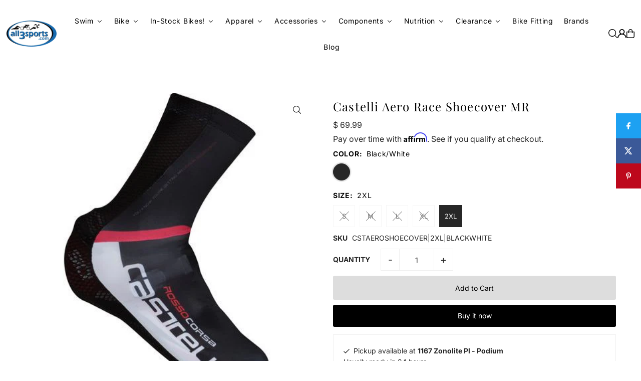

--- FILE ---
content_type: text/html; charset=utf-8
request_url: https://www.all3sports.com/products/castelli-aero-race-shoecover-mr
body_size: 38013
content:















<!DOCTYPE html>
<html class="no-js" lang="en">
<head>
  <meta charset="utf-8" />
  <meta name="viewport" content="width=device-width, initial-scale=1">

  <!-- Establish early connection to external domains -->
  <link rel="preconnect" href="https://cdn.shopify.com" crossorigin>
  <link rel="preconnect" href="https://fonts.shopify.com" crossorigin>
  <link rel="preconnect" href="https://monorail-edge.shopifysvc.com">
  <link rel="preconnect" href="//ajax.googleapis.com" crossorigin /><!-- Preload onDomain stylesheets and script libraries -->
  <link href="//www.all3sports.com/cdn/shop/t/16/assets/stylesheet.css?v=165734862479900568461740508719" rel="stylesheet" type="text/css" media="all" />
  <link rel="preload" as="font" href="//www.all3sports.com/cdn/fonts/inter/inter_n4.b2a3f24c19b4de56e8871f609e73ca7f6d2e2bb9.woff2" type="font/woff2" crossorigin>
  <link rel="preload" as="font" href="//www.all3sports.com/cdn/fonts/inter/inter_n4.b2a3f24c19b4de56e8871f609e73ca7f6d2e2bb9.woff2" type="font/woff2" crossorigin>
  <link rel="preload" as="font" href="//www.all3sports.com/cdn/fonts/playfair_display/playfairdisplay_n4.9980f3e16959dc89137cc1369bfc3ae98af1deb9.woff2" type="font/woff2" crossorigin>
  <link href="//www.all3sports.com/cdn/shop/t/16/assets/eventemitter3.min.js?v=148202183930229300091740508719" as="script" rel="preload">
  <link href="//www.all3sports.com/cdn/shop/t/16/assets/vendor-video.js?v=112486824910932804751740508719" as="script" rel="preload">
  <link href="//www.all3sports.com/cdn/shop/t/16/assets/theme.js?v=64747010470842460171740508719" as="script" rel="preload">


  <link rel="shortcut icon" href="//www.all3sports.com/cdn/shop/files/All3_Favicon.png?crop=center&height=32&v=1738357601&width=32" type="image/png" />
  <link rel="canonical" href="https://www.all3sports.com/products/castelli-aero-race-shoecover-mr" />

  <title>Castelli Aero Race Shoecover MR &ndash; all3sports</title>
  <meta name="description" content="Your TT rig is prepped for the race with a set of deep-dish wheels and perfectly placed aerobars while a pointy helmet and dimpled skinsuit wait in the wings. Now you just need a set of fast shoe covers to streamline the bumps from those bulky ratchets and seam edges. Utilizing technical fabrics and a sleek design, the" />

  <meta property="og:image" content="http://www.all3sports.com/cdn/shop/products/BLA_d8ee23ca-a2fe-4a6e-b46c-2419e1cdd092.jpg?v=1488517679">
  <meta property="og:image:secure_url" content="https://www.all3sports.com/cdn/shop/products/BLA_d8ee23ca-a2fe-4a6e-b46c-2419e1cdd092.jpg?v=1488517679">
  <meta property="og:image:width" content="440">
  <meta property="og:image:height" content="440">

<meta property="og:site_name" content="all3sports">
<meta property="og:url" content="">
<meta property="og:title" content="">
<meta property="og:type" content="">
<meta property="og:description" content="">

  <meta property="og:price:amount" content="69.99">
  <meta property="og:price:currency" content="USD">





  <meta name="twitter:site" content="@all3sportscom">

<meta name="twitter:title" content="">
<meta name="twitter:description" content="">
<meta name="twitter:domain" content="">

  
 <script type="application/ld+json">
   {
     "@context": "https://schema.org",
     "@type": "Product",
     "id": "castelli-aero-race-shoecover-mr",
     "url": "https:\/\/www.all3sports.com\/products\/castelli-aero-race-shoecover-mr",
     "image": "\/\/www.all3sports.com\/cdn\/shop\/products\/BLA_d8ee23ca-a2fe-4a6e-b46c-2419e1cdd092.jpg?v=1488517679\u0026width=1024",
     "name": "Castelli Aero Race Shoecover MR",
     "brand": {
        "@type": "Brand",
        "name": "Castelli"
      },
     "description": "Your TT rig is prepped for the race with a set of deep-dish wheels and perfectly placed aerobars while a pointy helmet and dimpled skinsuit wait in the wings. Now you just need a set of fast shoe covers to streamline the bumps from those bulky ratchets and seam edges. Utilizing technical fabrics and a sleek design, the Castelli Aero Race Shoe Covers MR might just be the most aerodynamic shoe cover on the market.\nUsing CFD computer modeling and wind tunnel testing, Castelli developed a shoe cover that encourages airflow across its surface, giving you every split-second advantage over your competition. Lycra at the front hits the wind first, and a textured mesh smooths air separation as you propel yourself forward. The shoe cover is secured with a full-length rear zipper that hides safely from the wind to hold everything confidently in place.","sku": "CSTAEROSHOECOVER|S|BLACKWHITE","gtin13": 8055688216375,"offers": [
        
        {
           "@type": "Offer",
           "price" : 69.99,
           "priceCurrency": "USD",
           "availability": "http://schema.org/InStock",
           "priceValidUntil": "2030-01-01",
           "url": "\/products\/castelli-aero-race-shoecover-mr"
         },
       
        {
           "@type": "Offer",
           "price" : 69.99,
           "priceCurrency": "USD",
           "availability": "http://schema.org/InStock",
           "priceValidUntil": "2030-01-01",
           "url": "\/products\/castelli-aero-race-shoecover-mr"
         },
       
        {
           "@type": "Offer",
           "price" : 69.99,
           "priceCurrency": "USD",
           "availability": "http://schema.org/InStock",
           "priceValidUntil": "2030-01-01",
           "url": "\/products\/castelli-aero-race-shoecover-mr"
         },
       
        {
           "@type": "Offer",
           "price" : 69.99,
           "priceCurrency": "USD",
           "availability": "http://schema.org/InStock",
           "priceValidUntil": "2030-01-01",
           "url": "\/products\/castelli-aero-race-shoecover-mr"
         },
       
        {
           "@type": "Offer",
           "price" : 69.99,
           "priceCurrency": "USD",
           "availability": "http://schema.org/InStock",
           "priceValidUntil": "2030-01-01",
           "url": "\/products\/castelli-aero-race-shoecover-mr"
         }
       
     ]
   }
 </script>


  <style data-shopify>
:root {
    --main-family: Inter, sans-serif;
    --main-weight: 400;
    --main-style: normal;
    --main-spacing: 0em;
    --nav-family: Inter, sans-serif;
    --nav-weight: 400;
    --nav-style: normal;
    --heading-family: "Playfair Display", serif;
    --heading-weight: 400;
    --heading-style: normal;
    --heading-spacing: 0.050em;

    --font-size: 14px;
    --base-font-size: 14px;
    --h1-size: 24px;
    --h2-size: 24px;
    --h3-size: 24px;
    --nav-size: 14px;
    --nav-spacing: 0.050em;
    --font-size-sm: calc(14px - 2px);

    --homepage-scroll-color: #000;
    --homepage-scroll-background: #fff;
    --pre-scroll-color: #000000;
    --pre-scroll-background: transparent;

    --secondary-color: #f6f6f6;
    --background: #ffffff;
    --header-color: #000000;
    --text-color: #272727;
    --sale-color: #c60808;
    --dotted-color: #f0f0f0;
    --button-color: #000000;
    --button-hover: #000000;
    --button-text: #ffffff;
    --secondary-button-color: #ddd;
    --secondary-button-hover: #999;
    --secondary-button-text: #000;
    --new-background: #000000;
    --new-color: #fff;
    --sale-icon-background: #000000;
    --sale-icon-color: #fff;
    --soldout-background: #000000;
    --soldout-text: #ffffff;
    --custom-background: #000000;
    --custom-color: #fff;
    --fb-share: #1da1f2;
    --tw-share: #3b5998;
    --pin-share: #bd081c;
    --footer-background: #eeeeee;
    --footer-text: #000000;
    --footer-button: #000000;
    --footer-button-text: #ffffff;
    --cs1-color: #000;
    --cs1-background: #ffffff;
    --cs2-color: #000;
    --cs2-background: #f5f5f5;
    --cs3-color: #ffffff;
    --cs3-background: #222222;
    --custom-icon-color: var(--text-color);
    --custom-icon-background: var(--background);
    --error-msg-dark: #e81000;
    --error-msg-light: #ffeae8;
    --success-msg-dark: #007f5f;
    --success-msg-light: #e5fff8;
    --free-shipping-bg: #ac5f1f;
    --free-shipping-text: #fff;
    --error-color: #c60808;
    --error-color-light: #fdd0d0;
    --keyboard-focus: #ACACAC;
    --focus-border-style: dotted;
    --focus-border-weight: 1px;
    --section-padding: 45px;
    --section-title-align: center;
    --section-title-border: 0px;
    --border-width: 190px;
    --grid-column-gap: px;
    --details-align: left;
    --select-arrow-bg: url(//www.all3sports.com/cdn/shop/t/16/assets/select-arrow.png?v=112595941721225094991740508719);
    --icon-border-color: #ffffff;
    --color-filter-size: 25px;
    --disabled-text: #a7a7a7;
    --listing-size-color: #8d8d8d;

    --upsell-border-color: #f2f2f2;

    --star-active: rgb(39, 39, 39);
    --star-inactive: rgb(243, 243, 243);

    --color-body-text: var(--text-color);
    --color-body: var(--background);
    --color-bg: var(--background);

    --section-background: transparent;
    --section-overlay-color: 0, 0, 0;
    --section-overlay-opacity: 0;
    --placeholder-background: rgba(39, 39, 39, 0.1);
    --placeholder-fill: rgba(39, 39, 39, 0.2);
    --line-item-transform: scale(0.8) translateY(calc(-25px - 0.25em)) translateX(10px);

  }
  @media (max-width: 740px) {
     :root {
       --font-size: calc(14px - (14px * 0.15));
       --nav-size: calc(14px - (14px * 0.15));
       --h1-size: calc(24px - (24px * 0.15));
       --h2-size: calc(24px - (24px * 0.15));
       --h3-size: calc(24px - (24px * 0.15));
     }
   }
</style>


  <link rel="stylesheet" href="//www.all3sports.com/cdn/shop/t/16/assets/stylesheet.css?v=165734862479900568461740508719" type="text/css">

  <style>
  @font-face {
  font-family: Inter;
  font-weight: 400;
  font-style: normal;
  font-display: swap;
  src: url("//www.all3sports.com/cdn/fonts/inter/inter_n4.b2a3f24c19b4de56e8871f609e73ca7f6d2e2bb9.woff2") format("woff2"),
       url("//www.all3sports.com/cdn/fonts/inter/inter_n4.af8052d517e0c9ffac7b814872cecc27ae1fa132.woff") format("woff");
}

  @font-face {
  font-family: Inter;
  font-weight: 400;
  font-style: normal;
  font-display: swap;
  src: url("//www.all3sports.com/cdn/fonts/inter/inter_n4.b2a3f24c19b4de56e8871f609e73ca7f6d2e2bb9.woff2") format("woff2"),
       url("//www.all3sports.com/cdn/fonts/inter/inter_n4.af8052d517e0c9ffac7b814872cecc27ae1fa132.woff") format("woff");
}

  @font-face {
  font-family: "Playfair Display";
  font-weight: 400;
  font-style: normal;
  font-display: swap;
  src: url("//www.all3sports.com/cdn/fonts/playfair_display/playfairdisplay_n4.9980f3e16959dc89137cc1369bfc3ae98af1deb9.woff2") format("woff2"),
       url("//www.all3sports.com/cdn/fonts/playfair_display/playfairdisplay_n4.c562b7c8e5637886a811d2a017f9e023166064ee.woff") format("woff");
}

  @font-face {
  font-family: Inter;
  font-weight: 700;
  font-style: normal;
  font-display: swap;
  src: url("//www.all3sports.com/cdn/fonts/inter/inter_n7.02711e6b374660cfc7915d1afc1c204e633421e4.woff2") format("woff2"),
       url("//www.all3sports.com/cdn/fonts/inter/inter_n7.6dab87426f6b8813070abd79972ceaf2f8d3b012.woff") format("woff");
}

  @font-face {
  font-family: Inter;
  font-weight: 400;
  font-style: italic;
  font-display: swap;
  src: url("//www.all3sports.com/cdn/fonts/inter/inter_i4.feae1981dda792ab80d117249d9c7e0f1017e5b3.woff2") format("woff2"),
       url("//www.all3sports.com/cdn/fonts/inter/inter_i4.62773b7113d5e5f02c71486623cf828884c85c6e.woff") format("woff");
}

  @font-face {
  font-family: Inter;
  font-weight: 700;
  font-style: italic;
  font-display: swap;
  src: url("//www.all3sports.com/cdn/fonts/inter/inter_i7.b377bcd4cc0f160622a22d638ae7e2cd9b86ea4c.woff2") format("woff2"),
       url("//www.all3sports.com/cdn/fonts/inter/inter_i7.7c69a6a34e3bb44fcf6f975857e13b9a9b25beb4.woff") format("woff");
}

  </style>

  
  <script>window.performance && window.performance.mark && window.performance.mark('shopify.content_for_header.start');</script><meta name="facebook-domain-verification" content="mplbuxxnvjojaa36rqa7kwqyqg32q8">
<meta name="facebook-domain-verification" content="t7vcttazajde83py62yatbux75nxtn">
<meta id="shopify-digital-wallet" name="shopify-digital-wallet" content="/9106368/digital_wallets/dialog">
<meta name="shopify-checkout-api-token" content="c71dea998f143a7001e87231df40b4ae">
<meta id="in-context-paypal-metadata" data-shop-id="9106368" data-venmo-supported="true" data-environment="production" data-locale="en_US" data-paypal-v4="true" data-currency="USD">
<link rel="alternate" type="application/json+oembed" href="https://www.all3sports.com/products/castelli-aero-race-shoecover-mr.oembed">
<script async="async" src="/checkouts/internal/preloads.js?locale=en-US"></script>
<script id="shopify-features" type="application/json">{"accessToken":"c71dea998f143a7001e87231df40b4ae","betas":["rich-media-storefront-analytics"],"domain":"www.all3sports.com","predictiveSearch":true,"shopId":9106368,"locale":"en"}</script>
<script>var Shopify = Shopify || {};
Shopify.shop = "agencythe-2.myshopify.com";
Shopify.locale = "en";
Shopify.currency = {"active":"USD","rate":"1.0"};
Shopify.country = "US";
Shopify.theme = {"name":"Updated Icon","id":130241953886,"schema_name":"Icon","schema_version":"11.1.0","theme_store_id":686,"role":"main"};
Shopify.theme.handle = "null";
Shopify.theme.style = {"id":null,"handle":null};
Shopify.cdnHost = "www.all3sports.com/cdn";
Shopify.routes = Shopify.routes || {};
Shopify.routes.root = "/";</script>
<script type="module">!function(o){(o.Shopify=o.Shopify||{}).modules=!0}(window);</script>
<script>!function(o){function n(){var o=[];function n(){o.push(Array.prototype.slice.apply(arguments))}return n.q=o,n}var t=o.Shopify=o.Shopify||{};t.loadFeatures=n(),t.autoloadFeatures=n()}(window);</script>
<script id="shop-js-analytics" type="application/json">{"pageType":"product"}</script>
<script defer="defer" async type="module" src="//www.all3sports.com/cdn/shopifycloud/shop-js/modules/v2/client.init-shop-cart-sync_C5BV16lS.en.esm.js"></script>
<script defer="defer" async type="module" src="//www.all3sports.com/cdn/shopifycloud/shop-js/modules/v2/chunk.common_CygWptCX.esm.js"></script>
<script type="module">
  await import("//www.all3sports.com/cdn/shopifycloud/shop-js/modules/v2/client.init-shop-cart-sync_C5BV16lS.en.esm.js");
await import("//www.all3sports.com/cdn/shopifycloud/shop-js/modules/v2/chunk.common_CygWptCX.esm.js");

  window.Shopify.SignInWithShop?.initShopCartSync?.({"fedCMEnabled":true,"windoidEnabled":true});

</script>
<script>(function() {
  var isLoaded = false;
  function asyncLoad() {
    if (isLoaded) return;
    isLoaded = true;
    var urls = ["https:\/\/scripttags.justuno.com\/shopify_justuno_9106368_70565.js?shop=agencythe-2.myshopify.com","https:\/\/cdn-scripts.signifyd.com\/shopify\/script-tag.js?shop=agencythe-2.myshopify.com","\/\/cdn.luckyorange.com\/w.js?shop=agencythe-2.myshopify.com","https:\/\/assets1.adroll.com\/shopify\/latest\/j\/shopify_rolling_bootstrap_v2.js?adroll_adv_id=T7ZGQT5FW5AF7OTHR7LZ4E\u0026adroll_pix_id=MJBIBFWPPZASZLM5RG424L\u0026shop=agencythe-2.myshopify.com","\/\/cdn.shopify.com\/s\/files\/1\/0875\/2064\/files\/easyvideo-1.0.0.js?shop=agencythe-2.myshopify.com","https:\/\/customer-first-focus.b-cdn.net\/cffPCLoader_min.js?shop=agencythe-2.myshopify.com","https:\/\/chimpstatic.com\/mcjs-connected\/js\/users\/b251a21a84235725fc2511686\/0c9116792c42af6eddac38ba5.js?shop=agencythe-2.myshopify.com","https:\/\/na.shgcdn3.com\/pixel-collector.js?shop=agencythe-2.myshopify.com"];
    for (var i = 0; i < urls.length; i++) {
      var s = document.createElement('script');
      s.type = 'text/javascript';
      s.async = true;
      s.src = urls[i];
      var x = document.getElementsByTagName('script')[0];
      x.parentNode.insertBefore(s, x);
    }
  };
  if(window.attachEvent) {
    window.attachEvent('onload', asyncLoad);
  } else {
    window.addEventListener('load', asyncLoad, false);
  }
})();</script>
<script id="__st">var __st={"a":9106368,"offset":-18000,"reqid":"fc389901-9844-40a2-91b6-edbd61168c97-1768692933","pageurl":"www.all3sports.com\/products\/castelli-aero-race-shoecover-mr","u":"521b2410ec6b","p":"product","rtyp":"product","rid":9436999052};</script>
<script>window.ShopifyPaypalV4VisibilityTracking = true;</script>
<script id="captcha-bootstrap">!function(){'use strict';const t='contact',e='account',n='new_comment',o=[[t,t],['blogs',n],['comments',n],[t,'customer']],c=[[e,'customer_login'],[e,'guest_login'],[e,'recover_customer_password'],[e,'create_customer']],r=t=>t.map((([t,e])=>`form[action*='/${t}']:not([data-nocaptcha='true']) input[name='form_type'][value='${e}']`)).join(','),a=t=>()=>t?[...document.querySelectorAll(t)].map((t=>t.form)):[];function s(){const t=[...o],e=r(t);return a(e)}const i='password',u='form_key',d=['recaptcha-v3-token','g-recaptcha-response','h-captcha-response',i],f=()=>{try{return window.sessionStorage}catch{return}},m='__shopify_v',_=t=>t.elements[u];function p(t,e,n=!1){try{const o=window.sessionStorage,c=JSON.parse(o.getItem(e)),{data:r}=function(t){const{data:e,action:n}=t;return t[m]||n?{data:e,action:n}:{data:t,action:n}}(c);for(const[e,n]of Object.entries(r))t.elements[e]&&(t.elements[e].value=n);n&&o.removeItem(e)}catch(o){console.error('form repopulation failed',{error:o})}}const l='form_type',E='cptcha';function T(t){t.dataset[E]=!0}const w=window,h=w.document,L='Shopify',v='ce_forms',y='captcha';let A=!1;((t,e)=>{const n=(g='f06e6c50-85a8-45c8-87d0-21a2b65856fe',I='https://cdn.shopify.com/shopifycloud/storefront-forms-hcaptcha/ce_storefront_forms_captcha_hcaptcha.v1.5.2.iife.js',D={infoText:'Protected by hCaptcha',privacyText:'Privacy',termsText:'Terms'},(t,e,n)=>{const o=w[L][v],c=o.bindForm;if(c)return c(t,g,e,D).then(n);var r;o.q.push([[t,g,e,D],n]),r=I,A||(h.body.append(Object.assign(h.createElement('script'),{id:'captcha-provider',async:!0,src:r})),A=!0)});var g,I,D;w[L]=w[L]||{},w[L][v]=w[L][v]||{},w[L][v].q=[],w[L][y]=w[L][y]||{},w[L][y].protect=function(t,e){n(t,void 0,e),T(t)},Object.freeze(w[L][y]),function(t,e,n,w,h,L){const[v,y,A,g]=function(t,e,n){const i=e?o:[],u=t?c:[],d=[...i,...u],f=r(d),m=r(i),_=r(d.filter((([t,e])=>n.includes(e))));return[a(f),a(m),a(_),s()]}(w,h,L),I=t=>{const e=t.target;return e instanceof HTMLFormElement?e:e&&e.form},D=t=>v().includes(t);t.addEventListener('submit',(t=>{const e=I(t);if(!e)return;const n=D(e)&&!e.dataset.hcaptchaBound&&!e.dataset.recaptchaBound,o=_(e),c=g().includes(e)&&(!o||!o.value);(n||c)&&t.preventDefault(),c&&!n&&(function(t){try{if(!f())return;!function(t){const e=f();if(!e)return;const n=_(t);if(!n)return;const o=n.value;o&&e.removeItem(o)}(t);const e=Array.from(Array(32),(()=>Math.random().toString(36)[2])).join('');!function(t,e){_(t)||t.append(Object.assign(document.createElement('input'),{type:'hidden',name:u})),t.elements[u].value=e}(t,e),function(t,e){const n=f();if(!n)return;const o=[...t.querySelectorAll(`input[type='${i}']`)].map((({name:t})=>t)),c=[...d,...o],r={};for(const[a,s]of new FormData(t).entries())c.includes(a)||(r[a]=s);n.setItem(e,JSON.stringify({[m]:1,action:t.action,data:r}))}(t,e)}catch(e){console.error('failed to persist form',e)}}(e),e.submit())}));const S=(t,e)=>{t&&!t.dataset[E]&&(n(t,e.some((e=>e===t))),T(t))};for(const o of['focusin','change'])t.addEventListener(o,(t=>{const e=I(t);D(e)&&S(e,y())}));const B=e.get('form_key'),M=e.get(l),P=B&&M;t.addEventListener('DOMContentLoaded',(()=>{const t=y();if(P)for(const e of t)e.elements[l].value===M&&p(e,B);[...new Set([...A(),...v().filter((t=>'true'===t.dataset.shopifyCaptcha))])].forEach((e=>S(e,t)))}))}(h,new URLSearchParams(w.location.search),n,t,e,['guest_login'])})(!0,!0)}();</script>
<script integrity="sha256-4kQ18oKyAcykRKYeNunJcIwy7WH5gtpwJnB7kiuLZ1E=" data-source-attribution="shopify.loadfeatures" defer="defer" src="//www.all3sports.com/cdn/shopifycloud/storefront/assets/storefront/load_feature-a0a9edcb.js" crossorigin="anonymous"></script>
<script data-source-attribution="shopify.dynamic_checkout.dynamic.init">var Shopify=Shopify||{};Shopify.PaymentButton=Shopify.PaymentButton||{isStorefrontPortableWallets:!0,init:function(){window.Shopify.PaymentButton.init=function(){};var t=document.createElement("script");t.src="https://www.all3sports.com/cdn/shopifycloud/portable-wallets/latest/portable-wallets.en.js",t.type="module",document.head.appendChild(t)}};
</script>
<script data-source-attribution="shopify.dynamic_checkout.buyer_consent">
  function portableWalletsHideBuyerConsent(e){var t=document.getElementById("shopify-buyer-consent"),n=document.getElementById("shopify-subscription-policy-button");t&&n&&(t.classList.add("hidden"),t.setAttribute("aria-hidden","true"),n.removeEventListener("click",e))}function portableWalletsShowBuyerConsent(e){var t=document.getElementById("shopify-buyer-consent"),n=document.getElementById("shopify-subscription-policy-button");t&&n&&(t.classList.remove("hidden"),t.removeAttribute("aria-hidden"),n.addEventListener("click",e))}window.Shopify?.PaymentButton&&(window.Shopify.PaymentButton.hideBuyerConsent=portableWalletsHideBuyerConsent,window.Shopify.PaymentButton.showBuyerConsent=portableWalletsShowBuyerConsent);
</script>
<script>
  function portableWalletsCleanup(e){e&&e.src&&console.error("Failed to load portable wallets script "+e.src);var t=document.querySelectorAll("shopify-accelerated-checkout .shopify-payment-button__skeleton, shopify-accelerated-checkout-cart .wallet-cart-button__skeleton"),e=document.getElementById("shopify-buyer-consent");for(let e=0;e<t.length;e++)t[e].remove();e&&e.remove()}function portableWalletsNotLoadedAsModule(e){e instanceof ErrorEvent&&"string"==typeof e.message&&e.message.includes("import.meta")&&"string"==typeof e.filename&&e.filename.includes("portable-wallets")&&(window.removeEventListener("error",portableWalletsNotLoadedAsModule),window.Shopify.PaymentButton.failedToLoad=e,"loading"===document.readyState?document.addEventListener("DOMContentLoaded",window.Shopify.PaymentButton.init):window.Shopify.PaymentButton.init())}window.addEventListener("error",portableWalletsNotLoadedAsModule);
</script>

<script type="module" src="https://www.all3sports.com/cdn/shopifycloud/portable-wallets/latest/portable-wallets.en.js" onError="portableWalletsCleanup(this)" crossorigin="anonymous"></script>
<script nomodule>
  document.addEventListener("DOMContentLoaded", portableWalletsCleanup);
</script>

<link id="shopify-accelerated-checkout-styles" rel="stylesheet" media="screen" href="https://www.all3sports.com/cdn/shopifycloud/portable-wallets/latest/accelerated-checkout-backwards-compat.css" crossorigin="anonymous">
<style id="shopify-accelerated-checkout-cart">
        #shopify-buyer-consent {
  margin-top: 1em;
  display: inline-block;
  width: 100%;
}

#shopify-buyer-consent.hidden {
  display: none;
}

#shopify-subscription-policy-button {
  background: none;
  border: none;
  padding: 0;
  text-decoration: underline;
  font-size: inherit;
  cursor: pointer;
}

#shopify-subscription-policy-button::before {
  box-shadow: none;
}

      </style>

<script>window.performance && window.performance.mark && window.performance.mark('shopify.content_for_header.end');</script>
  





  <script type="text/javascript">
    
      window.__shgMoneyFormat = window.__shgMoneyFormat || {"USD":{"currency":"USD","currency_symbol":"$","currency_symbol_location":"left","decimal_places":2,"decimal_separator":".","thousands_separator":","}};
    
    window.__shgCurrentCurrencyCode = window.__shgCurrentCurrencyCode || {
      currency: "USD",
      currency_symbol: "$",
      decimal_separator: ".",
      thousands_separator: ",",
      decimal_places: 2,
      currency_symbol_location: "left"
    };
  </script>





  

<script type="text/javascript">
  
    window.SHG_CUSTOMER = null;
  
</script>








<!-- BEGIN app block: shopify://apps/buddha-mega-menu-navigation/blocks/megamenu/dbb4ce56-bf86-4830-9b3d-16efbef51c6f -->
<script>
        var productImageAndPrice = [],
            collectionImages = [],
            articleImages = [],
            mmLivIcons = false,
            mmFlipClock = false,
            mmFixesUseJquery = false,
            mmNumMMI = 11,
            mmSchemaTranslation = {},
            mmMenuStrings =  {"menuStrings":{"default":{"Swim":"Swim"," ":" ","Wetsuits":"Wetsuits","   Men's Wetsuits":"   Men's Wetsuits","   Women's Wetsuits":"   Women's Wetsuits","   Wetsuit Accessories":"   Wetsuit Accessories","Swim Gear":"Swim Gear","   Swim Accessories":"   Swim Accessories","   Swim Caps":"   Swim Caps","   Training Tools":"   Training Tools"," ":" ","Swim Etc.":"Swim Etc.","   Men's Swimwear":"   Men's Swimwear","   Women's Swimwear":"   Women's Swimwear","   Swimskin":"   Swimskin","   Goggles":"   Goggles","Bike":"Bike","SALE BIKES!":"SALE BIKES!","Triathlon Bikes":"Triathlon Bikes","Road Bikes":"Road Bikes","Adventure/Gravel Bikes":"Adventure/Gravel Bikes","Cyclocross Bikes":"Cyclocross Bikes","e-Bikes":"e-Bikes","Mountain Bikes":"Mountain Bikes","Urban/City Bikes":"Urban/City Bikes","Kid's Bikes":"Kid's Bikes","Bike Accessories":"Bike Accessories","  Computers":"  Computers","  Lights & Locks":"  Lights & Locks","  Bike Hydration":"  Bike Hydration","  Bike Maintenance":"  Bike Maintenance","  Bike Trainers":"  Bike Trainers","  Bike Travel Cases":"  Bike Travel Cases","  Helmets":"  Helmets","In-Stock Bikes!":"In-Stock Bikes!","Shop In-Stock Bikes by Category":"Shop In-Stock Bikes by Category","  In-Stock Tri Bikes":"  In-Stock Tri Bikes","  In-Stock Road Bikes":"  In-Stock Road Bikes","  In-Stock Gravel Bikes":"  In-Stock Gravel Bikes","  In-Stock Mountain Bikes":"  In-Stock Mountain Bikes","Apparel":"Apparel","Men's Apparel":"Men's Apparel","  Triathlon":"  Triathlon","    Tri Jerseys":"    Tri Jerseys","    Tri Shorts":"    Tri Shorts","    Tri Suits":"    Tri Suits","  Cycling ":"  Cycling ","    Jerseys":"    Jerseys","    Bibs & Shorts":"    Bibs & Shorts","    Cycling Shoes":"    Cycling Shoes","    Gloves":"    Gloves","  Swim Apparel":"  Swim Apparel","  Run Apparel":"  Run Apparel","Women's Apparel":"Women's Apparel","  Cyling":"  Cyling","Hats/Visors":"Hats/Visors","Winter Wear":"Winter Wear","Socks":"Socks","Compression":"Compression","Accessories":"Accessories"," Accessories":" Accessories","  Bags, Storage Boxes":"  Bags, Storage Boxes","  Bike Storage, Cases":"  Bike Storage, Cases","  Body Care":"  Body Care","  Car Racks":"  Car Racks","  Sport Glasses":"  Sport Glasses","  Guards, Protectors, Fenders, Racks":"  Guards, Protectors, Fenders, Racks","  Hydration":"  Hydration","  Lights, Locks":"  Lights, Locks","  Trainers":"  Trainers","  Safety":"  Safety","Electronics":"Electronics","  Electronic Accessories":"  Electronic Accessories","  Computer":"  Computer","  Power Meter":"  Power Meter","  GPS Watches":"  GPS Watches","Bike Care":"Bike Care","  Lubes, Cleaners":"  Lubes, Cleaners","  Pumps, Inflation":"  Pumps, Inflation","  Tools":"  Tools","  Work, Display Stand":"  Work, Display Stand","Components":"Components"," Components":" Components","  Bar Tape, Grips":"  Bar Tape, Grips","  Bearings, Headsets":"  Bearings, Headsets","  Bottom Brackets":"  Bottom Brackets","  Brakes":"  Brakes","  Cables, Housing":"  Cables, Housing","  Cassettes, Chains":"  Cassettes, Chains","  Cranks, Chanrings":"  Cranks, Chanrings","  Derailleurs, Shifters":"  Derailleurs, Shifters","Electronic Shifting Accessories":"Electronic Shifting Accessories","Forks":"Forks","Pedals":"Pedals","Saddles":"Saddles","Seatposts, Stems, Handlebars":"Seatposts, Stems, Handlebars","Tires, Tubes, Sealant":"Tires, Tubes, Sealant","Wheels":"Wheels","Nutrition":"Nutrition"," Nutrition":" Nutrition","Bars":"Bars","Electrolyte Mixes":"Electrolyte Mixes","Gels":"Gels","Recovery Mixes":"Recovery Mixes","Supplements, Salts":"Supplements, Salts","Chews":"Chews","Clearance":"Clearance","Categories":"Categories","Men's Apparel Clearance":"Men's Apparel Clearance","Women's Apparel Clearance":"Women's Apparel Clearance","Accessories Clearance":"Accessories Clearance","Component Clearance":"Component Clearance","Bike Clearance":"Bike Clearance","Wetsuits Clearance":"Wetsuits Clearance","Bike Fitting":"Bike Fitting","Brands":"Brands","Blog":"Blog"}},"additional":{"default":{"NEW":"NEW","SALE":"SALE","HOT":"HOT"}}} ,
            mmShopLocale = "en",
            mmShopLocaleCollectionsRoute = "/collections",
            mmSchemaDesignJSON = [{"action":"menu-select","value":"mm-automatic"},{"action":"design","setting":"font_family","value":"Default"},{"action":"design","setting":"font_size","value":"13px"},{"action":"design","setting":"text_color","value":"#222222"},{"action":"design","setting":"link_hover_color","value":"#0da19a"},{"action":"design","setting":"link_color","value":"#4e4e4e"},{"action":"design","setting":"background_hover_color","value":"#f9f9f9"},{"action":"design","setting":"background_color","value":"#ffffff"},{"action":"design","setting":"price_color","value":"#0da19a"},{"action":"design","setting":"contact_right_btn_text_color","value":"#ffffff"},{"action":"design","setting":"contact_right_btn_bg_color","value":"#3A3A3A"},{"action":"design","setting":"contact_left_bg_color","value":"#3A3A3A"},{"action":"design","setting":"contact_left_alt_color","value":"#CCCCCC"},{"action":"design","setting":"contact_left_text_color","value":"#f1f1f0"},{"action":"design","setting":"addtocart_enable","value":"true"},{"action":"design","setting":"addtocart_text_color","value":"#333333"},{"action":"design","setting":"addtocart_background_color","value":"#ffffff"},{"action":"design","setting":"addtocart_text_hover_color","value":"#ffffff"},{"action":"design","setting":"addtocart_background_hover_color","value":"#0da19a"},{"action":"design","setting":"countdown_color","value":"#ffffff"},{"action":"design","setting":"countdown_background_color","value":"#333333"},{"action":"design","setting":"vertical_font_family","value":"Default"},{"action":"design","setting":"vertical_font_size","value":"13px"},{"action":"design","setting":"vertical_text_color","value":"#ffffff"},{"action":"design","setting":"vertical_link_color","value":"#ffffff"},{"action":"design","setting":"vertical_link_hover_color","value":"#ffffff"},{"action":"design","setting":"vertical_price_color","value":"#ffffff"},{"action":"design","setting":"vertical_contact_right_btn_text_color","value":"#ffffff"},{"action":"design","setting":"vertical_addtocart_enable","value":"true"},{"action":"design","setting":"vertical_addtocart_text_color","value":"#ffffff"},{"action":"design","setting":"vertical_countdown_color","value":"#ffffff"},{"action":"design","setting":"vertical_countdown_background_color","value":"#333333"},{"action":"design","setting":"vertical_background_color","value":"#017b86"},{"action":"design","setting":"vertical_addtocart_background_color","value":"#333333"},{"action":"design","setting":"vertical_contact_right_btn_bg_color","value":"#333333"},{"action":"design","setting":"vertical_contact_left_alt_color","value":"#333333"}],
            mmDomChangeSkipUl = "",
            buddhaMegaMenuShop = "agencythe-2.myshopify.com",
            mmWireframeCompression = "0",
            mmExtensionAssetUrl = "https://cdn.shopify.com/extensions/019abe06-4a3f-7763-88da-170e1b54169b/mega-menu-151/assets/";var bestSellersHTML = '';var newestProductsHTML = '';/* get link lists api */
        var linkLists={"main-menu" : {"title":"Main Menu", "items":["http://agencythe-2.myshopify.com/collections/swim","http://agencythe-2.myshopify.com/collections/bike","http://agencythe-2.myshopify.com/collections/run","https://www.all3sports.com/pages/search-results-page?q=Apparel","https://www.all3sports.com/pages/search-results-page?q=Gear","https://www.all3sports.com/pages/search-results-page?q=Nutrition","https://www.all3sports.com/pages/search-results-page?q=Clearance",]},"footer" : {"title":"Footer", "items":["/pages/about-us","/pages/atlanta-location","/pages/bike-fit-measurements","/pages/buying-a-bike-online","/pages/wetsuit-101","/blogs/news",]},"customer-service" : {"title":"Customer Service", "items":["/pages/returns-policy","/pages/price-match","/pages/coupons","/pages/shipping","/pages/gift-cards","/pages/shopping-and-checkout","/pages/contact-us","/pages/terms-of-use","/pages/privacy-notice",]},"brands" : {"title":"Brands", "items":["/collections/2xu","/collections/aqua-sphere","/collections/castelli","/collections/coeur","/collections/giro","/collections/kask-helmets","/collections/orca","/collections/pearl-izumi","/collections/shimano","/collections/sram","/collections/tyr","/collections/zipp","/collections/zoot-sports","/collections/wahoo-fitness",]},"customer-account-main-menu" : {"title":"Customer account main menu", "items":["/","https://shopify.com/9106368/account/orders?locale=en&amp;region_country=US",]},};/*ENDPARSE*/

        linkLists["force-mega-menu"]={};linkLists["force-mega-menu"].title="Icon Theme - Mega Menu";linkLists["force-mega-menu"].items=[1];

        /* set product prices *//* get the collection images *//* get the article images *//* customer fixes */
        var mmThemeFixesBefore = function(){ if (selectedMenu=="force-mega-menu" && tempMenuObject.u.matches("nav>.js-accordion-mobile-nav") && (typeof _enableMMMobileThemeScript == "undefined")) { tempMenuObject.skipCheck = true; tempMenuObject.forceMenu = true; tempMenuObject.liClasses = "js-accordion-header c-accordion__header"; tempMenuObject.aClasses = "js-accordion-link c-accordion__link"; tempMenuObject.liItems = mmNot(tempMenuObject.u.children, ".mobile-menu__item"); } else if (selectedMenu=="force-mega-menu" && tempMenuObject.u.matches("#main-nav")) { tempMenuObject.forceMenu = true; tempMenuObject.skipCheck = true; tempMenuObject.liClasses = "navigation__menuitem js-doubletap-to-go js-menuitem"; tempMenuObject.aClasses = "navigation__menulink js-menu-link"; tempMenuObject.liItems = tempMenuObject.u.children; } }; 
        

        var mmWireframe = {"html" : "<li class=\"buddha-menu-item\" itemId=\"j6GZt\"  ><a data-href=\"/collections/swim\" href=\"/collections/swim\" aria-label=\"Swim\" data-no-instant=\"\" onclick=\"mmGoToPage(this, event); return false;\"  ><span class=\"mm-title\">Swim</span><i class=\"mm-arrow mm-angle-down\" aria-hidden=\"true\"></i><span class=\"toggle-menu-btn\" style=\"display:none;\" title=\"Toggle menu\" onclick=\"return toggleSubmenu(this)\"><span class=\"mm-arrow-icon\"><span class=\"bar-one\"></span><span class=\"bar-two\"></span></span></span></a><ul class=\"mm-submenu simple   mm-last-level\"><li submenu-columns=\"1\" item-type=\"link-list\"  ><div class=\"mega-menu-item-container\"  ><div class=\"mm-list-name\"  ><span  ><span class=\"mm-title\"> </span></span></div><ul class=\"mm-submenu link-list   mm-last-level\"><li  ><a data-href=\"/collections/wetsuits\" href=\"/collections/wetsuits\" aria-label=\"Wetsuits\" data-no-instant=\"\" onclick=\"mmGoToPage(this, event); return false;\"  ><span class=\"mm-title\">Wetsuits</span></a></li><li  ><a data-href=\"/collections/swim-wetsuits-mens\" href=\"/collections/swim-wetsuits-mens\" aria-label=\"   Men's Wetsuits\" data-no-instant=\"\" onclick=\"mmGoToPage(this, event); return false;\"  ><span class=\"mm-title\">   Men's Wetsuits</span></a></li><li  ><a data-href=\"/collections/swim-wetsuits-womens\" href=\"/collections/swim-wetsuits-womens\" aria-label=\"   Women's Wetsuits\" data-no-instant=\"\" onclick=\"mmGoToPage(this, event); return false;\"  ><span class=\"mm-title\">   Women's Wetsuits</span></a></li><li  ><a data-href=\"/collections/wetsuit-accessories\" href=\"/collections/wetsuit-accessories\" aria-label=\"   Wetsuit Accessories\" data-no-instant=\"\" onclick=\"mmGoToPage(this, event); return false;\"  ><span class=\"mm-title\">   Wetsuit Accessories</span></a></li></ul></div></li><li submenu-columns=\"1\" item-type=\"link-list\"  ><div class=\"mega-menu-item-container\"  ><div class=\"mm-list-name\"  ><span  ><span class=\"mm-title\"> </span></span></div><ul class=\"mm-submenu link-list   mm-last-level\"><li  ><a data-href=\"/collections/swim-gear\" href=\"/collections/swim-gear\" aria-label=\"Swim Gear\" data-no-instant=\"\" onclick=\"mmGoToPage(this, event); return false;\"  ><span class=\"mm-title\">Swim Gear</span></a></li><li  ><a data-href=\"/collections/swim-accessories\" href=\"/collections/swim-accessories\" aria-label=\"   Swim Accessories\" data-no-instant=\"\" onclick=\"mmGoToPage(this, event); return false;\"  ><span class=\"mm-title\">   Swim Accessories</span></a></li><li  ><a data-href=\"/collections/swim-caps\" href=\"/collections/swim-caps\" aria-label=\"   Swim Caps\" data-no-instant=\"\" onclick=\"mmGoToPage(this, event); return false;\"  ><span class=\"mm-title\">   Swim Caps</span></a></li><li  ><a data-href=\"/collections/training-tools\" href=\"/collections/training-tools\" aria-label=\"   Training Tools\" data-no-instant=\"\" onclick=\"mmGoToPage(this, event); return false;\"  ><span class=\"mm-title\">   Training Tools</span></a></li></ul></div></li><li submenu-columns=\"1\" item-type=\"link-list\" class=\"mm-no-name\"  ><div class=\"mega-menu-item-container\"  ><div class=\"mm-list-name\"  ><span  ><span class=\"mm-title\"></span></span></div><ul class=\"mm-submenu link-list   mm-last-level\"><li  ><a data-href=\"/collections/swim-etc\" href=\"/collections/swim-etc\" aria-label=\"Swim Etc.\" data-no-instant=\"\" onclick=\"mmGoToPage(this, event); return false;\"  ><span class=\"mm-title\">Swim Etc.</span></a></li><li  ><a data-href=\"/collections/mens-swimwear\" href=\"/collections/mens-swimwear\" aria-label=\"   Men's Swimwear\" data-no-instant=\"\" onclick=\"mmGoToPage(this, event); return false;\"  ><span class=\"mm-title\">   Men's Swimwear</span></a></li><li  ><a data-href=\"/collections/womens-swimwear\" href=\"/collections/womens-swimwear\" aria-label=\"   Women's Swimwear\" data-no-instant=\"\" onclick=\"mmGoToPage(this, event); return false;\"  ><span class=\"mm-title\">   Women's Swimwear</span></a></li><li  ><a data-href=\"/collections/swimskins\" href=\"/collections/swimskins\" aria-label=\"   Swimskin\" data-no-instant=\"\" onclick=\"mmGoToPage(this, event); return false;\"  ><span class=\"mm-title\">   Swimskin</span></a></li><li  ><a data-href=\"/collections/goggles\" href=\"/collections/goggles\" aria-label=\"   Goggles\" data-no-instant=\"\" onclick=\"mmGoToPage(this, event); return false;\"  ><span class=\"mm-title\">   Goggles</span></a></li></ul></div></li></ul></li><li class=\"buddha-menu-item\" itemId=\"QddRC\"  ><a data-href=\"/collections/bike\" href=\"/collections/bike\" aria-label=\"Bike\" data-no-instant=\"\" onclick=\"mmGoToPage(this, event); return false;\"  ><span class=\"mm-title\">Bike</span><i class=\"mm-arrow mm-angle-down\" aria-hidden=\"true\"></i><span class=\"toggle-menu-btn\" style=\"display:none;\" title=\"Toggle menu\" onclick=\"return toggleSubmenu(this)\"><span class=\"mm-arrow-icon\"><span class=\"bar-one\"></span><span class=\"bar-two\"></span></span></span></a><ul class=\"mm-submenu simple   mm-last-level\"><li submenu-columns=\"1\" item-type=\"link-list\"  ><div class=\"mega-menu-item-container\"  ><div class=\"mm-list-name\"  ><span  ><span class=\"mm-title\"> </span></span></div><ul class=\"mm-submenu link-list   mm-last-level\"><li haslabel=\"SALE\"  ><a data-href=\"/collections/bikes-clearance\" href=\"/collections/bikes-clearance\" aria-label=\"SALE BIKES!\" data-no-instant=\"\" onclick=\"mmGoToPage(this, event); return false;\"  ><span class=\"mm-title\">SALE BIKES!&nbsp;<span class=\"mm-label sale\">SALE</span></span></a></li><li  ><a data-href=\"/collections/triathlon-bike\" href=\"/collections/triathlon-bike\" aria-label=\"Triathlon Bikes\" data-no-instant=\"\" onclick=\"mmGoToPage(this, event); return false;\"  ><span class=\"mm-title\">Triathlon Bikes</span></a></li><li  ><a data-href=\"/collections/road-bike\" href=\"/collections/road-bike\" aria-label=\"Road Bikes\" data-no-instant=\"\" onclick=\"mmGoToPage(this, event); return false;\"  ><span class=\"mm-title\">Road Bikes</span></a></li><li  ><a data-href=\"/collections/bikes-gravel-bikes\" href=\"/collections/bikes-gravel-bikes\" aria-label=\"Adventure/Gravel Bikes\" data-no-instant=\"\" onclick=\"mmGoToPage(this, event); return false;\"  ><span class=\"mm-title\">Adventure/Gravel Bikes</span></a></li><li  ><a data-href=\"/collections/bikes-cyclocross-bikes\" href=\"/collections/bikes-cyclocross-bikes\" aria-label=\"Cyclocross Bikes\" data-no-instant=\"\" onclick=\"mmGoToPage(this, event); return false;\"  ><span class=\"mm-title\">Cyclocross Bikes</span></a></li><li  ><a data-href=\"/collections/e-bikes\" href=\"/collections/e-bikes\" aria-label=\"e-Bikes\" data-no-instant=\"\" onclick=\"mmGoToPage(this, event); return false;\"  ><span class=\"mm-title\">e-Bikes</span></a></li><li  ><a data-href=\"/collections/bikes-mountain-bikes\" href=\"/collections/bikes-mountain-bikes\" aria-label=\"Mountain Bikes\" data-no-instant=\"\" onclick=\"mmGoToPage(this, event); return false;\"  ><span class=\"mm-title\">Mountain Bikes</span></a></li><li  ><a data-href=\"/collections/urban-bikes\" href=\"/collections/urban-bikes\" aria-label=\"Urban/City Bikes\" data-no-instant=\"\" onclick=\"mmGoToPage(this, event); return false;\"  ><span class=\"mm-title\">Urban/City Bikes</span></a></li><li  ><a data-href=\"/collections/bikes-kids-bikes\" href=\"/collections/bikes-kids-bikes\" aria-label=\"Kid's Bikes\" data-no-instant=\"\" onclick=\"mmGoToPage(this, event); return false;\"  ><span class=\"mm-title\">Kid's Bikes</span></a></li></ul></div></li><li submenu-columns=\"1\" item-type=\"link-list\"  ><div class=\"mega-menu-item-container\"  ><div class=\"mm-list-name\"  ><span  ><span class=\"mm-title\"> </span></span></div><ul class=\"mm-submenu link-list   mm-last-level\"><li  ><a data-href=\"/collections/bike-maintenance\" href=\"/collections/bike-maintenance\" aria-label=\"Bike Accessories\" data-no-instant=\"\" onclick=\"mmGoToPage(this, event); return false;\"  ><span class=\"mm-title\">Bike Accessories</span></a></li><li  ><a data-href=\"/collections/accessories-electronics-computer\" href=\"/collections/accessories-electronics-computer\" aria-label=\"  Computers\" data-no-instant=\"\" onclick=\"mmGoToPage(this, event); return false;\"  ><span class=\"mm-title\">  Computers</span></a></li><li  ><a data-href=\"/collections/accessories-lightslocks-1\" href=\"/collections/accessories-lightslocks-1\" aria-label=\"  Lights & Locks\" data-no-instant=\"\" onclick=\"mmGoToPage(this, event); return false;\"  ><span class=\"mm-title\">  Lights & Locks</span></a></li><li  ><a data-href=\"/collections/accessories-hydration\" href=\"/collections/accessories-hydration\" aria-label=\"  Bike Hydration\" data-no-instant=\"\" onclick=\"mmGoToPage(this, event); return false;\"  ><span class=\"mm-title\">  Bike Hydration</span></a></li><li  ><a data-href=\"/collections/bike-maintenance\" href=\"/collections/bike-maintenance\" aria-label=\"  Bike Maintenance\" data-no-instant=\"\" onclick=\"mmGoToPage(this, event); return false;\"  ><span class=\"mm-title\">  Bike Maintenance</span></a></li><li  ><a data-href=\"/collections/accessories-trainers\" href=\"/collections/accessories-trainers\" aria-label=\"  Bike Trainers\" data-no-instant=\"\" onclick=\"mmGoToPage(this, event); return false;\"  ><span class=\"mm-title\">  Bike Trainers</span></a></li><li  ><a data-href=\"/collections/accessories-bike-storage-cases\" href=\"/collections/accessories-bike-storage-cases\" aria-label=\"  Bike Travel Cases\" data-no-instant=\"\" onclick=\"mmGoToPage(this, event); return false;\"  ><span class=\"mm-title\">  Bike Travel Cases</span></a></li><li  ><a data-href=\"/collections/accessories-helmets\" href=\"/collections/accessories-helmets\" aria-label=\"  Helmets\" data-no-instant=\"\" onclick=\"mmGoToPage(this, event); return false;\"  ><span class=\"mm-title\">  Helmets</span></a></li></ul></div></li></ul></li><li class=\"buddha-menu-item\" itemId=\"cEhTR\"  ><a data-href=\"/collections/current-in-stock-bikes\" href=\"/collections/current-in-stock-bikes\" aria-label=\"In-Stock Bikes!\" data-no-instant=\"\" onclick=\"mmGoToPage(this, event); return false;\"  ><span class=\"mm-title\">In-Stock Bikes!</span><i class=\"mm-arrow mm-angle-down\" aria-hidden=\"true\"></i><span class=\"toggle-menu-btn\" style=\"display:none;\" title=\"Toggle menu\" onclick=\"return toggleSubmenu(this)\"><span class=\"mm-arrow-icon\"><span class=\"bar-one\"></span><span class=\"bar-two\"></span></span></span></a><ul class=\"mm-submenu simple   mm-last-level\"><li submenu-columns=\"1\" item-type=\"link-list\"  ><div class=\"mega-menu-item-container\"  ><div class=\"mm-list-name\"  ><span  ><span class=\"mm-title\">Shop In-Stock Bikes by Category</span></span></div><ul class=\"mm-submenu link-list   mm-last-level\"><li  ><a data-href=\"/collections/in-stock-tri-bikes\" href=\"/collections/in-stock-tri-bikes\" aria-label=\"  In-Stock Tri Bikes\" data-no-instant=\"\" onclick=\"mmGoToPage(this, event); return false;\"  ><span class=\"mm-title\">  In-Stock Tri Bikes</span></a></li><li  ><a data-href=\"/collections/in-stock-road-bikes\" href=\"/collections/in-stock-road-bikes\" aria-label=\"  In-Stock Road Bikes\" data-no-instant=\"\" onclick=\"mmGoToPage(this, event); return false;\"  ><span class=\"mm-title\">  In-Stock Road Bikes</span></a></li><li  ><a data-href=\"/collections/in-stock-gravel-bikes\" href=\"/collections/in-stock-gravel-bikes\" aria-label=\"  In-Stock Gravel Bikes\" data-no-instant=\"\" onclick=\"mmGoToPage(this, event); return false;\"  ><span class=\"mm-title\">  In-Stock Gravel Bikes</span></a></li><li  ><a data-href=\"/collections/in-stock-mountain-bikes\" href=\"/collections/in-stock-mountain-bikes\" aria-label=\"  In-Stock Mountain Bikes\" data-no-instant=\"\" onclick=\"mmGoToPage(this, event); return false;\"  ><span class=\"mm-title\">  In-Stock Mountain Bikes</span></a></li></ul></div></li></ul></li><li class=\"buddha-menu-item\" itemId=\"X2gXm\"  ><a data-href=\"/collections/apparel\" href=\"/collections/apparel\" aria-label=\"Apparel\" data-no-instant=\"\" onclick=\"mmGoToPage(this, event); return false;\"  ><span class=\"mm-title\">Apparel</span><i class=\"mm-arrow mm-angle-down\" aria-hidden=\"true\"></i><span class=\"toggle-menu-btn\" style=\"display:none;\" title=\"Toggle menu\" onclick=\"return toggleSubmenu(this)\"><span class=\"mm-arrow-icon\"><span class=\"bar-one\"></span><span class=\"bar-two\"></span></span></span></a><ul class=\"mm-submenu simple   mm-last-level\"><li submenu-columns=\"1\" item-type=\"link-list\" class=\"mm-no-name\"  ><div class=\"mega-menu-item-container\"  ><div class=\"mm-list-name\"  ><span  ><span class=\"mm-title\"></span></span></div><ul class=\"mm-submenu link-list   mm-last-level\"><li  ><a data-href=\"/collections/mens-triathlon-apparel\" href=\"/collections/mens-triathlon-apparel\" aria-label=\"Men's Apparel\" data-no-instant=\"\" onclick=\"mmGoToPage(this, event); return false;\"  ><span class=\"mm-title\">Men's Apparel</span></a></li><li  ><a data-href=\"/collections/mens-triathlon-apparel\" href=\"/collections/mens-triathlon-apparel\" aria-label=\"  Triathlon\" data-no-instant=\"\" onclick=\"mmGoToPage(this, event); return false;\"  ><span class=\"mm-title\">  Triathlon</span></a></li><li  ><a data-href=\"/collections/apparel-mens-triathlon-tri-jerseys\" href=\"/collections/apparel-mens-triathlon-tri-jerseys\" aria-label=\"    Tri Jerseys\" data-no-instant=\"\" onclick=\"mmGoToPage(this, event); return false;\"  ><span class=\"mm-title\">    Tri Jerseys</span></a></li><li  ><a data-href=\"/collections/apparel-mens-triathlon-tri-jerseys\" href=\"/collections/apparel-mens-triathlon-tri-jerseys\" aria-label=\"    Tri Shorts\" data-no-instant=\"\" onclick=\"mmGoToPage(this, event); return false;\"  ><span class=\"mm-title\">    Tri Shorts</span></a></li><li  ><a data-href=\"/collections/apparel-mens-triathlon-trisuits\" href=\"/collections/apparel-mens-triathlon-trisuits\" aria-label=\"    Tri Suits\" data-no-instant=\"\" onclick=\"mmGoToPage(this, event); return false;\"  ><span class=\"mm-title\">    Tri Suits</span></a></li><li  ><a data-href=\"/collections/mens-cycling-apparel\" href=\"/collections/mens-cycling-apparel\" aria-label=\"  Cycling \" data-no-instant=\"\" onclick=\"mmGoToPage(this, event); return false;\"  ><span class=\"mm-title\">  Cycling</span></a></li><li  ><a data-href=\"/collections/apparel-mens-cycling-jerseys\" href=\"/collections/apparel-mens-cycling-jerseys\" aria-label=\"    Jerseys\" data-no-instant=\"\" onclick=\"mmGoToPage(this, event); return false;\"  ><span class=\"mm-title\">    Jerseys</span></a></li><li  ><a data-href=\"/collections/apparel-mens-cycling-bibs-shorts\" href=\"/collections/apparel-mens-cycling-bibs-shorts\" aria-label=\"    Bibs & Shorts\" data-no-instant=\"\" onclick=\"mmGoToPage(this, event); return false;\"  ><span class=\"mm-title\">    Bibs & Shorts</span></a></li><li  ><a data-href=\"/collections/apparel-mens-shoes\" href=\"/collections/apparel-mens-shoes\" aria-label=\"    Cycling Shoes\" data-no-instant=\"\" onclick=\"mmGoToPage(this, event); return false;\"  ><span class=\"mm-title\">    Cycling Shoes</span></a></li><li  ><a data-href=\"/collections/apparel-mens-cycling-cycling-gloves\" href=\"/collections/apparel-mens-cycling-cycling-gloves\" aria-label=\"    Gloves\" data-no-instant=\"\" onclick=\"mmGoToPage(this, event); return false;\"  ><span class=\"mm-title\">    Gloves</span></a></li><li  ><a data-href=\"/collections/mens-swimwear\" href=\"/collections/mens-swimwear\" aria-label=\"  Swim Apparel\" data-no-instant=\"\" onclick=\"mmGoToPage(this, event); return false;\"  ><span class=\"mm-title\">  Swim Apparel</span></a></li><li  ><a data-href=\"/collections/mens-run-apparel\" href=\"/collections/mens-run-apparel\" aria-label=\"  Run Apparel\" data-no-instant=\"\" onclick=\"mmGoToPage(this, event); return false;\"  ><span class=\"mm-title\">  Run Apparel</span></a></li></ul></div></li><li submenu-columns=\"1\" item-type=\"link-list\" class=\"mm-no-name\"  ><div class=\"mega-menu-item-container\"  ><div class=\"mm-list-name\"  ><span  ><span class=\"mm-title\"></span></span></div><ul class=\"mm-submenu link-list   mm-last-level\"><li  ><a data-href=\"/collections/apparel-womens\" href=\"/collections/apparel-womens\" aria-label=\"Women's Apparel\" data-no-instant=\"\" onclick=\"mmGoToPage(this, event); return false;\"  ><span class=\"mm-title\">Women's Apparel</span></a></li><li  ><a data-href=\"/collections/apparel-womens-triathlon\" href=\"/collections/apparel-womens-triathlon\" aria-label=\"  Triathlon\" data-no-instant=\"\" onclick=\"mmGoToPage(this, event); return false;\"  ><span class=\"mm-title\">  Triathlon</span></a></li><li  ><a data-href=\"/collections/apparel-womens-triathlon-tri-jerseys\" href=\"/collections/apparel-womens-triathlon-tri-jerseys\" aria-label=\"    Tri Jerseys\" data-no-instant=\"\" onclick=\"mmGoToPage(this, event); return false;\"  ><span class=\"mm-title\">    Tri Jerseys</span></a></li><li  ><a data-href=\"/collections/apparel-womens-triathlon-tri-shorts\" href=\"/collections/apparel-womens-triathlon-tri-shorts\" aria-label=\"    Tri Shorts\" data-no-instant=\"\" onclick=\"mmGoToPage(this, event); return false;\"  ><span class=\"mm-title\">    Tri Shorts</span></a></li><li  ><a data-href=\"/collections/apparel-womens-triathlon-trisuits\" href=\"/collections/apparel-womens-triathlon-trisuits\" aria-label=\"    Tri Suits\" data-no-instant=\"\" onclick=\"mmGoToPage(this, event); return false;\"  ><span class=\"mm-title\">    Tri Suits</span></a></li><li  ><a data-href=\"/collections/apparel-womens-cycling\" href=\"/collections/apparel-womens-cycling\" aria-label=\"  Cyling\" data-no-instant=\"\" onclick=\"mmGoToPage(this, event); return false;\"  ><span class=\"mm-title\">  Cyling</span></a></li><li  ><a data-href=\"/collections/apparel-womens-cycling-jerseys\" href=\"/collections/apparel-womens-cycling-jerseys\" aria-label=\"    Jerseys\" data-no-instant=\"\" onclick=\"mmGoToPage(this, event); return false;\"  ><span class=\"mm-title\">    Jerseys</span></a></li><li  ><a data-href=\"/collections/apparel-womens-cycling-bibs-shorts\" href=\"/collections/apparel-womens-cycling-bibs-shorts\" aria-label=\"    Bibs & Shorts\" data-no-instant=\"\" onclick=\"mmGoToPage(this, event); return false;\"  ><span class=\"mm-title\">    Bibs & Shorts</span></a></li><li  ><a data-href=\"/collections/apparel-womens-shoes\" href=\"/collections/apparel-womens-shoes\" aria-label=\"    Cycling Shoes\" data-no-instant=\"\" onclick=\"mmGoToPage(this, event); return false;\"  ><span class=\"mm-title\">    Cycling Shoes</span></a></li><li  ><a data-href=\"/collections/apparel-womens-cycling-cycling-gloves\" href=\"/collections/apparel-womens-cycling-cycling-gloves\" aria-label=\"    Gloves\" data-no-instant=\"\" onclick=\"mmGoToPage(this, event); return false;\"  ><span class=\"mm-title\">    Gloves</span></a></li><li  ><a data-href=\"/collections/apparel-womens-swim\" href=\"/collections/apparel-womens-swim\" aria-label=\"  Swim Apparel\" data-no-instant=\"\" onclick=\"mmGoToPage(this, event); return false;\"  ><span class=\"mm-title\">  Swim Apparel</span></a></li><li  ><a data-href=\"/collections/apparel-womens-running\" href=\"/collections/apparel-womens-running\" aria-label=\"  Run Apparel\" data-no-instant=\"\" onclick=\"mmGoToPage(this, event); return false;\"  ><span class=\"mm-title\">  Run Apparel</span></a></li></ul></div></li><li submenu-columns=\"1\" item-type=\"link-list\" class=\"mm-no-name\"  ><div class=\"mega-menu-item-container\"  ><div class=\"mm-list-name\"  ><span  ><span class=\"mm-title\"></span></span></div><ul class=\"mm-submenu link-list   mm-last-level\"><li  ><a data-href=\"/collections/apparel-hats-visors\" href=\"/collections/apparel-hats-visors\" aria-label=\"Hats/Visors\" data-no-instant=\"\" onclick=\"mmGoToPage(this, event); return false;\"  ><span class=\"mm-title\">Hats/Visors</span></a></li><li  ><a data-href=\"/collections/winter-wear-1\" href=\"/collections/winter-wear-1\" aria-label=\"Winter Wear\" data-no-instant=\"\" onclick=\"mmGoToPage(this, event); return false;\"  ><span class=\"mm-title\">Winter Wear</span></a></li><li  ><a data-href=\"/collections/socks\" href=\"/collections/socks\" aria-label=\"Socks\" data-no-instant=\"\" onclick=\"mmGoToPage(this, event); return false;\"  ><span class=\"mm-title\">Socks</span></a></li><li  ><a data-href=\"/collections/compression\" href=\"/collections/compression\" aria-label=\"Compression\" data-no-instant=\"\" onclick=\"mmGoToPage(this, event); return false;\"  ><span class=\"mm-title\">Compression</span></a></li></ul></div></li></ul></li><li class=\"buddha-menu-item\" itemId=\"JU56Q\"  ><a data-href=\"no-link\" href=\"#\" rel=\"nofollow\" aria-label=\"Accessories\" data-no-instant=\"\" onclick=\"mmGoToPage(this, event); return false;\"  ><span class=\"mm-title\">Accessories</span><i class=\"mm-arrow mm-angle-down\" aria-hidden=\"true\"></i><span class=\"toggle-menu-btn\" style=\"display:none;\" title=\"Toggle menu\" onclick=\"return toggleSubmenu(this)\"><span class=\"mm-arrow-icon\"><span class=\"bar-one\"></span><span class=\"bar-two\"></span></span></span></a><ul class=\"mm-submenu simple   mm-last-level\"><li submenu-columns=\"1\" item-type=\"link-list\"  ><div class=\"mega-menu-item-container\"  ><div class=\"mm-list-name\"  ><span onclick=\"mmGoToPage(this); return false;\" data-href=\"https://www.all3sports.com/collections/accessories-2\"  ><span class=\"mm-title\">Accessories</span></span></div><ul class=\"mm-submenu link-list   mm-last-level\"><li  ><a data-href=\"/collections/accessories-bags-storage-boxes\" href=\"/collections/accessories-bags-storage-boxes\" aria-label=\"  Bags, Storage Boxes\" data-no-instant=\"\" onclick=\"mmGoToPage(this, event); return false;\"  ><span class=\"mm-title\">  Bags, Storage Boxes</span></a></li><li  ><a data-href=\"/collections/accessories-bike-storage-cases\" href=\"/collections/accessories-bike-storage-cases\" aria-label=\"  Bike Storage, Cases\" data-no-instant=\"\" onclick=\"mmGoToPage(this, event); return false;\"  ><span class=\"mm-title\">  Bike Storage, Cases</span></a></li><li  ><a data-href=\"/collections/accessories-body-care\" href=\"/collections/accessories-body-care\" aria-label=\"  Body Care\" data-no-instant=\"\" onclick=\"mmGoToPage(this, event); return false;\"  ><span class=\"mm-title\">  Body Care</span></a></li><li  ><a data-href=\"/collections/accessories-car-racks\" href=\"/collections/accessories-car-racks\" aria-label=\"  Car Racks\" data-no-instant=\"\" onclick=\"mmGoToPage(this, event); return false;\"  ><span class=\"mm-title\">  Car Racks</span></a></li><li  ><a data-href=\"/collections/accessories-glasses\" href=\"/collections/accessories-glasses\" aria-label=\"  Sport Glasses\" data-no-instant=\"\" onclick=\"mmGoToPage(this, event); return false;\"  ><span class=\"mm-title\">  Sport Glasses</span></a></li><li  ><a data-href=\"/collections/accessories-guards-protectors-fenders-racks\" href=\"/collections/accessories-guards-protectors-fenders-racks\" aria-label=\"  Guards, Protectors, Fenders, Racks\" data-no-instant=\"\" onclick=\"mmGoToPage(this, event); return false;\"  ><span class=\"mm-title\">  Guards, Protectors, Fenders, Racks</span></a></li><li  ><a data-href=\"/collections/accessories-helmets\" href=\"/collections/accessories-helmets\" aria-label=\"  Helmets\" data-no-instant=\"\" onclick=\"mmGoToPage(this, event); return false;\"  ><span class=\"mm-title\">  Helmets</span></a></li><li  ><a data-href=\"/collections/accessories-hydration\" href=\"/collections/accessories-hydration\" aria-label=\"  Hydration\" data-no-instant=\"\" onclick=\"mmGoToPage(this, event); return false;\"  ><span class=\"mm-title\">  Hydration</span></a></li><li  ><a data-href=\"/collections/accessories-lightslocks-1\" href=\"/collections/accessories-lightslocks-1\" aria-label=\"  Lights, Locks\" data-no-instant=\"\" onclick=\"mmGoToPage(this, event); return false;\"  ><span class=\"mm-title\">  Lights, Locks</span></a></li><li  ><a data-href=\"/collections/accessories-trainers\" href=\"/collections/accessories-trainers\" aria-label=\"  Trainers\" data-no-instant=\"\" onclick=\"mmGoToPage(this, event); return false;\"  ><span class=\"mm-title\">  Trainers</span></a></li><li data-href=\"no-link\"  ><a data-href=\"no-link\" href=\"#\" rel=\"nofollow\" aria-label=\"  Safety\" data-no-instant=\"\" onclick=\"mmGoToPage(this, event); return false;\"  ><span class=\"mm-title\">  Safety</span></a></li></ul></div></li><li submenu-columns=\"1\" item-type=\"link-list\"  ><div class=\"mega-menu-item-container\"  ><div class=\"mm-list-name\"  ><span onclick=\"mmGoToPage(this); return false;\" data-href=\"https://www.all3sports.com/collections/electronic-accessories\"  ><span class=\"mm-title\">Electronics</span></span></div><ul class=\"mm-submenu link-list   mm-last-level\"><li  ><a data-href=\"/collections/accessories-electronics-accessories\" href=\"/collections/accessories-electronics-accessories\" aria-label=\"  Electronic Accessories\" data-no-instant=\"\" onclick=\"mmGoToPage(this, event); return false;\"  ><span class=\"mm-title\">  Electronic Accessories</span></a></li><li  ><a data-href=\"/collections/accessories-electronics-computer\" href=\"/collections/accessories-electronics-computer\" aria-label=\"  Computer\" data-no-instant=\"\" onclick=\"mmGoToPage(this, event); return false;\"  ><span class=\"mm-title\">  Computer</span></a></li><li  ><a data-href=\"/collections/accessories-electronics-power-meter\" href=\"/collections/accessories-electronics-power-meter\" aria-label=\"  Power Meter\" data-no-instant=\"\" onclick=\"mmGoToPage(this, event); return false;\"  ><span class=\"mm-title\">  Power Meter</span></a></li><li  ><a data-href=\"/collections/accessories-electronics-watches\" href=\"/collections/accessories-electronics-watches\" aria-label=\"  GPS Watches\" data-no-instant=\"\" onclick=\"mmGoToPage(this, event); return false;\"  ><span class=\"mm-title\">  GPS Watches</span></a></li></ul></div></li><li submenu-columns=\"1\" item-type=\"link-list\"  ><div class=\"mega-menu-item-container\"  ><div class=\"mm-list-name\"  ><span onclick=\"mmGoToPage(this); return false;\" data-href=\"https://www.all3sports.com/collections/bike-maintenance\"  ><span class=\"mm-title\">Bike Care</span></span></div><ul class=\"mm-submenu link-list   mm-last-level\"><li  ><a data-href=\"https://www.all3sports.com/collections/accessories-lubescleaners\" href=\"https://www.all3sports.com/collections/accessories-lubescleaners\" aria-label=\"  Lubes, Cleaners\" data-no-instant=\"\" onclick=\"mmGoToPage(this, event); return false;\"  ><span class=\"mm-title\">  Lubes, Cleaners</span></a></li><li  ><a data-href=\"/collections/accessories-pumps-inflation\" href=\"/collections/accessories-pumps-inflation\" aria-label=\"  Pumps, Inflation\" data-no-instant=\"\" onclick=\"mmGoToPage(this, event); return false;\"  ><span class=\"mm-title\">  Pumps, Inflation</span></a></li><li  ><a data-href=\"/collections/accessories-tools\" href=\"/collections/accessories-tools\" aria-label=\"  Tools\" data-no-instant=\"\" onclick=\"mmGoToPage(this, event); return false;\"  ><span class=\"mm-title\">  Tools</span></a></li><li  ><a data-href=\"/collections/accessories-work-display-stands\" href=\"/collections/accessories-work-display-stands\" aria-label=\"  Work, Display Stand\" data-no-instant=\"\" onclick=\"mmGoToPage(this, event); return false;\"  ><span class=\"mm-title\">  Work, Display Stand</span></a></li></ul></div></li></ul></li><li class=\"buddha-menu-item\" itemId=\"X22PW\"  ><a data-href=\"/collections/components\" href=\"/collections/components\" aria-label=\"Components\" data-no-instant=\"\" onclick=\"mmGoToPage(this, event); return false;\"  ><span class=\"mm-title\">Components</span><i class=\"mm-arrow mm-angle-down\" aria-hidden=\"true\"></i><span class=\"toggle-menu-btn\" style=\"display:none;\" title=\"Toggle menu\" onclick=\"return toggleSubmenu(this)\"><span class=\"mm-arrow-icon\"><span class=\"bar-one\"></span><span class=\"bar-two\"></span></span></span></a><ul class=\"mm-submenu simple   mm-last-level\"><li submenu-columns=\"1\" item-type=\"link-list\"  ><div class=\"mega-menu-item-container\"  ><div class=\"mm-list-name\"  ><span onclick=\"mmGoToPage(this); return false;\" data-href=\"https://www.all3sports.com/collections/components\"  ><span class=\"mm-title\"> Components</span></span></div><ul class=\"mm-submenu link-list   mm-last-level\"><li  ><a data-href=\"/collections/components-bar-tape-grips\" href=\"/collections/components-bar-tape-grips\" aria-label=\"  Bar Tape, Grips\" data-no-instant=\"\" onclick=\"mmGoToPage(this, event); return false;\"  ><span class=\"mm-title\">  Bar Tape, Grips</span></a></li><li  ><a data-href=\"/collections/components-bearings-headsets\" href=\"/collections/components-bearings-headsets\" aria-label=\"  Bearings, Headsets\" data-no-instant=\"\" onclick=\"mmGoToPage(this, event); return false;\"  ><span class=\"mm-title\">  Bearings, Headsets</span></a></li><li  ><a data-href=\"/collections/components-bottom-brackets\" href=\"/collections/components-bottom-brackets\" aria-label=\"  Bottom Brackets\" data-no-instant=\"\" onclick=\"mmGoToPage(this, event); return false;\"  ><span class=\"mm-title\">  Bottom Brackets</span></a></li><li  ><a data-href=\"/collections/components-brakes\" href=\"/collections/components-brakes\" aria-label=\"  Brakes\" data-no-instant=\"\" onclick=\"mmGoToPage(this, event); return false;\"  ><span class=\"mm-title\">  Brakes</span></a></li><li  ><a data-href=\"/collections/components-cables-housing\" href=\"/collections/components-cables-housing\" aria-label=\"  Cables, Housing\" data-no-instant=\"\" onclick=\"mmGoToPage(this, event); return false;\"  ><span class=\"mm-title\">  Cables, Housing</span></a></li><li  ><a data-href=\"/collections/components-cassettes-chains\" href=\"/collections/components-cassettes-chains\" aria-label=\"  Cassettes, Chains\" data-no-instant=\"\" onclick=\"mmGoToPage(this, event); return false;\"  ><span class=\"mm-title\">  Cassettes, Chains</span></a></li><li  ><a data-href=\"/collections/components-cranks-chainrings\" href=\"/collections/components-cranks-chainrings\" aria-label=\"  Cranks, Chanrings\" data-no-instant=\"\" onclick=\"mmGoToPage(this, event); return false;\"  ><span class=\"mm-title\">  Cranks, Chanrings</span></a></li><li  ><a data-href=\"/collections/components-derailleurs-shifters\" href=\"/collections/components-derailleurs-shifters\" aria-label=\"  Derailleurs, Shifters\" data-no-instant=\"\" onclick=\"mmGoToPage(this, event); return false;\"  ><span class=\"mm-title\">  Derailleurs, Shifters</span></a></li></ul></div></li><li submenu-columns=\"1\" item-type=\"link-list\"  ><div class=\"mega-menu-item-container\"  ><div class=\"mm-list-name\"  ><span  ><span class=\"mm-title\"> </span></span></div><ul class=\"mm-submenu link-list   mm-last-level\"><li  ><a data-href=\"/collections/components-electronic-shifting\" href=\"/collections/components-electronic-shifting\" aria-label=\"Electronic Shifting Accessories\" data-no-instant=\"\" onclick=\"mmGoToPage(this, event); return false;\"  ><span class=\"mm-title\">Electronic Shifting Accessories</span></a></li><li  ><a data-href=\"/collections/components-forks\" href=\"/collections/components-forks\" aria-label=\"Forks\" data-no-instant=\"\" onclick=\"mmGoToPage(this, event); return false;\"  ><span class=\"mm-title\">Forks</span></a></li><li  ><a data-href=\"/collections/components-pedals\" href=\"/collections/components-pedals\" aria-label=\"Pedals\" data-no-instant=\"\" onclick=\"mmGoToPage(this, event); return false;\"  ><span class=\"mm-title\">Pedals</span></a></li><li  ><a data-href=\"/collections/components-saddles\" href=\"/collections/components-saddles\" aria-label=\"Saddles\" data-no-instant=\"\" onclick=\"mmGoToPage(this, event); return false;\"  ><span class=\"mm-title\">Saddles</span></a></li><li  ><a data-href=\"https://www.all3sports.com/collections/components-seatpost-stems-handlebars\" href=\"https://www.all3sports.com/collections/components-seatpost-stems-handlebars\" aria-label=\"Seatposts, Stems, Handlebars\" data-no-instant=\"\" onclick=\"mmGoToPage(this, event); return false;\"  ><span class=\"mm-title\">Seatposts, Stems, Handlebars</span></a></li><li  ><a data-href=\"https://www.all3sports.com/collections/components-tires-tubes-sealant-1\" href=\"https://www.all3sports.com/collections/components-tires-tubes-sealant-1\" aria-label=\"Tires, Tubes, Sealant\" data-no-instant=\"\" onclick=\"mmGoToPage(this, event); return false;\"  ><span class=\"mm-title\">Tires, Tubes, Sealant</span></a></li><li  ><a data-href=\"/collections/components-wheels\" href=\"/collections/components-wheels\" aria-label=\"Wheels\" data-no-instant=\"\" onclick=\"mmGoToPage(this, event); return false;\"  ><span class=\"mm-title\">Wheels</span></a></li></ul></div></li><li submenu-columns=\"1\" item-type=\"link-list\" class=\"mm-no-name\"  ><div class=\"mega-menu-item-container\"  ><div class=\"mm-list-name\"  ><span  ><span class=\"mm-title\"></span></span></div></div></li></ul></li><li class=\"buddha-menu-item\" itemId=\"avPph\"  ><a data-href=\"/collections/nutrition-1\" href=\"/collections/nutrition-1\" aria-label=\"Nutrition\" data-no-instant=\"\" onclick=\"mmGoToPage(this, event); return false;\"  ><span class=\"mm-title\">Nutrition</span><i class=\"mm-arrow mm-angle-down\" aria-hidden=\"true\"></i><span class=\"toggle-menu-btn\" style=\"display:none;\" title=\"Toggle menu\" onclick=\"return toggleSubmenu(this)\"><span class=\"mm-arrow-icon\"><span class=\"bar-one\"></span><span class=\"bar-two\"></span></span></span></a><ul class=\"mm-submenu simple   mm-last-level\"><li submenu-columns=\"1\" item-type=\"link-list\"  ><div class=\"mega-menu-item-container\"  ><div class=\"mm-list-name\"  ><span onclick=\"mmGoToPage(this); return false;\" data-href=\"https://www.all3sports.com/collections/nutrition-1\"  ><span class=\"mm-title\"> Nutrition</span></span></div><ul class=\"mm-submenu link-list   mm-last-level\"><li  ><a data-href=\"/collections/bars\" href=\"/collections/bars\" aria-label=\"Bars\" data-no-instant=\"\" onclick=\"mmGoToPage(this, event); return false;\"  ><span class=\"mm-title\">Bars</span></a></li><li  ><a data-href=\"/collections/drink-mix\" href=\"/collections/drink-mix\" aria-label=\"Electrolyte Mixes\" data-no-instant=\"\" onclick=\"mmGoToPage(this, event); return false;\"  ><span class=\"mm-title\">Electrolyte Mixes</span></a></li><li  ><a data-href=\"/collections/gels\" href=\"/collections/gels\" aria-label=\"Gels\" data-no-instant=\"\" onclick=\"mmGoToPage(this, event); return false;\"  ><span class=\"mm-title\">Gels</span></a></li><li  ><a data-href=\"/collections/nutrition-recovery-mix\" href=\"/collections/nutrition-recovery-mix\" aria-label=\"Recovery Mixes\" data-no-instant=\"\" onclick=\"mmGoToPage(this, event); return false;\"  ><span class=\"mm-title\">Recovery Mixes</span></a></li><li  ><a data-href=\"/collections/nutrition-supplements\" href=\"/collections/nutrition-supplements\" aria-label=\"Supplements, Salts\" data-no-instant=\"\" onclick=\"mmGoToPage(this, event); return false;\"  ><span class=\"mm-title\">Supplements, Salts</span></a></li><li  ><a data-href=\"/collections/nutrition-energy-chew\" href=\"/collections/nutrition-energy-chew\" aria-label=\"Chews\" data-no-instant=\"\" onclick=\"mmGoToPage(this, event); return false;\"  ><span class=\"mm-title\">Chews</span></a></li></ul></div></li></ul></li><li class=\"buddha-menu-item\" itemId=\"6FwwN\"  ><a data-href=\"/collections/clearance\" href=\"/collections/clearance\" aria-label=\"Clearance\" data-no-instant=\"\" onclick=\"mmGoToPage(this, event); return false;\"  ><span class=\"mm-title\">Clearance</span><i class=\"mm-arrow mm-angle-down\" aria-hidden=\"true\"></i><span class=\"toggle-menu-btn\" style=\"display:none;\" title=\"Toggle menu\" onclick=\"return toggleSubmenu(this)\"><span class=\"mm-arrow-icon\"><span class=\"bar-one\"></span><span class=\"bar-two\"></span></span></span></a><ul class=\"mm-submenu simple   mm-last-level\"><li submenu-columns=\"1\" item-type=\"link-list\"  ><div class=\"mega-menu-item-container\"  ><div class=\"mm-list-name\"  ><span  ><span class=\"mm-title\">Categories</span></span></div><ul class=\"mm-submenu link-list   mm-last-level\"><li  ><a data-href=\"/collections/mens-apparel-clearance\" href=\"/collections/mens-apparel-clearance\" aria-label=\"Men's Apparel Clearance\" data-no-instant=\"\" onclick=\"mmGoToPage(this, event); return false;\"  ><span class=\"mm-title\">Men's Apparel Clearance</span></a></li><li  ><a data-href=\"/collections/womens-apparel-clearance\" href=\"/collections/womens-apparel-clearance\" aria-label=\"Women's Apparel Clearance\" data-no-instant=\"\" onclick=\"mmGoToPage(this, event); return false;\"  ><span class=\"mm-title\">Women's Apparel Clearance</span></a></li><li  ><a data-href=\"/collections/accessories-clearance\" href=\"/collections/accessories-clearance\" aria-label=\"Accessories Clearance\" data-no-instant=\"\" onclick=\"mmGoToPage(this, event); return false;\"  ><span class=\"mm-title\">Accessories Clearance</span></a></li><li  ><a data-href=\"/collections/components-clearance\" href=\"/collections/components-clearance\" aria-label=\"Component Clearance\" data-no-instant=\"\" onclick=\"mmGoToPage(this, event); return false;\"  ><span class=\"mm-title\">Component Clearance</span></a></li><li  ><a data-href=\"/collections/bikes-clearance\" href=\"/collections/bikes-clearance\" aria-label=\"Bike Clearance\" data-no-instant=\"\" onclick=\"mmGoToPage(this, event); return false;\"  ><span class=\"mm-title\">Bike Clearance</span></a></li><li  ><a data-href=\"/collections/wetsuit-clearance\" href=\"/collections/wetsuit-clearance\" aria-label=\"Wetsuits Clearance\" data-no-instant=\"\" onclick=\"mmGoToPage(this, event); return false;\"  ><span class=\"mm-title\">Wetsuits Clearance</span></a></li></ul></div></li></ul></li><li class=\"buddha-menu-item\" itemId=\"VJ8sr\"  ><a data-href=\"/pages/bike-fit\" href=\"/pages/bike-fit\" aria-label=\"Bike Fitting\" data-no-instant=\"\" onclick=\"mmGoToPage(this, event); return false;\"  ><span class=\"mm-title\">Bike Fitting</span></a></li><li class=\"buddha-menu-item\" itemId=\"Np1EH\"  ><a data-href=\"/pages/brands\" href=\"/pages/brands\" aria-label=\"Brands\" data-no-instant=\"\" onclick=\"mmGoToPage(this, event); return false;\"  ><span class=\"mm-title\">Brands</span></a></li><li class=\"buddha-menu-item\" itemId=\"lZqgL\"  ><a data-href=\"/blogs/news\" href=\"/blogs/news\" aria-label=\"Blog\" data-no-instant=\"\" onclick=\"mmGoToPage(this, event); return false;\"  ><span class=\"mm-title\">Blog</span></a></li>" };

        function mmLoadJS(file, async = true) {
            let script = document.createElement("script");
            script.setAttribute("src", file);
            script.setAttribute("data-no-instant", "");
            script.setAttribute("type", "text/javascript");
            script.setAttribute("async", async);
            document.head.appendChild(script);
        }
        function mmLoadCSS(file) {  
            var style = document.createElement('link');
            style.href = file;
            style.type = 'text/css';
            style.rel = 'stylesheet';
            document.head.append(style); 
        }
              
        var mmDisableWhenResIsLowerThan = '';
        var mmLoadResources = (mmDisableWhenResIsLowerThan == '' || mmDisableWhenResIsLowerThan == 0 || (mmDisableWhenResIsLowerThan > 0 && window.innerWidth>=mmDisableWhenResIsLowerThan));
        if (mmLoadResources) {
            /* load resources via js injection */
            mmLoadJS("https://cdn.shopify.com/extensions/019abe06-4a3f-7763-88da-170e1b54169b/mega-menu-151/assets/buddha-megamenu.js");
            
            mmLoadCSS("https://cdn.shopify.com/extensions/019abe06-4a3f-7763-88da-170e1b54169b/mega-menu-151/assets/buddha-megamenu2.css");mmLoadCSS("https://cdn.shopify.com/extensions/019abe06-4a3f-7763-88da-170e1b54169b/mega-menu-151/assets/fontawesome.css");}
    </script><!-- HIDE ORIGINAL MENU --><style id="mmHideOriginalMenuStyle"> #main-nav{visibility: hidden !important;} </style>
        <script>
            setTimeout(function(){
                var mmHideStyle  = document.querySelector("#mmHideOriginalMenuStyle");
                if (mmHideStyle) mmHideStyle.parentNode.removeChild(mmHideStyle);
            },10000);
        </script>
<!-- END app block --><script src="https://cdn.shopify.com/extensions/c1eb4680-ad4e-49c3-898d-493ebb06e626/affirm-pay-over-time-messaging-9/assets/affirm-cart-drawer-embed-handler.js" type="text/javascript" defer="defer"></script>
<script src="https://cdn.shopify.com/extensions/c1eb4680-ad4e-49c3-898d-493ebb06e626/affirm-pay-over-time-messaging-9/assets/affirm-product-handler.js" type="text/javascript" defer="defer"></script>
<link href="https://monorail-edge.shopifysvc.com" rel="dns-prefetch">
<script>(function(){if ("sendBeacon" in navigator && "performance" in window) {try {var session_token_from_headers = performance.getEntriesByType('navigation')[0].serverTiming.find(x => x.name == '_s').description;} catch {var session_token_from_headers = undefined;}var session_cookie_matches = document.cookie.match(/_shopify_s=([^;]*)/);var session_token_from_cookie = session_cookie_matches && session_cookie_matches.length === 2 ? session_cookie_matches[1] : "";var session_token = session_token_from_headers || session_token_from_cookie || "";function handle_abandonment_event(e) {var entries = performance.getEntries().filter(function(entry) {return /monorail-edge.shopifysvc.com/.test(entry.name);});if (!window.abandonment_tracked && entries.length === 0) {window.abandonment_tracked = true;var currentMs = Date.now();var navigation_start = performance.timing.navigationStart;var payload = {shop_id: 9106368,url: window.location.href,navigation_start,duration: currentMs - navigation_start,session_token,page_type: "product"};window.navigator.sendBeacon("https://monorail-edge.shopifysvc.com/v1/produce", JSON.stringify({schema_id: "online_store_buyer_site_abandonment/1.1",payload: payload,metadata: {event_created_at_ms: currentMs,event_sent_at_ms: currentMs}}));}}window.addEventListener('pagehide', handle_abandonment_event);}}());</script>
<script id="web-pixels-manager-setup">(function e(e,d,r,n,o){if(void 0===o&&(o={}),!Boolean(null===(a=null===(i=window.Shopify)||void 0===i?void 0:i.analytics)||void 0===a?void 0:a.replayQueue)){var i,a;window.Shopify=window.Shopify||{};var t=window.Shopify;t.analytics=t.analytics||{};var s=t.analytics;s.replayQueue=[],s.publish=function(e,d,r){return s.replayQueue.push([e,d,r]),!0};try{self.performance.mark("wpm:start")}catch(e){}var l=function(){var e={modern:/Edge?\/(1{2}[4-9]|1[2-9]\d|[2-9]\d{2}|\d{4,})\.\d+(\.\d+|)|Firefox\/(1{2}[4-9]|1[2-9]\d|[2-9]\d{2}|\d{4,})\.\d+(\.\d+|)|Chrom(ium|e)\/(9{2}|\d{3,})\.\d+(\.\d+|)|(Maci|X1{2}).+ Version\/(15\.\d+|(1[6-9]|[2-9]\d|\d{3,})\.\d+)([,.]\d+|)( \(\w+\)|)( Mobile\/\w+|) Safari\/|Chrome.+OPR\/(9{2}|\d{3,})\.\d+\.\d+|(CPU[ +]OS|iPhone[ +]OS|CPU[ +]iPhone|CPU IPhone OS|CPU iPad OS)[ +]+(15[._]\d+|(1[6-9]|[2-9]\d|\d{3,})[._]\d+)([._]\d+|)|Android:?[ /-](13[3-9]|1[4-9]\d|[2-9]\d{2}|\d{4,})(\.\d+|)(\.\d+|)|Android.+Firefox\/(13[5-9]|1[4-9]\d|[2-9]\d{2}|\d{4,})\.\d+(\.\d+|)|Android.+Chrom(ium|e)\/(13[3-9]|1[4-9]\d|[2-9]\d{2}|\d{4,})\.\d+(\.\d+|)|SamsungBrowser\/([2-9]\d|\d{3,})\.\d+/,legacy:/Edge?\/(1[6-9]|[2-9]\d|\d{3,})\.\d+(\.\d+|)|Firefox\/(5[4-9]|[6-9]\d|\d{3,})\.\d+(\.\d+|)|Chrom(ium|e)\/(5[1-9]|[6-9]\d|\d{3,})\.\d+(\.\d+|)([\d.]+$|.*Safari\/(?![\d.]+ Edge\/[\d.]+$))|(Maci|X1{2}).+ Version\/(10\.\d+|(1[1-9]|[2-9]\d|\d{3,})\.\d+)([,.]\d+|)( \(\w+\)|)( Mobile\/\w+|) Safari\/|Chrome.+OPR\/(3[89]|[4-9]\d|\d{3,})\.\d+\.\d+|(CPU[ +]OS|iPhone[ +]OS|CPU[ +]iPhone|CPU IPhone OS|CPU iPad OS)[ +]+(10[._]\d+|(1[1-9]|[2-9]\d|\d{3,})[._]\d+)([._]\d+|)|Android:?[ /-](13[3-9]|1[4-9]\d|[2-9]\d{2}|\d{4,})(\.\d+|)(\.\d+|)|Mobile Safari.+OPR\/([89]\d|\d{3,})\.\d+\.\d+|Android.+Firefox\/(13[5-9]|1[4-9]\d|[2-9]\d{2}|\d{4,})\.\d+(\.\d+|)|Android.+Chrom(ium|e)\/(13[3-9]|1[4-9]\d|[2-9]\d{2}|\d{4,})\.\d+(\.\d+|)|Android.+(UC? ?Browser|UCWEB|U3)[ /]?(15\.([5-9]|\d{2,})|(1[6-9]|[2-9]\d|\d{3,})\.\d+)\.\d+|SamsungBrowser\/(5\.\d+|([6-9]|\d{2,})\.\d+)|Android.+MQ{2}Browser\/(14(\.(9|\d{2,})|)|(1[5-9]|[2-9]\d|\d{3,})(\.\d+|))(\.\d+|)|K[Aa][Ii]OS\/(3\.\d+|([4-9]|\d{2,})\.\d+)(\.\d+|)/},d=e.modern,r=e.legacy,n=navigator.userAgent;return n.match(d)?"modern":n.match(r)?"legacy":"unknown"}(),u="modern"===l?"modern":"legacy",c=(null!=n?n:{modern:"",legacy:""})[u],f=function(e){return[e.baseUrl,"/wpm","/b",e.hashVersion,"modern"===e.buildTarget?"m":"l",".js"].join("")}({baseUrl:d,hashVersion:r,buildTarget:u}),m=function(e){var d=e.version,r=e.bundleTarget,n=e.surface,o=e.pageUrl,i=e.monorailEndpoint;return{emit:function(e){var a=e.status,t=e.errorMsg,s=(new Date).getTime(),l=JSON.stringify({metadata:{event_sent_at_ms:s},events:[{schema_id:"web_pixels_manager_load/3.1",payload:{version:d,bundle_target:r,page_url:o,status:a,surface:n,error_msg:t},metadata:{event_created_at_ms:s}}]});if(!i)return console&&console.warn&&console.warn("[Web Pixels Manager] No Monorail endpoint provided, skipping logging."),!1;try{return self.navigator.sendBeacon.bind(self.navigator)(i,l)}catch(e){}var u=new XMLHttpRequest;try{return u.open("POST",i,!0),u.setRequestHeader("Content-Type","text/plain"),u.send(l),!0}catch(e){return console&&console.warn&&console.warn("[Web Pixels Manager] Got an unhandled error while logging to Monorail."),!1}}}}({version:r,bundleTarget:l,surface:e.surface,pageUrl:self.location.href,monorailEndpoint:e.monorailEndpoint});try{o.browserTarget=l,function(e){var d=e.src,r=e.async,n=void 0===r||r,o=e.onload,i=e.onerror,a=e.sri,t=e.scriptDataAttributes,s=void 0===t?{}:t,l=document.createElement("script"),u=document.querySelector("head"),c=document.querySelector("body");if(l.async=n,l.src=d,a&&(l.integrity=a,l.crossOrigin="anonymous"),s)for(var f in s)if(Object.prototype.hasOwnProperty.call(s,f))try{l.dataset[f]=s[f]}catch(e){}if(o&&l.addEventListener("load",o),i&&l.addEventListener("error",i),u)u.appendChild(l);else{if(!c)throw new Error("Did not find a head or body element to append the script");c.appendChild(l)}}({src:f,async:!0,onload:function(){if(!function(){var e,d;return Boolean(null===(d=null===(e=window.Shopify)||void 0===e?void 0:e.analytics)||void 0===d?void 0:d.initialized)}()){var d=window.webPixelsManager.init(e)||void 0;if(d){var r=window.Shopify.analytics;r.replayQueue.forEach((function(e){var r=e[0],n=e[1],o=e[2];d.publishCustomEvent(r,n,o)})),r.replayQueue=[],r.publish=d.publishCustomEvent,r.visitor=d.visitor,r.initialized=!0}}},onerror:function(){return m.emit({status:"failed",errorMsg:"".concat(f," has failed to load")})},sri:function(e){var d=/^sha384-[A-Za-z0-9+/=]+$/;return"string"==typeof e&&d.test(e)}(c)?c:"",scriptDataAttributes:o}),m.emit({status:"loading"})}catch(e){m.emit({status:"failed",errorMsg:(null==e?void 0:e.message)||"Unknown error"})}}})({shopId: 9106368,storefrontBaseUrl: "https://www.all3sports.com",extensionsBaseUrl: "https://extensions.shopifycdn.com/cdn/shopifycloud/web-pixels-manager",monorailEndpoint: "https://monorail-edge.shopifysvc.com/unstable/produce_batch",surface: "storefront-renderer",enabledBetaFlags: ["2dca8a86"],webPixelsConfigList: [{"id":"784564318","configuration":"{\"accountID\":\"15750d52855e4dd69fff8c6294369067\"}","eventPayloadVersion":"v1","runtimeContext":"STRICT","scriptVersion":"15ce6a0454461d5bcddf88aadcfc4085","type":"APP","apiClientId":158237,"privacyPurposes":[],"dataSharingAdjustments":{"protectedCustomerApprovalScopes":["read_customer_address","read_customer_email","read_customer_name","read_customer_personal_data"]}},{"id":"537034846","configuration":"{\"site_id\":\"e0bb40c5-ae3a-4de9-9bfd-6fe33d03cb07\",\"analytics_endpoint\":\"https:\\\/\\\/na.shgcdn3.com\"}","eventPayloadVersion":"v1","runtimeContext":"STRICT","scriptVersion":"695709fc3f146fa50a25299517a954f2","type":"APP","apiClientId":1158168,"privacyPurposes":["ANALYTICS","MARKETING","SALE_OF_DATA"],"dataSharingAdjustments":{"protectedCustomerApprovalScopes":["read_customer_personal_data"]}},{"id":"370344030","configuration":"{\"config\":\"{\\\"pixel_id\\\":\\\"G-38Z11TTFNV\\\",\\\"gtag_events\\\":[{\\\"type\\\":\\\"purchase\\\",\\\"action_label\\\":\\\"G-38Z11TTFNV\\\"},{\\\"type\\\":\\\"page_view\\\",\\\"action_label\\\":\\\"G-38Z11TTFNV\\\"},{\\\"type\\\":\\\"view_item\\\",\\\"action_label\\\":\\\"G-38Z11TTFNV\\\"},{\\\"type\\\":\\\"search\\\",\\\"action_label\\\":\\\"G-38Z11TTFNV\\\"},{\\\"type\\\":\\\"add_to_cart\\\",\\\"action_label\\\":\\\"G-38Z11TTFNV\\\"},{\\\"type\\\":\\\"begin_checkout\\\",\\\"action_label\\\":\\\"G-38Z11TTFNV\\\"},{\\\"type\\\":\\\"add_payment_info\\\",\\\"action_label\\\":\\\"G-38Z11TTFNV\\\"}],\\\"enable_monitoring_mode\\\":false}\"}","eventPayloadVersion":"v1","runtimeContext":"OPEN","scriptVersion":"b2a88bafab3e21179ed38636efcd8a93","type":"APP","apiClientId":1780363,"privacyPurposes":[],"dataSharingAdjustments":{"protectedCustomerApprovalScopes":["read_customer_address","read_customer_email","read_customer_name","read_customer_personal_data","read_customer_phone"]}},{"id":"140869726","configuration":"{\"pixel_id\":\"545464157206116\",\"pixel_type\":\"facebook_pixel\",\"metaapp_system_user_token\":\"-\"}","eventPayloadVersion":"v1","runtimeContext":"OPEN","scriptVersion":"ca16bc87fe92b6042fbaa3acc2fbdaa6","type":"APP","apiClientId":2329312,"privacyPurposes":["ANALYTICS","MARKETING","SALE_OF_DATA"],"dataSharingAdjustments":{"protectedCustomerApprovalScopes":["read_customer_address","read_customer_email","read_customer_name","read_customer_personal_data","read_customer_phone"]}},{"id":"59736158","eventPayloadVersion":"v1","runtimeContext":"LAX","scriptVersion":"1","type":"CUSTOM","privacyPurposes":["MARKETING"],"name":"Meta pixel (migrated)"},{"id":"shopify-app-pixel","configuration":"{}","eventPayloadVersion":"v1","runtimeContext":"STRICT","scriptVersion":"0450","apiClientId":"shopify-pixel","type":"APP","privacyPurposes":["ANALYTICS","MARKETING"]},{"id":"shopify-custom-pixel","eventPayloadVersion":"v1","runtimeContext":"LAX","scriptVersion":"0450","apiClientId":"shopify-pixel","type":"CUSTOM","privacyPurposes":["ANALYTICS","MARKETING"]}],isMerchantRequest: false,initData: {"shop":{"name":"all3sports","paymentSettings":{"currencyCode":"USD"},"myshopifyDomain":"agencythe-2.myshopify.com","countryCode":"US","storefrontUrl":"https:\/\/www.all3sports.com"},"customer":null,"cart":null,"checkout":null,"productVariants":[{"price":{"amount":69.99,"currencyCode":"USD"},"product":{"title":"Castelli Aero Race Shoecover MR","vendor":"Castelli","id":"9436999052","untranslatedTitle":"Castelli Aero Race Shoecover MR","url":"\/products\/castelli-aero-race-shoecover-mr","type":"Apparel - Mens - Cycling - Winter Warmers"},"id":"32731102348","image":{"src":"\/\/www.all3sports.com\/cdn\/shop\/products\/BLA_d8ee23ca-a2fe-4a6e-b46c-2419e1cdd092.jpg?v=1488517679"},"sku":"CSTAEROSHOECOVER|S|BLACKWHITE","title":"Black\/White \/ S","untranslatedTitle":"Black\/White \/ S"},{"price":{"amount":69.99,"currencyCode":"USD"},"product":{"title":"Castelli Aero Race Shoecover MR","vendor":"Castelli","id":"9436999052","untranslatedTitle":"Castelli Aero Race Shoecover MR","url":"\/products\/castelli-aero-race-shoecover-mr","type":"Apparel - Mens - Cycling - Winter Warmers"},"id":"32731102412","image":{"src":"\/\/www.all3sports.com\/cdn\/shop\/products\/BLA_d8ee23ca-a2fe-4a6e-b46c-2419e1cdd092.jpg?v=1488517679"},"sku":"CSTAEROSHOECOVER|M|BLACKWHITE","title":"Black\/White \/ M","untranslatedTitle":"Black\/White \/ M"},{"price":{"amount":69.99,"currencyCode":"USD"},"product":{"title":"Castelli Aero Race Shoecover MR","vendor":"Castelli","id":"9436999052","untranslatedTitle":"Castelli Aero Race Shoecover MR","url":"\/products\/castelli-aero-race-shoecover-mr","type":"Apparel - Mens - Cycling - Winter Warmers"},"id":"32731102476","image":{"src":"\/\/www.all3sports.com\/cdn\/shop\/products\/BLA_d8ee23ca-a2fe-4a6e-b46c-2419e1cdd092.jpg?v=1488517679"},"sku":"CSTAEROSHOECOVER|L|BLACKWHITE","title":"Black\/White \/ L","untranslatedTitle":"Black\/White \/ L"},{"price":{"amount":69.99,"currencyCode":"USD"},"product":{"title":"Castelli Aero Race Shoecover MR","vendor":"Castelli","id":"9436999052","untranslatedTitle":"Castelli Aero Race Shoecover MR","url":"\/products\/castelli-aero-race-shoecover-mr","type":"Apparel - Mens - Cycling - Winter Warmers"},"id":"32731102540","image":{"src":"\/\/www.all3sports.com\/cdn\/shop\/products\/BLA_d8ee23ca-a2fe-4a6e-b46c-2419e1cdd092.jpg?v=1488517679"},"sku":"CSTAEROSHOECOVER|XL|BLACKWHITE","title":"Black\/White \/ XL","untranslatedTitle":"Black\/White \/ XL"},{"price":{"amount":69.99,"currencyCode":"USD"},"product":{"title":"Castelli Aero Race Shoecover MR","vendor":"Castelli","id":"9436999052","untranslatedTitle":"Castelli Aero Race Shoecover MR","url":"\/products\/castelli-aero-race-shoecover-mr","type":"Apparel - Mens - Cycling - Winter Warmers"},"id":"32731102604","image":{"src":"\/\/www.all3sports.com\/cdn\/shop\/products\/BLA_d8ee23ca-a2fe-4a6e-b46c-2419e1cdd092.jpg?v=1488517679"},"sku":"CSTAEROSHOECOVER|2XL|BLACKWHITE","title":"Black\/White \/ 2XL","untranslatedTitle":"Black\/White \/ 2XL"}],"purchasingCompany":null},},"https://www.all3sports.com/cdn","fcfee988w5aeb613cpc8e4bc33m6693e112",{"modern":"","legacy":""},{"shopId":"9106368","storefrontBaseUrl":"https:\/\/www.all3sports.com","extensionBaseUrl":"https:\/\/extensions.shopifycdn.com\/cdn\/shopifycloud\/web-pixels-manager","surface":"storefront-renderer","enabledBetaFlags":"[\"2dca8a86\"]","isMerchantRequest":"false","hashVersion":"fcfee988w5aeb613cpc8e4bc33m6693e112","publish":"custom","events":"[[\"page_viewed\",{}],[\"product_viewed\",{\"productVariant\":{\"price\":{\"amount\":69.99,\"currencyCode\":\"USD\"},\"product\":{\"title\":\"Castelli Aero Race Shoecover MR\",\"vendor\":\"Castelli\",\"id\":\"9436999052\",\"untranslatedTitle\":\"Castelli Aero Race Shoecover MR\",\"url\":\"\/products\/castelli-aero-race-shoecover-mr\",\"type\":\"Apparel - Mens - Cycling - Winter Warmers\"},\"id\":\"32731102604\",\"image\":{\"src\":\"\/\/www.all3sports.com\/cdn\/shop\/products\/BLA_d8ee23ca-a2fe-4a6e-b46c-2419e1cdd092.jpg?v=1488517679\"},\"sku\":\"CSTAEROSHOECOVER|2XL|BLACKWHITE\",\"title\":\"Black\/White \/ 2XL\",\"untranslatedTitle\":\"Black\/White \/ 2XL\"}}]]"});</script><script>
  window.ShopifyAnalytics = window.ShopifyAnalytics || {};
  window.ShopifyAnalytics.meta = window.ShopifyAnalytics.meta || {};
  window.ShopifyAnalytics.meta.currency = 'USD';
  var meta = {"product":{"id":9436999052,"gid":"gid:\/\/shopify\/Product\/9436999052","vendor":"Castelli","type":"Apparel - Mens - Cycling - Winter Warmers","handle":"castelli-aero-race-shoecover-mr","variants":[{"id":32731102348,"price":6999,"name":"Castelli Aero Race Shoecover MR - Black\/White \/ S","public_title":"Black\/White \/ S","sku":"CSTAEROSHOECOVER|S|BLACKWHITE"},{"id":32731102412,"price":6999,"name":"Castelli Aero Race Shoecover MR - Black\/White \/ M","public_title":"Black\/White \/ M","sku":"CSTAEROSHOECOVER|M|BLACKWHITE"},{"id":32731102476,"price":6999,"name":"Castelli Aero Race Shoecover MR - Black\/White \/ L","public_title":"Black\/White \/ L","sku":"CSTAEROSHOECOVER|L|BLACKWHITE"},{"id":32731102540,"price":6999,"name":"Castelli Aero Race Shoecover MR - Black\/White \/ XL","public_title":"Black\/White \/ XL","sku":"CSTAEROSHOECOVER|XL|BLACKWHITE"},{"id":32731102604,"price":6999,"name":"Castelli Aero Race Shoecover MR - Black\/White \/ 2XL","public_title":"Black\/White \/ 2XL","sku":"CSTAEROSHOECOVER|2XL|BLACKWHITE"}],"remote":false},"page":{"pageType":"product","resourceType":"product","resourceId":9436999052,"requestId":"fc389901-9844-40a2-91b6-edbd61168c97-1768692933"}};
  for (var attr in meta) {
    window.ShopifyAnalytics.meta[attr] = meta[attr];
  }
</script>
<script class="analytics">
  (function () {
    var customDocumentWrite = function(content) {
      var jquery = null;

      if (window.jQuery) {
        jquery = window.jQuery;
      } else if (window.Checkout && window.Checkout.$) {
        jquery = window.Checkout.$;
      }

      if (jquery) {
        jquery('body').append(content);
      }
    };

    var hasLoggedConversion = function(token) {
      if (token) {
        return document.cookie.indexOf('loggedConversion=' + token) !== -1;
      }
      return false;
    }

    var setCookieIfConversion = function(token) {
      if (token) {
        var twoMonthsFromNow = new Date(Date.now());
        twoMonthsFromNow.setMonth(twoMonthsFromNow.getMonth() + 2);

        document.cookie = 'loggedConversion=' + token + '; expires=' + twoMonthsFromNow;
      }
    }

    var trekkie = window.ShopifyAnalytics.lib = window.trekkie = window.trekkie || [];
    if (trekkie.integrations) {
      return;
    }
    trekkie.methods = [
      'identify',
      'page',
      'ready',
      'track',
      'trackForm',
      'trackLink'
    ];
    trekkie.factory = function(method) {
      return function() {
        var args = Array.prototype.slice.call(arguments);
        args.unshift(method);
        trekkie.push(args);
        return trekkie;
      };
    };
    for (var i = 0; i < trekkie.methods.length; i++) {
      var key = trekkie.methods[i];
      trekkie[key] = trekkie.factory(key);
    }
    trekkie.load = function(config) {
      trekkie.config = config || {};
      trekkie.config.initialDocumentCookie = document.cookie;
      var first = document.getElementsByTagName('script')[0];
      var script = document.createElement('script');
      script.type = 'text/javascript';
      script.onerror = function(e) {
        var scriptFallback = document.createElement('script');
        scriptFallback.type = 'text/javascript';
        scriptFallback.onerror = function(error) {
                var Monorail = {
      produce: function produce(monorailDomain, schemaId, payload) {
        var currentMs = new Date().getTime();
        var event = {
          schema_id: schemaId,
          payload: payload,
          metadata: {
            event_created_at_ms: currentMs,
            event_sent_at_ms: currentMs
          }
        };
        return Monorail.sendRequest("https://" + monorailDomain + "/v1/produce", JSON.stringify(event));
      },
      sendRequest: function sendRequest(endpointUrl, payload) {
        // Try the sendBeacon API
        if (window && window.navigator && typeof window.navigator.sendBeacon === 'function' && typeof window.Blob === 'function' && !Monorail.isIos12()) {
          var blobData = new window.Blob([payload], {
            type: 'text/plain'
          });

          if (window.navigator.sendBeacon(endpointUrl, blobData)) {
            return true;
          } // sendBeacon was not successful

        } // XHR beacon

        var xhr = new XMLHttpRequest();

        try {
          xhr.open('POST', endpointUrl);
          xhr.setRequestHeader('Content-Type', 'text/plain');
          xhr.send(payload);
        } catch (e) {
          console.log(e);
        }

        return false;
      },
      isIos12: function isIos12() {
        return window.navigator.userAgent.lastIndexOf('iPhone; CPU iPhone OS 12_') !== -1 || window.navigator.userAgent.lastIndexOf('iPad; CPU OS 12_') !== -1;
      }
    };
    Monorail.produce('monorail-edge.shopifysvc.com',
      'trekkie_storefront_load_errors/1.1',
      {shop_id: 9106368,
      theme_id: 130241953886,
      app_name: "storefront",
      context_url: window.location.href,
      source_url: "//www.all3sports.com/cdn/s/trekkie.storefront.cd680fe47e6c39ca5d5df5f0a32d569bc48c0f27.min.js"});

        };
        scriptFallback.async = true;
        scriptFallback.src = '//www.all3sports.com/cdn/s/trekkie.storefront.cd680fe47e6c39ca5d5df5f0a32d569bc48c0f27.min.js';
        first.parentNode.insertBefore(scriptFallback, first);
      };
      script.async = true;
      script.src = '//www.all3sports.com/cdn/s/trekkie.storefront.cd680fe47e6c39ca5d5df5f0a32d569bc48c0f27.min.js';
      first.parentNode.insertBefore(script, first);
    };
    trekkie.load(
      {"Trekkie":{"appName":"storefront","development":false,"defaultAttributes":{"shopId":9106368,"isMerchantRequest":null,"themeId":130241953886,"themeCityHash":"14496885400372352067","contentLanguage":"en","currency":"USD","eventMetadataId":"a00b3ca0-64dc-460a-8414-64c8c23881a2"},"isServerSideCookieWritingEnabled":true,"monorailRegion":"shop_domain","enabledBetaFlags":["65f19447"]},"Session Attribution":{},"S2S":{"facebookCapiEnabled":true,"source":"trekkie-storefront-renderer","apiClientId":580111}}
    );

    var loaded = false;
    trekkie.ready(function() {
      if (loaded) return;
      loaded = true;

      window.ShopifyAnalytics.lib = window.trekkie;

      var originalDocumentWrite = document.write;
      document.write = customDocumentWrite;
      try { window.ShopifyAnalytics.merchantGoogleAnalytics.call(this); } catch(error) {};
      document.write = originalDocumentWrite;

      window.ShopifyAnalytics.lib.page(null,{"pageType":"product","resourceType":"product","resourceId":9436999052,"requestId":"fc389901-9844-40a2-91b6-edbd61168c97-1768692933","shopifyEmitted":true});

      var match = window.location.pathname.match(/checkouts\/(.+)\/(thank_you|post_purchase)/)
      var token = match? match[1]: undefined;
      if (!hasLoggedConversion(token)) {
        setCookieIfConversion(token);
        window.ShopifyAnalytics.lib.track("Viewed Product",{"currency":"USD","variantId":32731102348,"productId":9436999052,"productGid":"gid:\/\/shopify\/Product\/9436999052","name":"Castelli Aero Race Shoecover MR - Black\/White \/ S","price":"69.99","sku":"CSTAEROSHOECOVER|S|BLACKWHITE","brand":"Castelli","variant":"Black\/White \/ S","category":"Apparel - Mens - Cycling - Winter Warmers","nonInteraction":true,"remote":false},undefined,undefined,{"shopifyEmitted":true});
      window.ShopifyAnalytics.lib.track("monorail:\/\/trekkie_storefront_viewed_product\/1.1",{"currency":"USD","variantId":32731102348,"productId":9436999052,"productGid":"gid:\/\/shopify\/Product\/9436999052","name":"Castelli Aero Race Shoecover MR - Black\/White \/ S","price":"69.99","sku":"CSTAEROSHOECOVER|S|BLACKWHITE","brand":"Castelli","variant":"Black\/White \/ S","category":"Apparel - Mens - Cycling - Winter Warmers","nonInteraction":true,"remote":false,"referer":"https:\/\/www.all3sports.com\/products\/castelli-aero-race-shoecover-mr"});
      }
    });


        var eventsListenerScript = document.createElement('script');
        eventsListenerScript.async = true;
        eventsListenerScript.src = "//www.all3sports.com/cdn/shopifycloud/storefront/assets/shop_events_listener-3da45d37.js";
        document.getElementsByTagName('head')[0].appendChild(eventsListenerScript);

})();</script>
  <script>
  if (!window.ga || (window.ga && typeof window.ga !== 'function')) {
    window.ga = function ga() {
      (window.ga.q = window.ga.q || []).push(arguments);
      if (window.Shopify && window.Shopify.analytics && typeof window.Shopify.analytics.publish === 'function') {
        window.Shopify.analytics.publish("ga_stub_called", {}, {sendTo: "google_osp_migration"});
      }
      console.error("Shopify's Google Analytics stub called with:", Array.from(arguments), "\nSee https://help.shopify.com/manual/promoting-marketing/pixels/pixel-migration#google for more information.");
    };
    if (window.Shopify && window.Shopify.analytics && typeof window.Shopify.analytics.publish === 'function') {
      window.Shopify.analytics.publish("ga_stub_initialized", {}, {sendTo: "google_osp_migration"});
    }
  }
</script>
<script
  defer
  src="https://www.all3sports.com/cdn/shopifycloud/perf-kit/shopify-perf-kit-3.0.4.min.js"
  data-application="storefront-renderer"
  data-shop-id="9106368"
  data-render-region="gcp-us-central1"
  data-page-type="product"
  data-theme-instance-id="130241953886"
  data-theme-name="Icon"
  data-theme-version="11.1.0"
  data-monorail-region="shop_domain"
  data-resource-timing-sampling-rate="10"
  data-shs="true"
  data-shs-beacon="true"
  data-shs-export-with-fetch="true"
  data-shs-logs-sample-rate="1"
  data-shs-beacon-endpoint="https://www.all3sports.com/api/collect"
></script>
</head>
<body class="gridlock template-product js-slideout-toggle-wrapper js-modal-toggle-wrapper theme-features__secondary-color-not-black--true theme-features__product-variants--swatches theme-features__image-flip--enabled theme-features__sold-out-icon--disabled theme-features__sale-icon--enabled theme-features__new-icon--enabled theme-features__section-titles--none theme-features__section-title-align--center theme-features__details-align--left theme-features__rounded-buttons--enabled theme-features__zoom-effect--disabled theme-features__icon-position--top_left theme-features__icon-shape--circle">
  <a class="skip-link button visually-hidden" href="#main-content">Translation missing: en.accessibility.skip_to_text</a>
  <div class="js-slideout-overlay site-overlay"></div>
  <div class="js-modal-overlay site-overlay"></div>

  <aside class="slideout slideout__drawer-left" data-wau-slideout="mobile-navigation" id="slideout-mobile-navigation">
    <div id="shopify-section-mobile-navigation" class="shopify-section">


<link href="//www.all3sports.com/cdn/shop/t/16/assets/section-mobile-navigation.css?v=168304308437880792031740508719" rel="stylesheet" type="text/css" media="all" />


<nav class="mobile-menu" role="navigation" data-section-id="mobile-navigation" data-section-type="mobile-navigation">
  <div class="slideout__trigger--close">
    <button class="slideout__trigger-mobile-menu js-slideout-close" data-slideout-direction="left" aria-label="Close navigation" tabindex="0" type="button" name="button">
      <div class="icn-close"></div>
    </button>
  </div>
  
    
        <div class="mobile-menu__block mobile-menu__featured-image" >
          
            



<div class="box-ratio " style="padding-bottom: 52.25933202357563%;">
  <img src="//www.all3sports.com/cdn/shop/files/all3sports_logo_small_3x_a69d9d0a-0485-481b-af4e-6adcf9f9ae8f.png?v=1690764742&amp;width=400" alt="" srcset="//www.all3sports.com/cdn/shop/files/all3sports_logo_small_3x_a69d9d0a-0485-481b-af4e-6adcf9f9ae8f.png?v=1690764742&amp;width=200 200w, //www.all3sports.com/cdn/shop/files/all3sports_logo_small_3x_a69d9d0a-0485-481b-af4e-6adcf9f9ae8f.png?v=1690764742&amp;width=300 300w, //www.all3sports.com/cdn/shop/files/all3sports_logo_small_3x_a69d9d0a-0485-481b-af4e-6adcf9f9ae8f.png?v=1690764742&amp;width=400 400w" width="400" height="209" loading="lazy" fetchpriority="auto" sizes="(min-width: 1601px) 2000px,(min-width: 768px) and (max-width: 1600px) 1200px,(max-width: 767px) 100vw, 900px">
</div>
<noscript><img src="//www.all3sports.com/cdn/shop/files/all3sports_logo_small_3x_a69d9d0a-0485-481b-af4e-6adcf9f9ae8f.png?v=1690764742&amp;width=400" alt="" srcset="//www.all3sports.com/cdn/shop/files/all3sports_logo_small_3x_a69d9d0a-0485-481b-af4e-6adcf9f9ae8f.png?v=1690764742&amp;width=352 352w, //www.all3sports.com/cdn/shop/files/all3sports_logo_small_3x_a69d9d0a-0485-481b-af4e-6adcf9f9ae8f.png?v=1690764742&amp;width=400 400w" width="400" height="209"></noscript>

          
        </div>
      
  
    
        <div class="mobile-menu__block mobile-menu__cart-status" >
          <a class="mobile-menu__cart-icon" href="/cart">
            <span class="vib-center">Cart</span>
            (<span class="mobile-menu__cart-count js-cart-count vib-center">0</span>)
            <svg class="icon--icon-theme-bag vib-center" height="20px" viewBox="0 0 18 20" version="1.1" xmlns="http://www.w3.org/2000/svg" xmlns:xlink="http://www.w3.org/1999/xlink">
      <g class="hover-fill" fill="#000000" stroke="none" stroke-width="1" fill-rule="evenodd">
          <g transform="translate(-276.000000, -149.000000)" fill="#000000" fill-rule="nonzero">
              <g transform="translate(276.000000, 149.000000)">
                  <path d="M14.3969883,19.9999971 L3.4887208,19.9999971 C1.57856357,19.9999971 0.0300751793,18.4515057 0.0300751793,16.5413485 C0.0300751793,16.5112733 0.0300751793,16.4120252 0,16.1654088 L0,16.0751832 L0,5.41353217 L17.8902204,5.41353217 L17.8902204,16.163905 C17.8631527,16.4135322 17.8601452,16.5112733 17.8601452,16.5413485 C17.860146,17.4594205 17.4951348,18.3398249 16.8455369,18.9885766 C16.195939,19.6373283 15.3150596,20.0011916 14.3969883,19.9999971 Z M1.64962358,16.0315742 C1.66991451,16.2007908 1.68145869,16.3709419 1.68421004,16.5413485 C1.68421004,17.5379523 2.49211702,18.3458593 3.4887208,18.3458593 L14.3969883,18.3458593 C15.3935921,18.3458593 16.2014991,17.5379523 16.2014991,16.5413485 C16.2043429,16.3709458 16.2158868,16.2007995 16.2360855,16.0315742 L16.2360855,7.06766703 L1.64962358,7.06766703 L1.64962358,16.0315742 Z"></path>
                  <path d="M13.7729284,8.81353119 L12.1187935,8.81353119 L12.1187935,4.73684064 C12.1187935,3.03430919 10.7386191,1.65413476 9.03608761,1.65413476 C7.33355617,1.65413476 5.95338174,3.03430919 5.95338174,4.73684064 L5.95338174,8.81353119 L4.29924688,8.81353119 L4.29924688,4.73684064 C4.29924688,2.12075577 6.42000275,0 9.03608761,0 C11.6521725,0 13.7729284,2.12075577 13.7729284,4.73684064 L13.7729284,8.81353119 Z"></path>
              </g>
          </g>
      </g>
      <style>.mobile-menu__cart-icon .icon--icon-theme-bag:hover .hover-fill { fill: #000000;}</style>
    </svg>





          </a>
        </div>
    
  
    

        
        

        <ul class="js-accordion js-accordion-mobile-nav c-accordion c-accordion--mobile-nav c-accordion--mobile-"
            id="c-accordion--mobile-"
            

             >

          

          

            

            

              

              
              

              <li class="js-accordion-header c-accordion__header">
                <a class="js-accordion-link c-accordion__link" href="http://agencythe-2.myshopify.com/collections/swim">Swim</a>
                <button class="dropdown-arrow" aria-label="Swim" data-toggle="accordion" aria-expanded="false" aria-controls="c-accordion__panel--mobile--1" >
                  
  
    <svg class="icon--apollo-down-carrot c-accordion__header--icon vib-center" height="6px" version="1.1" xmlns="http://www.w3.org/2000/svg" xmlns:xlink="http://www.w3.org/1999/xlink" x="0px" y="0px"
    	 viewBox="0 0 20 13.3" xml:space="preserve">
      <g class="hover-fill" fill="#000000">
        <polygon points="17.7,0 10,8.3 2.3,0 0,2.5 10,13.3 20,2.5 "/>
      </g>
      <style>.c-accordion__header .icon--apollo-down-carrot:hover .hover-fill { fill: #000000;}</style>
    </svg>
  






                </button>
              </li>

              <li class="c-accordion__panel c-accordion__panel--mobile--1" id="c-accordion__panel--mobile--1" data-parent="#c-accordion--mobile-">

                

                <ul class="js-accordion js-accordion-mobile-nav c-accordion c-accordion--mobile-nav c-accordion--mobile-nav__inner c-accordion--mobile--1" id="c-accordion--mobile--1">

                  
                    
                    <li>
                      <a class="js-accordion-link c-accordion__link" href="https://www.all3sports.com/pages/search-results-page?q=Wetsuits">Wetsuits</a>
                    </li>
                    
                  
                </ul>
              </li>
            
          

            

            

              

              
              

              <li class="js-accordion-header c-accordion__header">
                <a class="js-accordion-link c-accordion__link" href="http://agencythe-2.myshopify.com/collections/bike">Bike</a>
                <button class="dropdown-arrow" aria-label="Bike" data-toggle="accordion" aria-expanded="false" aria-controls="c-accordion__panel--mobile--2" >
                  
  
    <svg class="icon--apollo-down-carrot c-accordion__header--icon vib-center" height="6px" version="1.1" xmlns="http://www.w3.org/2000/svg" xmlns:xlink="http://www.w3.org/1999/xlink" x="0px" y="0px"
    	 viewBox="0 0 20 13.3" xml:space="preserve">
      <g class="hover-fill" fill="#000000">
        <polygon points="17.7,0 10,8.3 2.3,0 0,2.5 10,13.3 20,2.5 "/>
      </g>
      <style>.c-accordion__header .icon--apollo-down-carrot:hover .hover-fill { fill: #000000;}</style>
    </svg>
  






                </button>
              </li>

              <li class="c-accordion__panel c-accordion__panel--mobile--2" id="c-accordion__panel--mobile--2" data-parent="#c-accordion--mobile-">

                

                <ul class="js-accordion js-accordion-mobile-nav c-accordion c-accordion--mobile-nav c-accordion--mobile-nav__inner c-accordion--mobile--1" id="c-accordion--mobile--1">

                  
                    
                    <li>
                      <a class="js-accordion-link c-accordion__link" href="https://www.all3sports.com/collections/road-bike">Road Bikes</a>
                    </li>
                    
                  
                    
                    <li>
                      <a class="js-accordion-link c-accordion__link" href="https://www.all3sports.com/collections/triathlon-bike">Triathlon Bikes</a>
                    </li>
                    
                  
                    
                    <li>
                      <a class="js-accordion-link c-accordion__link" href="https://www.all3sports.com/collections/bikes-gravel-bikes">Gravel Bikes</a>
                    </li>
                    
                  
                </ul>
              </li>
            
          

            

            
            <li>
              <a class="js-accordion-link c-accordion__link" href="http://agencythe-2.myshopify.com/collections/run">Run</a>
            </li>
            
          

            

            

              

              
              

              <li class="js-accordion-header c-accordion__header">
                <a class="js-accordion-link c-accordion__link" href="https://www.all3sports.com/pages/search-results-page?q=Apparel">Apparel</a>
                <button class="dropdown-arrow" aria-label="Apparel" data-toggle="accordion" aria-expanded="false" aria-controls="c-accordion__panel--mobile--4" >
                  
  
    <svg class="icon--apollo-down-carrot c-accordion__header--icon vib-center" height="6px" version="1.1" xmlns="http://www.w3.org/2000/svg" xmlns:xlink="http://www.w3.org/1999/xlink" x="0px" y="0px"
    	 viewBox="0 0 20 13.3" xml:space="preserve">
      <g class="hover-fill" fill="#000000">
        <polygon points="17.7,0 10,8.3 2.3,0 0,2.5 10,13.3 20,2.5 "/>
      </g>
      <style>.c-accordion__header .icon--apollo-down-carrot:hover .hover-fill { fill: #000000;}</style>
    </svg>
  






                </button>
              </li>

              <li class="c-accordion__panel c-accordion__panel--mobile--4" id="c-accordion__panel--mobile--4" data-parent="#c-accordion--mobile-">

                

                <ul class="js-accordion js-accordion-mobile-nav c-accordion c-accordion--mobile-nav c-accordion--mobile-nav__inner c-accordion--mobile--1" id="c-accordion--mobile--1">

                  
                    
                    <li>
                      <a class="js-accordion-link c-accordion__link" href="https://www.all3sports.com/pages/search-results-page?q=Men%27s%20Apparel">Men&#39;s Apparel</a>
                    </li>
                    
                  
                    
                    <li>
                      <a class="js-accordion-link c-accordion__link" href="https://www.all3sports.com/pages/search-results-page?q=Women%27s%20Apparel">Women&#39;s Apparel</a>
                    </li>
                    
                  
                </ul>
              </li>
            
          

            

            
            <li>
              <a class="js-accordion-link c-accordion__link" href="https://www.all3sports.com/pages/search-results-page?q=Gear">Gear</a>
            </li>
            
          

            

            
            <li>
              <a class="js-accordion-link c-accordion__link" href="https://www.all3sports.com/pages/search-results-page?q=Nutrition">Nutrition</a>
            </li>
            
          

            

            
            <li>
              <a class="js-accordion-link c-accordion__link" href="https://www.all3sports.com/pages/search-results-page?q=Clearance">Clearance</a>
            </li>
            
          
          
        </ul><!-- /.c-accordion.c-accordion--mobile-nav -->
      
  
    
        <div class="mobile-menu__block mobile-menu__featured-text text-center" >
          
          <div class="rte">
            <p><b>Featured Text</b></p><p><em>A great place to share about a sale!</em></p>
          </div><!-- /.rte -->
          
        </div>
      
  
    
        <div class="mobile-menu__block mobile-menu__search" ><predictive-search
            data-routes="/search/suggest"
            data-input-selector='input[name="q"]'
            data-results-selector="#predictive-search-mobile"
            ><form action="/search" method="get">
              <label class="visually-hidden" for="searchbox-mobile-navigation">Search</label>
              <input
                type="text"
                name="q"
                id="searchbox-mobile-navigation"
                class="searchbox__input"
                placeholder="Search"
                value=""role="combobox"
                  aria-expanded="false"
                  aria-owns="predictive-search-results-list"
                  aria-controls="predictive-search-results-list"
                  aria-haspopup="listbox"
                  aria-autocomplete="list"
                  autocorrect="off"
                  autocomplete="off"
                  autocapitalize="off"
                  spellcheck="false"/>
              <input name="options[prefix]" type="hidden" value="last">

              
<div id="predictive-search-mobile" class="predictive-search" tabindex="-1"></div></form></predictive-search></div>
      
  
    
        <div class="mobile-menu__block mobile-menu__social text-center" >
          
<ul class="social-icons__wrapper ">
  
    <li>
      <a href="https://www.facebook.com/all3sports" target="_blank" aria-label="Facebook">
        


  
    <svg class="icon--facebook share-icons--icon" height="14px" version="1.1" xmlns="http://www.w3.org/2000/svg" xmlns:xlink="http://www.w3.org/1999/xlink" x="0px"
    y="0px" viewBox="0 0 11 20" xml:space="preserve">
      <g class="hover-fill" fill="">
        <path d="M11,0H8C5.2,0,3,2.2,3,5v3H0v4h3v8h4v-8h3l1-4H7V5c0-0.6,0.4-1,1-1h3V0z"/>
      </g>
      <style>.mobile-menu__social .icon--facebook:hover .hover-fill { fill: ;}</style>
    </svg>
  




      </a>
    </li>
  
  
    <li>
      <a href="http://www.instagram.com" target="_blank" aria-label="Instagram">
        


  
    <svg class="icon--instagram social-icons--icon" height="14px" version="1.1" xmlns="http://www.w3.org/2000/svg" xmlns:xlink="http://www.w3.org/1999/xlink" x="0px"
    y="0px" viewBox="0 0 19.9 20" xml:space="preserve">
      <g class="hover-fill" fill="">
        <path d="M10,4.8c-2.8,0-5.1,2.3-5.1,5.1S7.2,15,10,15s5.1-2.3,5.1-5.1S12.8,4.8,10,4.8z M10,13.2c-1.8,0-3.3-1.5-3.3-3.3
        S8.2,6.6,10,6.6s3.3,1.5,3.3,3.3S11.8,13.2,10,13.2z M15.2,3.4c-0.6,0-1.1,0.5-1.1,1.1s0.5,1.3,1.1,1.3s1.3-0.5,1.3-1.1
        c0-0.3-0.1-0.6-0.4-0.9S15.6,3.4,15.2,3.4z M19.9,9.9c0-1.4,0-2.7-0.1-4.1c-0.1-1.5-0.4-3-1.6-4.2C17,0.5,15.6,0.1,13.9,0
        c-1.2,0-2.6,0-3.9,0C8.6,0,7.2,0,5.8,0.1c-1.5,0-2.9,0.4-4.1,1.5S0.2,4.1,0.1,5.8C0,7.2,0,8.6,0,9.9c0,1.3,0,2.8,0.1,4.2
        c0.1,1.5,0.4,3,1.6,4.2c1.1,1.1,2.5,1.5,4.2,1.6C7.3,20,8.6,20,10,20s2.7,0,4.1-0.1c1.5-0.1,3-0.4,4.2-1.6c1.1-1.1,1.5-2.5,1.6-4.2
        C19.9,12.7,19.9,11.3,19.9,9.9z M17.6,15.7c-0.1,0.5-0.4,0.8-0.8,1.1c-0.4,0.4-0.6,0.5-1.1,0.8c-1.3,0.5-4.4,0.4-5.8,0.4
        s-4.6,0.1-5.8-0.4c-0.5-0.1-0.8-0.4-1.1-0.8c-0.4-0.4-0.5-0.6-0.8-1.1c-0.5-1.3-0.4-4.4-0.4-5.8S1.7,5.3,2.2,4.1
        C2.3,3.6,2.6,3.3,3,3s0.6-0.5,1.1-0.8c1.3-0.5,4.4-0.4,5.8-0.4s4.6-0.1,5.8,0.4c0.5,0.1,0.8,0.4,1.1,0.8c0.4,0.4,0.5,0.6,0.8,1.1
        C18.1,5.3,18,8.5,18,9.9S18.2,14.4,17.6,15.7z"/>
      </g>
      <style>.mobile-menu__social .icon--instagram:hover .hover-fill { fill: ;}</style>
    </svg>
  




      </a>
    </li>
  
  
    <li>
      <a href="https://twitter.com/all3sportscom" target="_blank" aria-label="Twitter">
        


  
    <svg class="icon--twitter share-icons--icon" height="14px" version="1.1" xmlns="http://www.w3.org/2000/svg" xmlns:xlink="http://www.w3.org/1999/xlink" x="0px" y="0px"
      viewBox="0 0 23 20" xml:space="preserve">
      <g class="hover-fill" fill="">
        <path d="M17.425641,0 L20.8184615,0 L13.4061538,8.47179487 L22.1261538,20 L15.2984615,20 L9.95076923,13.0082051 L3.83179487,20 L0.436923077,20 L8.36512821,10.9384615 L-1.13686838e-13,0 L7.00102564,0 L11.8348718,6.39076923 L17.425641,0 Z M16.2348718,17.9692308 L18.1148718,17.9692308 L5.97948718,1.92410256 L3.96205128,1.92410256 L16.2348718,17.9692308 Z" fill=""></path>
      </g>
      <style>.mobile-menu__social .icon--twitter:hover .hover-fill { fill: ;}</style>
    </svg>
  




      </a>
    </li>
  
  
    <li>
      <a href="https://www.pinterest.com/all3sportscom/" target="_blank" aria-label="Pinterest">
        


  
    <svg class="icon--pinterest share-icons--icon" height="14px" version="1.1" xmlns="http://www.w3.org/2000/svg" xmlns:xlink="http://www.w3.org/1999/xlink" x="0px"
     y="0px" viewBox="0 0 15.5 20" xml:space="preserve">
      <g class="hover-fill" fill="">
        <path id="Icon-Path" d="M0,7.2c0-0.8,0.1-1.7,0.4-2.4c0.4-0.8,0.8-1.5,1.3-2s1.2-1.1,1.9-1.5s1.5-0.8,2.3-0.9C6.5,0.1,7.3,0,8.1,0
        c1.3,0,2.5,0.3,3.6,0.8s2,1.3,2.7,2.3c0.7,1.1,1.1,2.3,1.1,3.6c0,0.8-0.1,1.5-0.3,2.3c-0.1,0.8-0.4,1.5-0.7,2.1
        c-0.3,0.7-0.7,1.2-1.2,1.7c-0.5,0.5-1.1,0.9-1.7,1.2s-1.5,0.5-2.3,0.4c-0.5,0-1.1-0.1-1.6-0.4c-0.7-0.1-1.1-0.5-1.2-0.9
        c-0.1,0.3-0.1,0.8-0.4,1.3c-0.1,0.5-0.3,0.9-0.3,1.2c0,0.1-0.1,0.4-0.3,0.8c-0.1,0.3-0.1,0.5-0.3,0.8L4.9,18
        c-0.1,0.3-0.4,0.7-0.5,0.9C4.1,19.2,4,19.6,3.6,20H3.5l-0.1-0.1c-0.1-1.2-0.1-2-0.1-2.3c0-0.8,0.1-1.6,0.3-2.5
        c0.1-0.9,0.4-2.1,0.8-3.5s0.5-2.1,0.7-2.4c-0.4-0.4-0.5-1.1-0.5-2c0-0.7,0.3-1.3,0.7-1.9C5.5,4.8,6,4.5,6.7,4.5
        c0.5,0,0.9,0.1,1.2,0.5c0.3,0.3,0.4,0.7,0.4,1.2S8.1,7.6,7.7,8.5c-0.4,0.9-0.5,1.7-0.5,2.3c0,0.5,0.1,0.9,0.5,1.2s0.8,0.5,1.3,0.5
        c0.4,0,0.8-0.1,1.2-0.3c0.4-0.3,0.7-0.5,0.9-0.8c0.5-0.8,0.9-1.6,1.1-2.5c0.1-0.5,0.1-0.9,0.3-1.3c0-0.4,0.1-0.8,0.1-1.2
        c0-1.3-0.4-2.4-1.3-3.2C10.4,2.4,9.3,2,7.9,2c-1.6,0-2.9,0.5-4,1.6S2.3,6,2.3,7.6c0,0.4,0,0.7,0.1,1.1c0.1,0.1,0.3,0.4,0.4,0.7
        c0.1,0.1,0.3,0.4,0.3,0.5c0.1,0.1,0.1,0.3,0.1,0.4c0,0.3,0,0.5-0.1,0.9c-0.1,0.3-0.3,0.4-0.5,0.4c0,0-0.1,0-0.3,0
        c-0.3-0.1-0.7-0.4-0.9-0.7c-0.4-0.3-0.7-0.7-0.8-1.1C0.4,9.3,0.3,8.9,0.1,8.5C0.1,8.1,0,7.6,0,7.2L0,7.2z"/>
      </g>
      <style>.mobile-menu__social .icon--pinterest:hover .hover-fill { fill: ;}</style>
    </svg>
  




      </a>
    </li>
  
  
  
  
  

</ul>

        </div>
      
  
<style data-shopify>
  #shopify-section-mobile-navigation {
    --background: #ffffff;
    --text-color: #000000;
    --dotted-color: #000000;
  }
  </style>
</nav>


</div>
  </aside>

  <div class="site-wrap relative">

    <theme-header>
      <!-- BEGIN sections: header-group -->
<div id="shopify-section-sections--16145002397790__announcement-bar" class="shopify-section shopify-section-group-header-group"><link href="//www.all3sports.com/cdn/shop/t/16/assets/section-announcement-bar.css?v=175683079045164276181740508719" rel="stylesheet" type="text/css" media="all" />


<style data-shopify>
  .announcement__bar-section {
    --font-size: 13px;
    --text-color: #000000;
    --text-color-light: #4d4d4d;
    --background: #000000;
  }
</style>




</div><div id="shopify-section-sections--16145002397790__header" class="shopify-section shopify-section-group-header-group wau--header"><link href="//www.all3sports.com/cdn/shop/t/16/assets/section-header.css?v=33782851693831846561740508719" rel="stylesheet" type="text/css" media="all" />


<style data-shopify>

  
  #shopify-section-sections--16145002397790__header {
    --logo-width: 100px;
    --mobile-logo-width: 100px;
    --background: var(--pre-scroll-background);
    --text-color: var(--pre-scroll-color);
  }

  
  @media screen and (min-width: 980px) {
    #shopify-section-sections--16145002397790__header.wau--header header.header-section.overlap__section {
      --background: transparent;
      --text-color: #ffffff;
    }
    
    #shopify-section-sections--16145002397790__header.wau--header header.header-section.overlap__section:hover {
      --background: var(--pre-scroll-background);
      --text-color: var(--pre-scroll-color);
    }
  }

  
  #shopify-section-sections--16145002397790__header.wau--header.is-stuck header.header-section,
  #shopify-section-sections--16145002397790__header.wau--header.is-stuck header.header-section.overlap__section:hover {
    --background: var(--homepage-scroll-background);
    --text-color: var(--homepage-scroll-color);
  }

  #shopify-section-sections--16145002397790__header header.header-section.nav--hover-effect-true .navigation__menu {
    --hover-underline-height: 2px;
    --hover-underline-transition-duration: 0.25s;
    --hover-underline-bottom:  0.2rem;
    --hover-homepage-pre-scroll-color: var(--pre-scroll-color);
    --hover-homepage-scroll-color: var(--homepage-scroll-color);
    --hover-pre-scroll-color: var(--pre-scroll-color);
  }

  

  

  

  
    @media screen and (max-width: 740px) {
      .search-page--form_content {
        display: none;
      }
    }
  

</style>

<header class="header-section relative pt15 pb15 nav--hover-effect-true"
  data-section-id="sections--16145002397790__header"
  data-section-type="header-section">
  <div class="relative gridlock-fluid">
    <div class="row">
      <div class="nav-container full inline logo-left"><!-- start nav container -->

        <!-- Mobile menu trigger -->
        <div class="mobile-menu__trigger lg-hide">
          <div class="slideout__trigger--open text-left">
            <button class="slideout__trigger-mobile-menu js-slideout-open text-left" data-wau-slideout-target="mobile-navigation" data-slideout-direction="left" aria-label="Open navigation" tabindex="0" type="button" name="button">
              <svg class="icon--icon-theme-menu-bars slideout__trigger-mobile-menu--icon vib-center" version="1.1" xmlns="http://www.w3.org/2000/svg" xmlns:xlink="http://www.w3.org/1999/xlink" x="0px" y="0px"
       viewBox="0 0 26.7 20" height="14px" xml:space="preserve">
       <g class="hover-fill" fill="var(--text-color)">
        <path d="M0,10c0-0.6,0.5-1.1,1.1-1.1h24.4c0.6,0,1.1,0.5,1.1,1.1s-0.5,1.1-1.1,1.1H1.1C0.5,11.1,0,10.6,0,10z"/>
        <path d="M0,18.9c0-0.6,0.5-1.1,1.1-1.1h24.4c0.6,0,1.1,0.5,1.1,1.1S26.2,20,25.6,20H1.1C0.5,20,0,19.5,0,18.9z"/>
        <path d="M0,1.1C0,0.5,0.5,0,1.1,0h24.4c0.6,0,1.1,0.5,1.1,1.1s-0.5,1.1-1.1,1.1H1.1C0.5,2.2,0,1.7,0,1.1z"/>
      </g>
      <style>.slideout__trigger-mobile-menu .icon--icon-theme-menu-bars:hover .hover-fill { fill: var(--text-color);}</style>
    </svg>





            </button>
          </div>
        </div>

        
          


<div class="shop--logo sm-span-6 md-span-8 auto  inline ">
  
    <div class="first_logo">
      <a href="/">
        <img src="//www.all3sports.com/cdn/shop/files/All3Sports_Logo_2x_307e0b55-d09d-4835-af96-d9021099fb5c.png?v=1690750164&amp;width=500" alt="" srcset="//www.all3sports.com/cdn/shop/files/All3Sports_Logo_2x_307e0b55-d09d-4835-af96-d9021099fb5c.png?v=1690750164&amp;width=352 352w, //www.all3sports.com/cdn/shop/files/All3Sports_Logo_2x_307e0b55-d09d-4835-af96-d9021099fb5c.png?v=1690750164&amp;width=500 500w" width="500" height="261" loading="eager" fetchpriority="high" class="pt10 pb10">
      </a>
    </div>
    
  
</div>

        

        <nav aria-label="Primary Navigation" class="navigation header-navigation  device-hide">
          <ul role="menubar" aria-label="Primary Navigation" id="main-nav" class="navigation__menu mb0 a-right">
            
              



  <li data-active-class="navigation__menuitem--active" class="navigation__menuitem navigation__menuitem--dropdown js-doubletap-to-go js-menuitem" role="none">
    <a class="navigation__menulink js-menu-link js-aria-expand js-open-dropdown-on-key is_upcase-true" role="menuitem" aria-haspop="true" aria-expanded="false" href="http://agencythe-2.myshopify.com/collections/swim">
      Swim
      
  
    <svg class="icon--apollo-down-carrot navigation__menulink--icon vib-center" height="6px" version="1.1" xmlns="http://www.w3.org/2000/svg" xmlns:xlink="http://www.w3.org/1999/xlink" x="0px" y="0px"
    	 viewBox="0 0 20 13.3" xml:space="preserve">
      <g class="hover-fill" fill="var(--text-color)">
        <polygon points="17.7,0 10,8.3 2.3,0 0,2.5 10,13.3 20,2.5 "/>
      </g>
      <style>.navigation__menulink .icon--apollo-down-carrot:hover .hover-fill { fill: var(--text-color);}</style>
    </svg>
  






    </a>
    
      <ul role="menu" aria-label="Swim" class="dropdown js-dropdown">
        
          
            <li class="dropdown__menuitem" role="none">
              <a class="dropdown__menulink js-menu-link" role="menuitem" href="https://www.all3sports.com/pages/search-results-page?q=Wetsuits">Wetsuits</a>
            </li>
          
        
      </ul>
    
  </li>


            
              



  <li data-active-class="navigation__menuitem--active" class="navigation__menuitem navigation__menuitem--dropdown js-doubletap-to-go js-menuitem" role="none">
    <a class="navigation__menulink js-menu-link js-aria-expand js-open-dropdown-on-key is_upcase-true" role="menuitem" aria-haspop="true" aria-expanded="false" href="http://agencythe-2.myshopify.com/collections/bike">
      Bike
      
  
    <svg class="icon--apollo-down-carrot navigation__menulink--icon vib-center" height="6px" version="1.1" xmlns="http://www.w3.org/2000/svg" xmlns:xlink="http://www.w3.org/1999/xlink" x="0px" y="0px"
    	 viewBox="0 0 20 13.3" xml:space="preserve">
      <g class="hover-fill" fill="var(--text-color)">
        <polygon points="17.7,0 10,8.3 2.3,0 0,2.5 10,13.3 20,2.5 "/>
      </g>
      <style>.navigation__menulink .icon--apollo-down-carrot:hover .hover-fill { fill: var(--text-color);}</style>
    </svg>
  






    </a>
    
      <ul role="menu" aria-label="Bike" class="dropdown js-dropdown">
        
          
            <li class="dropdown__menuitem" role="none">
              <a class="dropdown__menulink js-menu-link" role="menuitem" href="https://www.all3sports.com/collections/road-bike">Road Bikes</a>
            </li>
          
        
          
            <li class="dropdown__menuitem" role="none">
              <a class="dropdown__menulink js-menu-link" role="menuitem" href="https://www.all3sports.com/collections/triathlon-bike">Triathlon Bikes</a>
            </li>
          
        
          
            <li class="dropdown__menuitem" role="none">
              <a class="dropdown__menulink js-menu-link" role="menuitem" href="https://www.all3sports.com/collections/bikes-gravel-bikes">Gravel Bikes</a>
            </li>
          
        
      </ul>
    
  </li>


            
              



  <li class="navigation__menuitem" role="none">
    <a class="navigation__menulink js-menu-link is_upcase-true" role="menuitem" href="http://agencythe-2.myshopify.com/collections/run">Run</a>
  </li>


            
              



  <li data-active-class="navigation__menuitem--active" class="navigation__menuitem navigation__menuitem--dropdown js-doubletap-to-go js-menuitem" role="none">
    <a class="navigation__menulink js-menu-link js-aria-expand js-open-dropdown-on-key is_upcase-true" role="menuitem" aria-haspop="true" aria-expanded="false" href="https://www.all3sports.com/pages/search-results-page?q=Apparel">
      Apparel
      
  
    <svg class="icon--apollo-down-carrot navigation__menulink--icon vib-center" height="6px" version="1.1" xmlns="http://www.w3.org/2000/svg" xmlns:xlink="http://www.w3.org/1999/xlink" x="0px" y="0px"
    	 viewBox="0 0 20 13.3" xml:space="preserve">
      <g class="hover-fill" fill="var(--text-color)">
        <polygon points="17.7,0 10,8.3 2.3,0 0,2.5 10,13.3 20,2.5 "/>
      </g>
      <style>.navigation__menulink .icon--apollo-down-carrot:hover .hover-fill { fill: var(--text-color);}</style>
    </svg>
  






    </a>
    
      <ul role="menu" aria-label="Apparel" class="dropdown js-dropdown">
        
          
            <li class="dropdown__menuitem" role="none">
              <a class="dropdown__menulink js-menu-link" role="menuitem" href="https://www.all3sports.com/pages/search-results-page?q=Men%27s%20Apparel">Men's Apparel</a>
            </li>
          
        
          
            <li class="dropdown__menuitem" role="none">
              <a class="dropdown__menulink js-menu-link" role="menuitem" href="https://www.all3sports.com/pages/search-results-page?q=Women%27s%20Apparel">Women's Apparel</a>
            </li>
          
        
      </ul>
    
  </li>


            
              



  <li class="navigation__menuitem" role="none">
    <a class="navigation__menulink js-menu-link is_upcase-true" role="menuitem" href="https://www.all3sports.com/pages/search-results-page?q=Gear">Gear</a>
  </li>


            
              



  <li class="navigation__menuitem" role="none">
    <a class="navigation__menulink js-menu-link is_upcase-true" role="menuitem" href="https://www.all3sports.com/pages/search-results-page?q=Nutrition">Nutrition</a>
  </li>


            
              



  <li class="navigation__menuitem" role="none">
    <a class="navigation__menulink js-menu-link is_upcase-true" role="menuitem" href="https://www.all3sports.com/pages/search-results-page?q=Clearance">Clearance</a>
  </li>


            
          </ul>
        </nav>

        

        <ul class="header__shopping-cart shopping__cart-links relative mb0 ">
          
  <li class="cart-links__item seeks slideout__trigger--open sm-hide">
    <button class="button-as-link slideout__trigger-search js-slideout-open" data-wau-slideout-target="search-sidebar" data-slideout-direction="right" aria-label="Open Search" tabindex="0" type="button" name="button">
      <svg class="icon--icon-theme-search slideout__trigger-search--icon" height="18px" viewBox="0 0 20 20" version="1.1" xmlns="http://www.w3.org/2000/svg" xmlns:xlink="http://www.w3.org/1999/xlink">
      <g class="hover-fill" fill="var(--text-color)">
          <g transform="translate(-186.000000, -149.000000)" fill="var(--text-color)" fill-rule="nonzero">
              <g transform="translate(186.000000, 149.000000)">
                  <path d="M8.45341951,1.53656828 C5.98241556,1.53656828 3.69911374,2.85486291 2.46361175,4.99486344 C1.22810977,7.13486397 1.22810977,9.77145337 2.46361175,11.9114539 C3.69911374,14.0514544 5.98241556,15.3697491 8.45341951,15.3697491 C12.2732606,15.3697491 15.3698536,12.273086 15.3698536,8.45315867 C15.3698536,4.63323132 12.2732606,1.53656828 8.45341951,1.53656828 L8.45341951,1.53656828 Z M0,8.45315867 C0.000492558838,4.72230065 2.44661725,1.43291242 6.01939388,0.358672129 C9.59217051,-0.715568165 13.4466893,0.679381716 15.5045467,3.79134783 C17.5624042,6.90331394 17.336947,10.9963615 14.9497443,13.8634694 L19.7553852,18.6692189 C19.9609859,18.8608039 20.0456185,19.1493384 19.9760815,19.4216301 C19.9065446,19.6939217 19.6939287,19.9065425 19.4216431,19.976081 C19.1493576,20.0456195 18.8608296,19.960985 18.6692489,19.7553797 L13.863608,14.9496302 C11.3434325,17.0487993 7.83649542,17.5006897 4.86651653,16.1089608 C1.89653764,14.717232 -0.000360606219,11.7331102 0,8.45315867 L0,8.45315867 Z"></path>
              </g>
          </g>
      </g>
      <style>.header__shopping-cart .icon--icon-theme-search:hover .hover-fill { fill: var(--text-color);}</style>
    </svg>





    </button>
  </li>
  
    
      <li class="cart-links__item cust">
        <a href="/account/login" aria-label="Account">
          <svg role="img" class="icon--icon-theme-user cart-links__link-login--icon" height="18px" viewBox="0 0 20 20" version="1.1" xmlns="http://www.w3.org/2000/svg" xmlns:xlink="http://www.w3.org/1999/xlink">
      <g class="hover-fill" fill="var(--text-color)">
          <g transform="translate(-231.000000, -149.000000)" fill="var(--text-color)" fill-rule="nonzero">
              <g transform="translate(231.000000, 149.000000)">
                  <path d="M13.7134182,10.7092991 C14.6987128,9.93840631 15.417772,8.88127873 15.7707133,7.68499845 C16.1237723,6.4887064 16.0930664,5.21274391 15.6828309,4.0346283 C15.2727131,2.8565127 14.5035362,1.83483211 13.4823593,1.11170866 C12.4611823,0.388589915 11.2387112,0 9.98509881,0 C8.73148646,0 7.50905059,0.388589915 6.48783834,1.11170866 C5.46663786,1.83483211 4.69746103,2.8565127 4.2873079,4.0346283 C3.87716653,5.21274391 3.84644886,6.4887064 4.1994255,7.68499845 C4.5524139,8.88127873 5.27154365,9.93840631 6.25677941,10.7092991 C4.56855509,11.3819567 3.09553086,12.4976254 1.99473035,13.9373876 C0.89392277,15.3770322 0.206610682,17.0869116 0.00606162337,18.8845555 C-0.00845511287,19.0158494 0.00316392789,19.1486727 0.0402550747,19.2753784 C0.0773462687,19.4022017 0.139183592,19.5204368 0.222235396,19.6234954 C0.389967239,19.8314951 0.633930883,19.9647889 0.900456891,19.9939654 C1.1669829,20.0231418 1.43423597,19.9457301 1.64343606,19.7789069 C1.8526244,19.6120837 1.98662446,19.3694959 2.01594212,19.1044375 C2.23661281,17.1507938 3.17330737,15.346444 4.64708454,14.036211 C6.1208617,12.7258603 8.02838024,12.0016263 10.0052047,12.0016263 C11.9820056,12.0016263 13.8895359,12.7258603 15.3633013,14.036211 C16.8370667,15.346444 17.7737731,17.1507938 17.994479,19.1044375 C18.0217732,19.3499665 18.1396556,19.5767896 18.3251851,19.7411423 C18.5107146,19.9053773 18.75095,19.9953771 18.9994207,19.9939654 L19.1098913,19.9939654 C19.3734209,19.9637301 19.6141269,19.8313774 19.779774,19.6253778 C19.9454211,19.4194958 20.0225976,19.1567903 19.9942447,18.8945555 C19.7928328,17.0918527 19.1017737,15.3776204 17.9953026,13.9356229 C16.8888315,12.4937431 15.4087131,11.378392 13.7134182,10.7092991 Z M9.98509881,9.99971209 C9.19006314,9.99971209 8.41288631,9.76525367 7.75183894,9.32598384 C7.09080333,8.88671401 6.57557956,8.26236215 6.27133236,7.53188107 C5.96708516,6.80138822 5.88748512,5.99758961 6.04257931,5.22212036 C6.19768526,4.44663935 6.5805325,3.73432294 7.14270924,3.17522979 C7.70487421,2.61614841 8.42113337,2.23540789 9.20088668,2.08114934 C9.98063998,1.92690254 10.7888757,2.00606711 11.5233937,2.30864306 C12.2578881,2.61121901 12.8856531,3.12361812 13.327418,3.78102874 C13.7690653,4.43845113 14.0048301,5.21135568 14.0048301,6.00202489 C14.0048301,7.06228188 13.5813005,8.07910365 12.8275354,8.82882 C12.0736527,9.57853634 11.0512052,9.99971209 9.98509881,9.99971209 Z"></path>
              </g>
          </g>
      </g>
      <style>.header__shopping-cart .icon--icon-theme-user:hover .hover-fill { fill: var(--text-color);}</style>
    </svg>





        </a>
      </li>
    
  


  <li class="cart-links__item my-cart-link-container">
  
<div class="slideout__trigger--open">
      <a href="/cart">
        <button class="slideout__trigger-mobile-menu js-mini-cart-trigger js-slideout-open" data-wau-slideout-target="ajax-cart" data-slideout-direction="right" title="Cart" tabindex="0" type="button" name="button">
          <span class="my-cart-text lg-hide">Cart</span>
          <svg class="icon--icon-theme-bag my-cart-link-container--icon" height="18px" viewBox="0 0 18 20" version="1.1" xmlns="http://www.w3.org/2000/svg" xmlns:xlink="http://www.w3.org/1999/xlink">
      <g class="hover-fill" fill="var(--text-color)" stroke="none" stroke-width="1" fill-rule="evenodd">
          <g transform="translate(-276.000000, -149.000000)" fill="var(--text-color)" fill-rule="nonzero">
              <g transform="translate(276.000000, 149.000000)">
                  <path d="M14.3969883,19.9999971 L3.4887208,19.9999971 C1.57856357,19.9999971 0.0300751793,18.4515057 0.0300751793,16.5413485 C0.0300751793,16.5112733 0.0300751793,16.4120252 0,16.1654088 L0,16.0751832 L0,5.41353217 L17.8902204,5.41353217 L17.8902204,16.163905 C17.8631527,16.4135322 17.8601452,16.5112733 17.8601452,16.5413485 C17.860146,17.4594205 17.4951348,18.3398249 16.8455369,18.9885766 C16.195939,19.6373283 15.3150596,20.0011916 14.3969883,19.9999971 Z M1.64962358,16.0315742 C1.66991451,16.2007908 1.68145869,16.3709419 1.68421004,16.5413485 C1.68421004,17.5379523 2.49211702,18.3458593 3.4887208,18.3458593 L14.3969883,18.3458593 C15.3935921,18.3458593 16.2014991,17.5379523 16.2014991,16.5413485 C16.2043429,16.3709458 16.2158868,16.2007995 16.2360855,16.0315742 L16.2360855,7.06766703 L1.64962358,7.06766703 L1.64962358,16.0315742 Z"></path>
                  <path d="M13.7729284,8.81353119 L12.1187935,8.81353119 L12.1187935,4.73684064 C12.1187935,3.03430919 10.7386191,1.65413476 9.03608761,1.65413476 C7.33355617,1.65413476 5.95338174,3.03430919 5.95338174,4.73684064 L5.95338174,8.81353119 L4.29924688,8.81353119 L4.29924688,4.73684064 C4.29924688,2.12075577 6.42000275,0 9.03608761,0 C11.6521725,0 13.7729284,2.12075577 13.7729284,4.73684064 L13.7729284,8.81353119 Z"></path>
              </g>
          </g>
      </g>
      <style>.header__shopping-cart .icon--icon-theme-bag:hover .hover-fill { fill: var(--text-color);}</style>
    </svg>





          <span class="js-cart-count cart-empty">0</span>
        </button>
      </a>
    </div>
  
  </li>


        </ul>

      </div><!-- end nav container -->

    </div>
  </div>

</header>


</div>
<!-- END sections: header-group -->
    </theme-header>

    <div class="page-wrap">
      <main id="main-content" class="content-wrapper" role="main" tabindex="-1">

        <div class="mobile__search--container row grid__wrapper full desktop-hide tablet-hide">
  <div class="sm-span-12 auto mobile__search"><predictive-search
  data-routes="/search/suggest"
  data-input-selector='input[name="q"]'
  data-results-selector="#predictive-search-mobile"
  ><form action="/search" method="get">
    <label class="visually-hidden" for="mobile__global--search">Search</label>
    <input
      type="text"
      name="q"
      id="mobile__global--search"
      class="mobile__search-input searchbox__input"
      placeholder="Search"
      value=""role="combobox"
        aria-expanded="false"
        aria-owns="predictive-search-results-list"
        aria-controls="predictive-search-results-list"
        aria-haspopup="listbox"
        aria-autocomplete="list"
        autocorrect="off"
        autocomplete="off"
        autocapitalize="off"
        spellcheck="false"/>
    <input name="options[prefix]" type="hidden" value="last">

    


    <button class="button-as-link mobile__search--button" type="submit" aria-label="Search" name="button">
      <svg class="icon--icon-theme-search slideout__trigger-search--icon vib-center" height="14px" viewBox="0 0 20 20" version="1.1" xmlns="http://www.w3.org/2000/svg" xmlns:xlink="http://www.w3.org/1999/xlink">
      <g class="hover-fill" fill="">
          <g transform="translate(-186.000000, -149.000000)" fill="" fill-rule="nonzero">
              <g transform="translate(186.000000, 149.000000)">
                  <path d="M8.45341951,1.53656828 C5.98241556,1.53656828 3.69911374,2.85486291 2.46361175,4.99486344 C1.22810977,7.13486397 1.22810977,9.77145337 2.46361175,11.9114539 C3.69911374,14.0514544 5.98241556,15.3697491 8.45341951,15.3697491 C12.2732606,15.3697491 15.3698536,12.273086 15.3698536,8.45315867 C15.3698536,4.63323132 12.2732606,1.53656828 8.45341951,1.53656828 L8.45341951,1.53656828 Z M0,8.45315867 C0.000492558838,4.72230065 2.44661725,1.43291242 6.01939388,0.358672129 C9.59217051,-0.715568165 13.4466893,0.679381716 15.5045467,3.79134783 C17.5624042,6.90331394 17.336947,10.9963615 14.9497443,13.8634694 L19.7553852,18.6692189 C19.9609859,18.8608039 20.0456185,19.1493384 19.9760815,19.4216301 C19.9065446,19.6939217 19.6939287,19.9065425 19.4216431,19.976081 C19.1493576,20.0456195 18.8608296,19.960985 18.6692489,19.7553797 L13.863608,14.9496302 C11.3434325,17.0487993 7.83649542,17.5006897 4.86651653,16.1089608 C1.89653764,14.717232 -0.000360606219,11.7331102 0,8.45315867 L0,8.45315867 Z"></path>
              </g>
          </g>
      </g>
      <style> .icon--icon-theme-search:hover .hover-fill { fill: ;}</style>
    </svg>





    </button><div id="predictive-search" class="predictive-search" tabindex="-1"></div></form></predictive-search></div>
</div>



        <section id="shopify-section-template--16145002168414__174058088442cbad7e" class="shopify-section"><div class="row global__section global__section--margin "></div>


</section><div id="shopify-section-template--16145002168414__main" class="shopify-section">

<div
class="product__section product-template prod-template--16145002168414__main main__section"
data-product-id="9436999052"
data-section-id="template--16145002168414__main"
data-section-type="product__section"
data-url="/products/castelli-aero-race-shoecover-mr"
data-initial-variant="241412702302"
data-sale-format="percentage"
data-aos="fade-up">

  <script class="product-json" type="application/json">
  {
      "id": 9436999052,
      "title": "Castelli Aero Race Shoecover MR",
      "handle": "castelli-aero-race-shoecover-mr",
      "description": "\u003cp\u003eYour TT rig is prepped for the race with a set of deep-dish wheels and perfectly placed aerobars while a pointy helmet and dimpled skinsuit wait in the wings. Now you just need a set of fast shoe covers to streamline the bumps from those bulky ratchets and seam edges. Utilizing technical fabrics and a sleek design, the Castelli Aero Race Shoe Covers MR might just be the most aerodynamic shoe cover on the market.\u003c\/p\u003e\n\u003cp\u003eUsing CFD computer modeling and wind tunnel testing, Castelli developed a shoe cover that encourages airflow across its surface, giving you every split-second advantage over your competition. Lycra at the front hits the wind first, and a textured mesh smooths air separation as you propel yourself forward. The shoe cover is secured with a full-length rear zipper that hides safely from the wind to hold everything confidently in place.\u003c\/p\u003e",
      "published_at": [20,42,15,3,3,2017,5,62,false,"EST"],
      "created_at": [47,54,15,16,1,2017,1,16,false,"EST"],
      "vendor": "Castelli",
      "type": "Apparel - Mens - Cycling - Winter Warmers",
      "tags": ["50-200","castelli","clothing"],
      "price": 6999,
      "price_min": 6999,
      "price_max": 6999,
      "available": true,
      "unit_price_separator": "per",
      "price_varies": false,
      "compare_at_price": 6999,
      "compare_at_price_min": 6999,
      "compare_at_price_max": 6999,
      "compare_at_price_varies": false,
      "variants": [
        {
          "id": 32731102348,
          "title": "Black\/White \/ S",
          "option1": "Black\/White",
          "option2": "S",
          "option3": null,
          "sku": "CSTAEROSHOECOVER|S|BLACKWHITE",
          "featured_image": {
              "id": 22762415948,
              "product_id": 22762415948,
              "position": 1,
              "created_at": [20,42,15,3,3,2017,5,62,false,"EST"],
              "updated_at": [47,54,15,16,1,2017,1,16,false,"EST"],
              "alt": "Castelli Aero Race Shoecover MR",
              "width": 440,
              "height": 440,
              "src": "\/\/www.all3sports.com\/cdn\/shop\/products\/BLA_d8ee23ca-a2fe-4a6e-b46c-2419e1cdd092.jpg?v=1488517679"
          },
          "available": false,
          "options": ["Black\/White","S"],
          "price": 6999,
          "unit_price_measurement": {
            "measured_type": null,
            "quantity_unit": null,
            "quantity_value": null,
            "reference_unit": null,
            "reference_value": null
          },
          "unit_price": null,
          "weight": 227,
          "weight_unit": "lb",
          "weight_in_unit": 0.5,
          "compare_at_price": 6999,
          "inventory_management": "shopify",
          "inventory_quantity": 0,
          "inventory_policy": "deny",
          "barcode": "8055688216375",
          "featured_media": {
            "alt": "Castelli Aero Race Shoecover MR",
            "id": 241412702302,
            "position": 1,
            "preview_image": {
              "aspect_ratio": 1.0,
              "height": 440,
              "width": 440
            }
          }
        },
      
        {
          "id": 32731102412,
          "title": "Black\/White \/ M",
          "option1": "Black\/White",
          "option2": "M",
          "option3": null,
          "sku": "CSTAEROSHOECOVER|M|BLACKWHITE",
          "featured_image": {
              "id": 22762415948,
              "product_id": 22762415948,
              "position": 1,
              "created_at": [20,42,15,3,3,2017,5,62,false,"EST"],
              "updated_at": [47,54,15,16,1,2017,1,16,false,"EST"],
              "alt": "Castelli Aero Race Shoecover MR",
              "width": 440,
              "height": 440,
              "src": "\/\/www.all3sports.com\/cdn\/shop\/products\/BLA_d8ee23ca-a2fe-4a6e-b46c-2419e1cdd092.jpg?v=1488517679"
          },
          "available": false,
          "options": ["Black\/White","M"],
          "price": 6999,
          "unit_price_measurement": {
            "measured_type": null,
            "quantity_unit": null,
            "quantity_value": null,
            "reference_unit": null,
            "reference_value": null
          },
          "unit_price": null,
          "weight": 2268,
          "weight_unit": "lb",
          "weight_in_unit": 5.0,
          "compare_at_price": 6999,
          "inventory_management": "shopify",
          "inventory_quantity": 0,
          "inventory_policy": "deny",
          "barcode": "8055688216382",
          "featured_media": {
            "alt": "Castelli Aero Race Shoecover MR",
            "id": 241412702302,
            "position": 1,
            "preview_image": {
              "aspect_ratio": 1.0,
              "height": 440,
              "width": 440
            }
          }
        },
      
        {
          "id": 32731102476,
          "title": "Black\/White \/ L",
          "option1": "Black\/White",
          "option2": "L",
          "option3": null,
          "sku": "CSTAEROSHOECOVER|L|BLACKWHITE",
          "featured_image": {
              "id": 22762415948,
              "product_id": 22762415948,
              "position": 1,
              "created_at": [20,42,15,3,3,2017,5,62,false,"EST"],
              "updated_at": [47,54,15,16,1,2017,1,16,false,"EST"],
              "alt": "Castelli Aero Race Shoecover MR",
              "width": 440,
              "height": 440,
              "src": "\/\/www.all3sports.com\/cdn\/shop\/products\/BLA_d8ee23ca-a2fe-4a6e-b46c-2419e1cdd092.jpg?v=1488517679"
          },
          "available": false,
          "options": ["Black\/White","L"],
          "price": 6999,
          "unit_price_measurement": {
            "measured_type": null,
            "quantity_unit": null,
            "quantity_value": null,
            "reference_unit": null,
            "reference_value": null
          },
          "unit_price": null,
          "weight": 2268,
          "weight_unit": "lb",
          "weight_in_unit": 5.0,
          "compare_at_price": 6999,
          "inventory_management": "shopify",
          "inventory_quantity": 0,
          "inventory_policy": "deny",
          "barcode": "8055688216399",
          "featured_media": {
            "alt": "Castelli Aero Race Shoecover MR",
            "id": 241412702302,
            "position": 1,
            "preview_image": {
              "aspect_ratio": 1.0,
              "height": 440,
              "width": 440
            }
          }
        },
      
        {
          "id": 32731102540,
          "title": "Black\/White \/ XL",
          "option1": "Black\/White",
          "option2": "XL",
          "option3": null,
          "sku": "CSTAEROSHOECOVER|XL|BLACKWHITE",
          "featured_image": {
              "id": 22762415948,
              "product_id": 22762415948,
              "position": 1,
              "created_at": [20,42,15,3,3,2017,5,62,false,"EST"],
              "updated_at": [47,54,15,16,1,2017,1,16,false,"EST"],
              "alt": "Castelli Aero Race Shoecover MR",
              "width": 440,
              "height": 440,
              "src": "\/\/www.all3sports.com\/cdn\/shop\/products\/BLA_d8ee23ca-a2fe-4a6e-b46c-2419e1cdd092.jpg?v=1488517679"
          },
          "available": false,
          "options": ["Black\/White","XL"],
          "price": 6999,
          "unit_price_measurement": {
            "measured_type": null,
            "quantity_unit": null,
            "quantity_value": null,
            "reference_unit": null,
            "reference_value": null
          },
          "unit_price": null,
          "weight": 227,
          "weight_unit": "lb",
          "weight_in_unit": 0.5,
          "compare_at_price": 6999,
          "inventory_management": "shopify",
          "inventory_quantity": 0,
          "inventory_policy": "deny",
          "barcode": "8055688216405",
          "featured_media": {
            "alt": "Castelli Aero Race Shoecover MR",
            "id": 241412702302,
            "position": 1,
            "preview_image": {
              "aspect_ratio": 1.0,
              "height": 440,
              "width": 440
            }
          }
        },
      
        {
          "id": 32731102604,
          "title": "Black\/White \/ 2XL",
          "option1": "Black\/White",
          "option2": "2XL",
          "option3": null,
          "sku": "CSTAEROSHOECOVER|2XL|BLACKWHITE",
          "featured_image": {
              "id": 22762415948,
              "product_id": 22762415948,
              "position": 1,
              "created_at": [20,42,15,3,3,2017,5,62,false,"EST"],
              "updated_at": [47,54,15,16,1,2017,1,16,false,"EST"],
              "alt": "Castelli Aero Race Shoecover MR",
              "width": 440,
              "height": 440,
              "src": "\/\/www.all3sports.com\/cdn\/shop\/products\/BLA_d8ee23ca-a2fe-4a6e-b46c-2419e1cdd092.jpg?v=1488517679"
          },
          "available": true,
          "options": ["Black\/White","2XL"],
          "price": 6999,
          "unit_price_measurement": {
            "measured_type": null,
            "quantity_unit": null,
            "quantity_value": null,
            "reference_unit": null,
            "reference_value": null
          },
          "unit_price": null,
          "weight": 2268,
          "weight_unit": "lb",
          "weight_in_unit": 5.0,
          "compare_at_price": 6999,
          "inventory_management": "shopify",
          "inventory_quantity": 1,
          "inventory_policy": "deny",
          "barcode": "8055688216412",
          "featured_media": {
            "alt": "Castelli Aero Race Shoecover MR",
            "id": 241412702302,
            "position": 1,
            "preview_image": {
              "aspect_ratio": 1.0,
              "height": 440,
              "width": 440
            }
          }
        }
      ],
      "images": ["\/\/www.all3sports.com\/cdn\/shop\/products\/BLA_d8ee23ca-a2fe-4a6e-b46c-2419e1cdd092.jpg?v=1488517679"],
      "featured_image": "\/\/www.all3sports.com\/cdn\/shop\/products\/BLA_d8ee23ca-a2fe-4a6e-b46c-2419e1cdd092.jpg?v=1488517679",
      "featured_media": {"alt":null,"id":241412702302,"position":1,"preview_image":{"aspect_ratio":1.0,"height":440,"width":440,"src":"\/\/www.all3sports.com\/cdn\/shop\/products\/BLA_d8ee23ca-a2fe-4a6e-b46c-2419e1cdd092.jpg?v=1488517679"},"aspect_ratio":1.0,"height":440,"media_type":"image","src":"\/\/www.all3sports.com\/cdn\/shop\/products\/BLA_d8ee23ca-a2fe-4a6e-b46c-2419e1cdd092.jpg?v=1488517679","width":440},
      "featured_media_id": 241412702302,
      "options": ["Color","Size"],
      "url": "\/products\/castelli-aero-race-shoecover-mr",
      "media": [
        {
          "alt": "Castelli Aero Race Shoecover MR",
          "id": 241412702302,
          "position": 1,
          "preview_image": {
            "aspect_ratio": 1.0,
            "height": 440,
            "width": 440
          },
          "aspect_ratio": 1.0,
          "height": 440,
          "media_type": "image",
          "src": {"alt":null,"id":241412702302,"position":1,"preview_image":{"aspect_ratio":1.0,"height":440,"width":440,"src":"\/\/www.all3sports.com\/cdn\/shop\/products\/BLA_d8ee23ca-a2fe-4a6e-b46c-2419e1cdd092.jpg?v=1488517679"},"aspect_ratio":1.0,"height":440,"media_type":"image","src":"\/\/www.all3sports.com\/cdn\/shop\/products\/BLA_d8ee23ca-a2fe-4a6e-b46c-2419e1cdd092.jpg?v=1488517679","width":440},
          "width": 440
        }
    ]
  }
</script>


  <div class="row grid_wrapper">

      <div class="product__section-images product-9436999052 span-6 sm-span-12 auto carousel-container js-product-gallery"
           data-product-single-media-group 
           data-gallery-config='{
      "thumbPosition": "left",
      "clickToEnlarge": true,
      "enableVideoLooping": false,
      "navStyle": "arrows",
      "adaptiveHeight": true,
      "mainSlider": false,
      "thumbSlider": false,
      "productId": 9436999052,
      "isQuick": false
    }'
           data-aos="fade-up"
           data-static-gallery>

          
          	



<div class="product__gallery--container is_sticky">
    
    
<div id="slider" class="span-12 auto single-media">
    <div class="slides product-image-container carousel carousel-main js-carousel-main" data-product-id="9436999052">
      
        <div class="image-slide carousel-cell" data-image-id="241412702302" data-slide-index="0" tabindex="-1">
          <div class="product-media-container product-media--241412702302 image"
          data-product-single-media-wrapper
          
          
          
          data-thumbnail-id="product-template-241412702302"
          data-media-id="product-template-241412702302">
            


              <div class="box-ratio" style="padding-bottom: 100.0%;">
                <img src="//www.all3sports.com/cdn/shop/products/BLA_d8ee23ca-a2fe-4a6e-b46c-2419e1cdd092.jpg?v=1488517679&amp;width=1200" alt="Castelli Aero Race Shoecover MR" srcset="//www.all3sports.com/cdn/shop/products/BLA_d8ee23ca-a2fe-4a6e-b46c-2419e1cdd092.jpg?v=1488517679&amp;width=200 200w, //www.all3sports.com/cdn/shop/products/BLA_d8ee23ca-a2fe-4a6e-b46c-2419e1cdd092.jpg?v=1488517679&amp;width=300 300w, //www.all3sports.com/cdn/shop/products/BLA_d8ee23ca-a2fe-4a6e-b46c-2419e1cdd092.jpg?v=1488517679&amp;width=400 400w, //www.all3sports.com/cdn/shop/products/BLA_d8ee23ca-a2fe-4a6e-b46c-2419e1cdd092.jpg?v=1488517679&amp;width=500 500w, //www.all3sports.com/cdn/shop/products/BLA_d8ee23ca-a2fe-4a6e-b46c-2419e1cdd092.jpg?v=1488517679&amp;width=600 600w, //www.all3sports.com/cdn/shop/products/BLA_d8ee23ca-a2fe-4a6e-b46c-2419e1cdd092.jpg?v=1488517679&amp;width=700 700w, //www.all3sports.com/cdn/shop/products/BLA_d8ee23ca-a2fe-4a6e-b46c-2419e1cdd092.jpg?v=1488517679&amp;width=800 800w, //www.all3sports.com/cdn/shop/products/BLA_d8ee23ca-a2fe-4a6e-b46c-2419e1cdd092.jpg?v=1488517679&amp;width=1000 1000w, //www.all3sports.com/cdn/shop/products/BLA_d8ee23ca-a2fe-4a6e-b46c-2419e1cdd092.jpg?v=1488517679&amp;width=1200 1200w" width="1200" height="1200" loading="lazy" fetchpriority="auto" sizes="
                (min-width: 1601px) 2000px,
                (min-width: 768px) and (max-width: 1600px) 1200px,
                (max-width: 767px) 100vw, 900px
              " data-zoom-src="//www.all3sports.com/cdn/shop/products/BLA_d8ee23ca-a2fe-4a6e-b46c-2419e1cdd092.jpg?v=1488517679&amp;width=2400" class="product__image" data-aspect-ratio="1.0" data-width="440" data-height="440">
              </div>
              <noscript><img src="//www.all3sports.com/cdn/shop/products/BLA_d8ee23ca-a2fe-4a6e-b46c-2419e1cdd092.jpg?v=1488517679&amp;width=1200" alt="Castelli Aero Race Shoecover MR" srcset="//www.all3sports.com/cdn/shop/products/BLA_d8ee23ca-a2fe-4a6e-b46c-2419e1cdd092.jpg?v=1488517679&amp;width=352 352w, //www.all3sports.com/cdn/shop/products/BLA_d8ee23ca-a2fe-4a6e-b46c-2419e1cdd092.jpg?v=1488517679&amp;width=832 832w, //www.all3sports.com/cdn/shop/products/BLA_d8ee23ca-a2fe-4a6e-b46c-2419e1cdd092.jpg?v=1488517679&amp;width=1200 1200w" width="1200" height="1200"></noscript>

              
                <button
                  class="zoom_btn"
                  type="button"
                  itemprop="contentUrl"
                  tabindex="-1"
                  data-ps-slide-index="0"
                  data-index="0"
                >
                  <svg class="icon--icon-theme-search zoom_btn--icon" height="16px" viewBox="0 0 20 20" version="1.1" xmlns="http://www.w3.org/2000/svg" xmlns:xlink="http://www.w3.org/1999/xlink">
      <g class="hover-fill" fill="var(--text-color)">
          <g transform="translate(-186.000000, -149.000000)" fill="var(--text-color)" fill-rule="nonzero">
              <g transform="translate(186.000000, 149.000000)">
                  <path d="M8.45341951,1.53656828 C5.98241556,1.53656828 3.69911374,2.85486291 2.46361175,4.99486344 C1.22810977,7.13486397 1.22810977,9.77145337 2.46361175,11.9114539 C3.69911374,14.0514544 5.98241556,15.3697491 8.45341951,15.3697491 C12.2732606,15.3697491 15.3698536,12.273086 15.3698536,8.45315867 C15.3698536,4.63323132 12.2732606,1.53656828 8.45341951,1.53656828 L8.45341951,1.53656828 Z M0,8.45315867 C0.000492558838,4.72230065 2.44661725,1.43291242 6.01939388,0.358672129 C9.59217051,-0.715568165 13.4466893,0.679381716 15.5045467,3.79134783 C17.5624042,6.90331394 17.336947,10.9963615 14.9497443,13.8634694 L19.7553852,18.6692189 C19.9609859,18.8608039 20.0456185,19.1493384 19.9760815,19.4216301 C19.9065446,19.6939217 19.6939287,19.9065425 19.4216431,19.976081 C19.1493576,20.0456195 18.8608296,19.960985 18.6692489,19.7553797 L13.863608,14.9496302 C11.3434325,17.0487993 7.83649542,17.5006897 4.86651653,16.1089608 C1.89653764,14.717232 -0.000360606219,11.7331102 0,8.45315867 L0,8.45315867 Z"></path>
              </g>
          </g>
      </g>
      <style>.zoom_btn .icon--icon-theme-search:hover .hover-fill { fill: var(--text-color);}</style>
    </svg>





                </button>
              

              
          </div>
          <noscript>
            <img id="9436999052" class="product-main-image" src="//www.all3sports.com/cdn/shop/products/BLA_d8ee23ca-a2fe-4a6e-b46c-2419e1cdd092.jpg?v=1488517679&width=800" alt='Castelli Aero Race Shoecover MR'/>
          </noscript>
        </div>
      
    </div>
    
</div>

  </div>

          
      </div>

    	<div class="product__section-content span-6 sm-span-12 auto">

        <div class="product__section-details ">

          

          
          
            
              
                  <div class=" product__section-details__inner product__section-details__inner--product_info" >

                    <!-- title -->
                    <div class="product__section-title">
                      <h1>Castelli Aero Race Shoecover MR</h1>
                    </div>

                    <!-- vendor -->
                    

                    
<div id="product-price" class="price
  
  
  "
  data-price
><div class="price__pricing-group">
    <dl class="price__regular">
      <dt>
        <span class="visually-hidden visually-hidden--inline">Regular</span>
      </dt>
      <dd>
        <span class="price-item price-item--regular" data-regular-price>
          $ 69.99
        </span>
      </dd>
    </dl>
    <dl class="price__sale">
      <dt>
        <span class="visually-hidden visually-hidden--inline">Sale</span>
      </dt>
      <dd>
        <span class="price-item price-item--sale" data-sale-price>
          $ 69.99
        </span>
      </dd>
      <dt>
        <span class="visually-hidden visually-hidden--inline">Regular</span>
      </dt>
      <dd>
        <span class="price-item price-item--regular" data-regular-price>
          $ 69.99
        </span>
      </dd>
    </dl>
    <div class="price__badges">
      <span class="price__badge price__badge--sale" aria-hidden="true">
        <span>SALE</span>
      </span>
      <span class="price__badge price__badge--sold-out">
        <span>Call for Availability</span>
      </span>
    </div>
  </div>
  <dl class="price__unit">
    <dt>
      <span class="visually-hidden visually-hidden--inline">Unit Price</span>
    </dt>
    <dd class="price-unit-price"><span data-unit-price></span><span aria-hidden="true">/</span><span class="visually-hidden">per&nbsp;</span><span data-unit-price-base-unit></span></dd>
  </dl>
</div>

<form method="post" action="/cart/add" id="product-form-installment" accept-charset="UTF-8" class="shopify-product-form" enctype="multipart/form-data"><input type="hidden" name="form_type" value="product" /><input type="hidden" name="utf8" value="✓" /><input type="hidden" name="id" value="32731102604">
                      <select style="display:none;" name='id'>
                        
                          <option value="32731102348" ></option>
                        
                          <option value="32731102412" ></option>
                        
                          <option value="32731102476" ></option>
                        
                          <option value="32731102540" ></option>
                        
                          <option value="32731102604" selected="selected"></option>
                        
                      </select>
                      <div class="spi-banner">
                        
                      </div><!-- /#spi-banner --><input type="hidden" name="product-id" value="9436999052" /><input type="hidden" name="section-id" value="template--16145002168414__main" /></form></div>
                
            
              
                  <div class="product__section-details__inner product__section-details__inner--@app" >
                    <div id="shopify-block-AaVZGV3pvZEVydUtoR__affirm_pay_over_time_messaging_product_block_MQATCd" class="shopify-block shopify-app-block"><div data-id="AaVZGV3pvZEVydUtoR__affirm_pay_over_time_messaging_product_block_MQATCd" style="text-align: left; font-size: 16px;">
  <span
    class="affirm-as-low-as"
    data-amount="6999"
    data-page-type="product"
    data-affirm-type=logo
    data-affirm-color= blue
  >
  </span>
</div>

<script type="text/javascript">
  const appData = '{"theme_app_configuration"=>Metafields::MetafieldDrop}';
  const promoAppConfig = (appData == '{}') ? {} : JSON.parse('{"region_public_keys":{"us":"PI3F8LY8CV674G02","ca":""}}') ;
  const hasRegionKeys = promoAppConfig.hasOwnProperty('region_public_keys');
  let publicKey = null;
  if (Shopify.country == 'US') 
    publicKey = (hasRegionKeys) ? promoAppConfig.region_public_keys.us : null;
  if (Shopify.country == 'CA') 
    publicKey = (hasRegionKeys) ? promoAppConfig.region_public_keys.ca : null;      
  const affirmPublicApiKeyProduct = ('') ? '' : publicKey;
  const customPriceSelector = ('') ? '' : null;
  const keyEntered = ('') ? '' : null;
</script>


</div>
                  </div>
                
            
              
                  <div class="product__section-details__inner product__section-details__inner--product_variants" >

                    
                    <form method="post" action="/cart/add" id="product-form-template--16145002168414__main" accept-charset="UTF-8" class="product_form" enctype="multipart/form-data" data-product-form="
   { &quot;money_format&quot;: &quot;$ {{amount}}&quot;,
     &quot;enable_history&quot;: true,
     &quot;sold_out&quot;: &quot;Call for Availability&quot;,
     &quot;button&quot;: &quot;Add to Cart&quot;,
     &quot;unavailable&quot;: &quot;Unavailable&quot;,
     &quot;only_left&quot;: {
       &quot;one&quot;: &quot;Only {{ count }} left!&quot;,
       &quot;other&quot;: &quot;Only {{ count }} left!&quot;
     },
     &quot;savings&quot;: &quot;Save {{ savings }}&quot;,
     &quot;quickview&quot;: false,
     &quot;featured_product&quot;: false,
     &quot;swatches&quot;: &quot;swatches&quot;,
     &quot;enable_quantity_limits&quot;: true
   }
   " data-product-id="9436999052"><input type="hidden" name="form_type" value="product" /><input type="hidden" name="utf8" value="✓" />
<div class="product__variants-swatches mt4 mb6 no-js-hidden" data-section="template--16145002168414__main" data-url="/products/castelli-aero-race-shoecover-mr">
                           
                             
<div class="swatches__container js-variant-selector" data-option-index="1" data-other-options='["option2","option3"]'>
  <p class="swatches__option-name h5"><strong>Color:</strong> <span id="selected-option-1" class="swatches__option-value">Black/White</span></p>

  
<!-- Checking Availability --><!-- Building Variant Image -->

    

    

    
      
      <div class="swatches__swatch--color swatch-element color swatches__shape--circle  js-swatch-element">

        
      <input type="radio" id="template--16145002168414__main-9436999052-color-0"
          class="swatches__form--input"
          name="color"
          value="Black/White"
          
            form="product-form-template--16145002168414__main"
          
          data-position="1"
          checked="checked">
    

        <label 
          class="swatches__form--label"
          for="template--16145002168414__main-9436999052-color-0" 
          tabindex="0"
          style="background-color: black-white;
          ">
        </label>
      </div>
    
    
  
</div>

                           
                             
<div class="swatches__container js-variant-selector" data-option-index="2" data-other-options='["option1","option3"]'>
  <p class="swatches__option-name h5"><strong>Size:</strong> <span id="selected-option-2" class="swatches__option-value">2XL</span></p>

  
<!-- Checking Availability --><!-- Building Variant Image -->

    

    

    
      
      <div class="swatches__swatch--regular swatch-element soldout js-swatch-element">
        
      <input type="radio" id="template--16145002168414__main-9436999052-size-0"
          class="swatches__form--input"
          name="size"
          value="S"
          
            form="product-form-template--16145002168414__main"
          
          data-position="2"
          >
    

        <label class="swatches__form--label" for="template--16145002168414__main-9436999052-size-0" tabindex="0">
          S
        </label>
      </div>
    
    
  
<!-- Checking Availability --><!-- Building Variant Image -->

    

    

    
      
      <div class="swatches__swatch--regular swatch-element soldout js-swatch-element">
        
      <input type="radio" id="template--16145002168414__main-9436999052-size-1"
          class="swatches__form--input"
          name="size"
          value="M"
          
            form="product-form-template--16145002168414__main"
          
          data-position="2"
          >
    

        <label class="swatches__form--label" for="template--16145002168414__main-9436999052-size-1" tabindex="0">
          M
        </label>
      </div>
    
    
  
<!-- Checking Availability --><!-- Building Variant Image -->

    

    

    
      
      <div class="swatches__swatch--regular swatch-element soldout js-swatch-element">
        
      <input type="radio" id="template--16145002168414__main-9436999052-size-2"
          class="swatches__form--input"
          name="size"
          value="L"
          
            form="product-form-template--16145002168414__main"
          
          data-position="2"
          >
    

        <label class="swatches__form--label" for="template--16145002168414__main-9436999052-size-2" tabindex="0">
          L
        </label>
      </div>
    
    
  
<!-- Checking Availability --><!-- Building Variant Image -->

    

    

    
      
      <div class="swatches__swatch--regular swatch-element soldout js-swatch-element">
        
      <input type="radio" id="template--16145002168414__main-9436999052-size-3"
          class="swatches__form--input"
          name="size"
          value="XL"
          
            form="product-form-template--16145002168414__main"
          
          data-position="2"
          >
    

        <label class="swatches__form--label" for="template--16145002168414__main-9436999052-size-3" tabindex="0">
          XL
        </label>
      </div>
    
    
  
<!-- Checking Availability --><!-- Building Variant Image -->

    

    

    
      
      <div class="swatches__swatch--regular swatch-element  js-swatch-element">
        
      <input type="radio" id="template--16145002168414__main-9436999052-size-4"
          class="swatches__form--input"
          name="size"
          value="2XL"
          
            form="product-form-template--16145002168414__main"
          
          data-position="2"
          checked="checked">
    

        <label class="swatches__form--label" for="template--16145002168414__main-9436999052-size-4" tabindex="0">
          2XL
        </label>
      </div>
    
    
  
</div>

                           
                         </div><noscript class="product__variants-select product-form__noscript-wrapper-template--16145002168414__main">
                        <div class="product-form__input product-form__input--dropdown">
                          <label class="form__label" for="Variants-template--16145002168414__main">View options</label>
                          <div class="select">
                            <select name="id" id="Variants-template--16145002168414__main" class="styled-select"><option
                                  
                                  disabled
                                  value="32731102348"
                                >
                                  Black/White / S
 - Call for Availability
                                  - $ 69.99
                                </option><option
                                  
                                  disabled
                                  value="32731102412"
                                >
                                  Black/White / M
 - Call for Availability
                                  - $ 69.99
                                </option><option
                                  
                                  disabled
                                  value="32731102476"
                                >
                                  Black/White / L
 - Call for Availability
                                  - $ 69.99
                                </option><option
                                  
                                  disabled
                                  value="32731102540"
                                >
                                  Black/White / XL
 - Call for Availability
                                  - $ 69.99
                                </option><option
                                  selected="selected"
                                  
                                  value="32731102604"
                                >
                                  Black/White / 2XL

                                  - $ 69.99
                                </option></select>
                          </div>
                        </div>
                      </noscript>
                      <input
                        class="formVariantId"
                        name="id"
                        type="hidden"
                        value="32731102604">
                    <input type="hidden" name="product-id" value="9436999052" /><input type="hidden" name="section-id" value="template--16145002168414__main" /></form>
                  </div>
                
            
              
                  <div class="product__section-details__inner product__section-details__inner--product_sku" >
                    <div class="product__sku-container sku js-product-sku-container">
                      <span class="product__sku-label"><strong>SKU</strong></span>
                      <span class="product__sku-value js-product-sku">CSTAEROSHOECOVER|2XL|BLACKWHITE</span>
                    </div>
                  </div>
                
            
              

                  <div class="product__section-details__inner product__section-details__inner--product_quantity" >


                    
                    <form method="post" action="/cart/add" id="product-form-template--16145002168414__main" accept-charset="UTF-8" class="product_form" enctype="multipart/form-data" data-product-form="
   { &quot;money_format&quot;: &quot;$ {{amount}}&quot;,
     &quot;enable_history&quot;: true,
     &quot;sold_out&quot;: &quot;Call for Availability&quot;,
     &quot;button&quot;: &quot;Add to Cart&quot;,
     &quot;unavailable&quot;: &quot;Unavailable&quot;,
     &quot;only_left&quot;: {
       &quot;one&quot;: &quot;Only {{ count }} left!&quot;,
       &quot;other&quot;: &quot;Only {{ count }} left!&quot;
     },
     &quot;savings&quot;: &quot;Save {{ savings }}&quot;,
     &quot;quickview&quot;: false,
     &quot;featured_product&quot;: false,
     &quot;swatches&quot;: &quot;swatches&quot;,
     &quot;enable_quantity_limits&quot;: true
   }
   " data-product-id="9436999052"><input type="hidden" name="form_type" value="product" /><input type="hidden" name="utf8" value="✓" />
                    <div class="product-qty selector-wrapper">
                       <label for="qty-9436999052">Quantity</label>
                       <button
                        class="downer quantity-control-down"
                        type="button">
                         <span class="visually-hidden">Decrease quantity for Castelli Aero Race Shoecover MR</span>
                         -
                       </button>
                       <input
                        id="qty-9436999052"
                        min="1"
                        type="text"
                        name="quantity"
                        class="formQty product-quantity"
                        value="1"
                        
                          
                            max="1"
                          
                         />
                       <button
                        class="up quantity-control-up"
                        type="button">
                          <span class="visually-hidden">Increase quantity for Castelli Aero Race Shoecover MR</span>
                          +
                        </button>
                    </div>
                    <input class="formVariantId"
                      name=""
                      type="hidden"
                      value="32731102604">
                    <input type="hidden" name="product-id" value="9436999052" /><input type="hidden" name="section-id" value="template--16145002168414__main" /></form>
                  </div>

                
            
              
                  <div class="product__section-details__inner product__section-details__inner--product_buttons" >

                    <form method="post" action="/cart/add" id="product-form-buttons-template--16145002168414__main" accept-charset="UTF-8" class="product__form-buttons js-prod-form-submit relative" enctype="multipart/form-data" data-product-id="9436999052"><input type="hidden" name="form_type" value="product" /><input type="hidden" name="utf8" value="✓" />
<input class="formQty" type="hidden" name="quantity" value="1" />
                      <input class="formVariantId" name="id" type="hidden" value="32731102604">

                      <div class="product-add">
                        <div class="note note-success js-added-msg" style="display: none">
                          <div class="flex--note_wrapper">
                            <span>Added to Cart</span><span><a class="underline" href="/cart">View Cart</a> or <a class="underline" href="/collections/all">Continue Shopping</a>.</span>
                          </div>
                        </div>
                        <div class="note note-error js-error-msg" style="display: none">
                          <div class="flex--note_wrapper">
                            <span>Cart Error</span><span>Some items became unavailable. Update the quantity and try again.</span>
                          </div>
                        </div>
                        <input type="submit" name="button" class="add clearfix AddtoCart js-ajax-submit  secondary-button" value="Add to Cart"  />
                      </div>

                      
                        <div data-shopify="payment-button" class="shopify-payment-button"> <shopify-accelerated-checkout recommended="null" fallback="{&quot;supports_subs&quot;:true,&quot;supports_def_opts&quot;:true,&quot;name&quot;:&quot;buy_it_now&quot;,&quot;wallet_params&quot;:{}}" access-token="c71dea998f143a7001e87231df40b4ae" buyer-country="US" buyer-locale="en" buyer-currency="USD" variant-params="[{&quot;id&quot;:32731102348,&quot;requiresShipping&quot;:true},{&quot;id&quot;:32731102412,&quot;requiresShipping&quot;:true},{&quot;id&quot;:32731102476,&quot;requiresShipping&quot;:true},{&quot;id&quot;:32731102540,&quot;requiresShipping&quot;:true},{&quot;id&quot;:32731102604,&quot;requiresShipping&quot;:true}]" shop-id="9106368" enabled-flags="[&quot;ae0f5bf6&quot;]" > <div class="shopify-payment-button__button" role="button" disabled aria-hidden="true" style="background-color: transparent; border: none"> <div class="shopify-payment-button__skeleton">&nbsp;</div> </div> </shopify-accelerated-checkout> <small id="shopify-buyer-consent" class="hidden" aria-hidden="true" data-consent-type="subscription"> This item is a recurring or deferred purchase. By continuing, I agree to the <span id="shopify-subscription-policy-button">cancellation policy</span> and authorize you to charge my payment method at the prices, frequency and dates listed on this page until my order is fulfilled or I cancel, if permitted. </small> </div>
                      

                      
                        <div class="back_in_stock js-back-in-stock" style="display: none">
                          <div class="rte">
                          
                            <p>Email me when this is available</p>
                          
                          </div><!-- /.rte -->
                        </div><!-- /.back_in_stock -->
                      
                    <input type="hidden" name="product-id" value="9436999052" /><input type="hidden" name="section-id" value="template--16145002168414__main" /></form>

                    
                      <div id="back-in-stock-snippet" class="back-in-stock-snippet js-back-in-stock-form" style="display: none">
  <form method="post" action="/contact#back-in-stock__form" id="back-in-stock__form" accept-charset="UTF-8" class="contact-form"><input type="hidden" name="form_type" value="contact" /><input type="hidden" name="utf8" value="✓" />
    
        <label for="contact[email]">Please send me an email when this is available</label>
        
          <input required type="email" name="contact[email]" id="contact[email]" placeholder="Email address"/>
        
        <input type="hidden" name="contact[product]" value="Castelli Aero Race Shoecover MR">
        
          <input type="hidden" id="hidden_variant" name="contact[variant sku]" value="">
          <input type="hidden" id="hidden_title" name="contact[variant title]" value="">
        
        <input type="hidden" id="message_body" name="contact[body]" value="Please let me know when Castelli Aero Race Shoecover MR is available for purchase." />
        <input class="submit js-back-in-stock-submit" type="submit" value="Send">
    
  </form>
</div>
<div class="clear"></div>

                    
                  </div>
                
            
              
                  <div class="product__section-details__inner product__section-details__inner--product_availability" >
                    
<div class="product-single__store-availability-container"
  data-variant-id="32731102604"
  data-product-id="9436999052"
  data-product-title="Castelli Aero Race Shoecover MR"
  style="visibility:hidden; min-height: 120px;"
  data-store-availability-container
  data-root-url="/">
</div><!-- /.product-single__store-availability-container -->

                  </div>
                
            
              
                  <div class="product__section-details__inner product__section-details__inner--product_description" >
                    
                      
                      <div class="product__section--desc rte">
                        
            

<div class="rte">
    
    
    <p>Your TT rig is prepped for the race with a set of deep-dish wheels and perfectly placed aerobars while a pointy helmet and dimpled skinsuit wait in the wings. Now you just need a set of fast shoe covers to streamline the bumps from those bulky ratchets and seam edges. Utilizing technical fabrics and a sleek design, the Castelli Aero Race Shoe Covers MR might just be the most aerodynamic shoe cover on the market.</p>
<p>Using CFD computer modeling and wind tunnel testing, Castelli developed a shoe cover that encourages airflow across its surface, giving you every split-second advantage over your competition. Lycra at the front hits the wind first, and a textured mesh smooths air separation as you propel yourself forward. The shoe cover is secured with a full-length rear zipper that hides safely from the wind to hold everything confidently in place.</p>
    
    
  </div>
          
                      </div>
                    
                  </div>
            
              
                  

                
                  <div class="product__section-details__inner product__section-details__inner--metafield_popup" >
                    
                  </div>
              
            
          

        </div>
      </div>
  </div><!-- Close the wrapper / container allowing full width layout for lower  container --><div class="share-icons ">
  <a href="//www.facebook.com/sharer.php?u=https://www.all3sports.com/products/castelli-aero-race-shoecover-mr"
    class="facebook"
    title="Share on Facebook"
    target="_blank">

    


  
    <svg class="icon--facebook share-icons--icon" height="14px" version="1.1" xmlns="http://www.w3.org/2000/svg" xmlns:xlink="http://www.w3.org/1999/xlink" x="0px"
    y="0px" viewBox="0 0 11 20" xml:space="preserve">
      <g class="hover-fill" fill="#fff">
        <path d="M11,0H8C5.2,0,3,2.2,3,5v3H0v4h3v8h4v-8h3l1-4H7V5c0-0.6,0.4-1,1-1h3V0z"/>
      </g>
      <style>.share-icons .icon--facebook:hover .hover-fill { fill: #fff;}</style>
    </svg>
  





  </a>
  <a href="//twitter.com/intent/tweet?status=https://www.all3sports.com/products/castelli-aero-race-shoecover-mr"
    title="Share on Twitter"
    target="_blank"
    class="twitter">

    


  
    <svg class="icon--twitter share-icons--icon" height="14px" version="1.1" xmlns="http://www.w3.org/2000/svg" xmlns:xlink="http://www.w3.org/1999/xlink" x="0px" y="0px"
      viewBox="0 0 23 20" xml:space="preserve">
      <g class="hover-fill" fill="#fff">
        <path d="M17.425641,0 L20.8184615,0 L13.4061538,8.47179487 L22.1261538,20 L15.2984615,20 L9.95076923,13.0082051 L3.83179487,20 L0.436923077,20 L8.36512821,10.9384615 L-1.13686838e-13,0 L7.00102564,0 L11.8348718,6.39076923 L17.425641,0 Z M16.2348718,17.9692308 L18.1148718,17.9692308 L5.97948718,1.92410256 L3.96205128,1.92410256 L16.2348718,17.9692308 Z" fill="#fff"></path>
      </g>
      <style>.share-icons .icon--twitter:hover .hover-fill { fill: #fff;}</style>
    </svg>
  





  </a>
  
    <a href="//pinterest.com/pin/create/button/?url=https://www.all3sports.com/products/castelli-aero-race-shoecover-mr&amp;media=http://www.all3sports.com/cdn/shop/products/BLA_d8ee23ca-a2fe-4a6e-b46c-2419e1cdd092.jpg?v=1488517679&width=1024"
      title="Share on Pinterest"
      target="_blank"
      class="pinterest">

      


  
    <svg class="icon--pinterest share-icons--icon" height="14px" version="1.1" xmlns="http://www.w3.org/2000/svg" xmlns:xlink="http://www.w3.org/1999/xlink" x="0px"
     y="0px" viewBox="0 0 15.5 20" xml:space="preserve">
      <g class="hover-fill" fill="#fff">
        <path id="Icon-Path" d="M0,7.2c0-0.8,0.1-1.7,0.4-2.4c0.4-0.8,0.8-1.5,1.3-2s1.2-1.1,1.9-1.5s1.5-0.8,2.3-0.9C6.5,0.1,7.3,0,8.1,0
        c1.3,0,2.5,0.3,3.6,0.8s2,1.3,2.7,2.3c0.7,1.1,1.1,2.3,1.1,3.6c0,0.8-0.1,1.5-0.3,2.3c-0.1,0.8-0.4,1.5-0.7,2.1
        c-0.3,0.7-0.7,1.2-1.2,1.7c-0.5,0.5-1.1,0.9-1.7,1.2s-1.5,0.5-2.3,0.4c-0.5,0-1.1-0.1-1.6-0.4c-0.7-0.1-1.1-0.5-1.2-0.9
        c-0.1,0.3-0.1,0.8-0.4,1.3c-0.1,0.5-0.3,0.9-0.3,1.2c0,0.1-0.1,0.4-0.3,0.8c-0.1,0.3-0.1,0.5-0.3,0.8L4.9,18
        c-0.1,0.3-0.4,0.7-0.5,0.9C4.1,19.2,4,19.6,3.6,20H3.5l-0.1-0.1c-0.1-1.2-0.1-2-0.1-2.3c0-0.8,0.1-1.6,0.3-2.5
        c0.1-0.9,0.4-2.1,0.8-3.5s0.5-2.1,0.7-2.4c-0.4-0.4-0.5-1.1-0.5-2c0-0.7,0.3-1.3,0.7-1.9C5.5,4.8,6,4.5,6.7,4.5
        c0.5,0,0.9,0.1,1.2,0.5c0.3,0.3,0.4,0.7,0.4,1.2S8.1,7.6,7.7,8.5c-0.4,0.9-0.5,1.7-0.5,2.3c0,0.5,0.1,0.9,0.5,1.2s0.8,0.5,1.3,0.5
        c0.4,0,0.8-0.1,1.2-0.3c0.4-0.3,0.7-0.5,0.9-0.8c0.5-0.8,0.9-1.6,1.1-2.5c0.1-0.5,0.1-0.9,0.3-1.3c0-0.4,0.1-0.8,0.1-1.2
        c0-1.3-0.4-2.4-1.3-3.2C10.4,2.4,9.3,2,7.9,2c-1.6,0-2.9,0.5-4,1.6S2.3,6,2.3,7.6c0,0.4,0,0.7,0.1,1.1c0.1,0.1,0.3,0.4,0.4,0.7
        c0.1,0.1,0.3,0.4,0.3,0.5c0.1,0.1,0.1,0.3,0.1,0.4c0,0.3,0,0.5-0.1,0.9c-0.1,0.3-0.3,0.4-0.5,0.4c0,0-0.1,0-0.3,0
        c-0.3-0.1-0.7-0.4-0.9-0.7c-0.4-0.3-0.7-0.7-0.8-1.1C0.4,9.3,0.3,8.9,0.1,8.5C0.1,8.1,0,7.6,0,7.2L0,7.2z"/>
      </g>
      <style>.share-icons .icon--pinterest:hover .hover-fill { fill: #fff;}</style>
    </svg>
  





    </a>
  

  
</div>


    
      
    
      
    
      
    
      
    
      
    
      
    
      
    
      
          
      
    
      
    
  
  <style>
  
    .prod-template--16145002168414__main {
      background: ;
    }
  
  

  
    
        .prod-template--16145002168414__main .thumb-slider-slides {
          transition: top 0.5s ease-in-out;
        }
    
  
  
.horizontal-carousel.flickity-slider--true #thumb-slider-wrapper .product-single__thumbnails-item {
      width: 25%;
    }
  </style>
</div>
<script type="application/json" id="ModelJson-template--16145002168414__main">
  []
</script>

</div><div id="shopify-section-template--16145002168414__product-recommendations" class="shopify-section">
<div class="js-product-rec-wrapper"
      data-base-url="/recommendations/products"
      data-product-id="9436999052"
      data-section-id="template--16145002168414__product-recommendations"
      data-section-type="product-recommendations"
      data-intent="related">
  </div>
</div>

      </main>
    </div><!-- /.page-wrap -->

    <theme-footer class="relative">
    <!-- BEGIN sections: footer-group -->
<div id="shopify-section-sections--16145002430558__footer" class="shopify-section shopify-section-group-footer-group"><link href="//www.all3sports.com/cdn/shop/t/16/assets/section-footer.css?v=1096473152014372131740508719" rel="stylesheet" type="text/css" media="all" />


<footer class="footer-section a-left" data-section-id="sections--16145002430558__footer" data-section-type="footer-section">
  <div id="footer-wrapper">
    <div id="footer" class="row mb20">
      <div class="grid__wrapper edge footer__block-container">
        
<div class="span-3 md-span-6 sm-span-12 auto footer-menu relative sm-a-left"
            data-aos="fade-up"
            data-aos-delay="100">
            
                  <label for="menu-item-1" class="togglecontent">
                    <h3 class="h4 pb10">
                      EXPLORE
                      
  
    <svg class="icon--apollo-down-carrot footer-menu--icon vib-center" height="6px" version="1.1" xmlns="http://www.w3.org/2000/svg" xmlns:xlink="http://www.w3.org/1999/xlink" x="0px" y="0px"
    	 viewBox="0 0 20 13.3" xml:space="preserve">
      <g class="hover-fill" fill="var(--footer-text)">
        <polygon points="17.7,0 10,8.3 2.3,0 0,2.5 10,13.3 20,2.5 "/>
      </g>
      <style>.footer-menu .icon--apollo-down-carrot:hover .hover-fill { fill: var(--footer-text);}</style>
    </svg>
  






                    </h3>
                  </label>
                  <input type="checkbox" id="menu-item-1">
                  <div class="footer-block-content">
                    <ul class="mt15 mb0" >
                      
                        <li><a href="/pages/about-us" title="">About Us</a></li>
                      
                        <li><a href="/pages/atlanta-location" title="">Atlanta Location</a></li>
                      
                        <li><a href="/pages/bike-fit-measurements" title="">Bike Fit Measurements</a></li>
                      
                        <li><a href="/pages/buying-a-bike-online" title="">Buying a Bike Online</a></li>
                      
                        <li><a href="/pages/wetsuit-101" title="">Wetsuit 101</a></li>
                      
                        <li><a href="/blogs/news" title="">Blog</a></li>
                      
                    </ul>
                  </div>

              
          <style data-shopify>
            input#menu-item-1 {
              display: none;
              position: relative;
            }
            @media screen and (max-width: 740px) {
              .footer-block-content {
                display: none;
              }
              #menu-item-1:checked ~ .footer-block-content {
                display: block;
                visibility: visible;
                opacity: 1;
              }
            }
          </style>
        </div>
        
<div class="span-3 md-span-6 sm-span-12 auto footer-menu relative sm-a-left"
            data-aos="fade-up"
            data-aos-delay="200">
            
                  <label for="menu-item-2" class="togglecontent">
                    <h3 class="h4 pb10">
                      ABOUT
                      
  
    <svg class="icon--apollo-down-carrot footer-menu--icon vib-center" height="6px" version="1.1" xmlns="http://www.w3.org/2000/svg" xmlns:xlink="http://www.w3.org/1999/xlink" x="0px" y="0px"
    	 viewBox="0 0 20 13.3" xml:space="preserve">
      <g class="hover-fill" fill="var(--footer-text)">
        <polygon points="17.7,0 10,8.3 2.3,0 0,2.5 10,13.3 20,2.5 "/>
      </g>
      <style>.footer-menu .icon--apollo-down-carrot:hover .hover-fill { fill: var(--footer-text);}</style>
    </svg>
  






                    </h3>
                  </label>
                  <input type="checkbox" id="menu-item-2">
                  <div class="footer-block-content">
                    <ul class="mt15 mb0" >
                      
                        <li><a href="/pages/returns-policy" title="">Returns and Exchanges</a></li>
                      
                        <li><a href="/pages/price-match" title="">Price Match</a></li>
                      
                        <li><a href="/pages/coupons" title="">Coupons</a></li>
                      
                        <li><a href="/pages/shipping" title="">Shipping</a></li>
                      
                        <li><a href="/pages/gift-cards" title="">Gift Cards</a></li>
                      
                        <li><a href="/pages/shopping-and-checkout" title="">Shopping and Checkout</a></li>
                      
                        <li><a href="/pages/contact-us" title="">Contact Us</a></li>
                      
                        <li><a href="/pages/terms-of-use" title="">Terms of Use</a></li>
                      
                        <li><a href="/pages/privacy-notice" title="">Privacy Notice</a></li>
                      
                    </ul>
                  </div>

              
          <style data-shopify>
            input#menu-item-2 {
              display: none;
              position: relative;
            }
            @media screen and (max-width: 740px) {
              .footer-block-content {
                display: none;
              }
              #menu-item-2:checked ~ .footer-block-content {
                display: block;
                visibility: visible;
                opacity: 1;
              }
            }
          </style>
        </div>
        
<div class="span-6 md-span-6 sm-span-12 auto footer-menu relative sm-a-left"
            data-aos="fade-up"
            data-aos-delay="300">
            
                  <label for="menu-item-3" class="togglecontent">
                    <h3 class="h4 pb10">
                      CONNECT WITH US
                      
  
    <svg class="icon--apollo-down-carrot footer-menu--icon vib-center" height="6px" version="1.1" xmlns="http://www.w3.org/2000/svg" xmlns:xlink="http://www.w3.org/1999/xlink" x="0px" y="0px"
    	 viewBox="0 0 20 13.3" xml:space="preserve">
      <g class="hover-fill" fill="var(--footer-text)">
        <polygon points="17.7,0 10,8.3 2.3,0 0,2.5 10,13.3 20,2.5 "/>
      </g>
      <style>.footer-menu .icon--apollo-down-carrot:hover .hover-fill { fill: var(--footer-text);}</style>
    </svg>
  






                    </h3>
                  </label>
                  <input type="checkbox" id="menu-item-3">
                  <div id="footer_signup" class="footer-block-content">
                    
                    <p></p>
                      <form method="post" action="/contact#footer--newsletter__form" id="footer--newsletter__form" accept-charset="UTF-8" class="contact-form"><input type="hidden" name="form_type" value="customer" /><input type="hidden" name="utf8" value="✓" />
                      
                      
                        <input type="hidden" name="contact[tags]" value="prospect, newsletter">
                        <label class="visually-hidden" for="footer-EMAIL">Join our mailing list</label>
                        <input type="email" name="contact[email]" id="footer-EMAIL" placeholder="Join our mailing list">
                        <label class="visually-hidden" for="footer-subscribe">Join</label>
                        <input type="submit" id="footer-subscribe" value="Join">
                      
                      </form>
                  </div>
              
          <style data-shopify>
            input#menu-item-3 {
              display: none;
              position: relative;
            }
            @media screen and (max-width: 740px) {
              .footer-block-content {
                display: none;
              }
              #menu-item-3:checked ~ .footer-block-content {
                display: block;
                visibility: visible;
                opacity: 1;
              }
            }
          </style>
        </div>
        
      </div>
    </div>

    <div id="bottom-footer" class="sub-footer row"
      data-aos="fade-up">
      <div class="footer-left a-left mt15 mb0">
        
          
<ul class="social-icons__wrapper mt0 mb15">
  
    <li>
      <a href="https://www.facebook.com/all3sports" target="_blank" aria-label="Facebook">
        


  
    <svg class="icon--facebook share-icons--icon" height="14px" version="1.1" xmlns="http://www.w3.org/2000/svg" xmlns:xlink="http://www.w3.org/1999/xlink" x="0px"
    y="0px" viewBox="0 0 11 20" xml:space="preserve">
      <g class="hover-fill" fill="var(--footer-text)">
        <path d="M11,0H8C5.2,0,3,2.2,3,5v3H0v4h3v8h4v-8h3l1-4H7V5c0-0.6,0.4-1,1-1h3V0z"/>
      </g>
      <style>.sub-footer .icon--facebook:hover .hover-fill { fill: var(--footer-text);}</style>
    </svg>
  




      </a>
    </li>
  
  
    <li>
      <a href="http://www.instagram.com" target="_blank" aria-label="Instagram">
        


  
    <svg class="icon--instagram social-icons--icon" height="14px" version="1.1" xmlns="http://www.w3.org/2000/svg" xmlns:xlink="http://www.w3.org/1999/xlink" x="0px"
    y="0px" viewBox="0 0 19.9 20" xml:space="preserve">
      <g class="hover-fill" fill="var(--footer-text)">
        <path d="M10,4.8c-2.8,0-5.1,2.3-5.1,5.1S7.2,15,10,15s5.1-2.3,5.1-5.1S12.8,4.8,10,4.8z M10,13.2c-1.8,0-3.3-1.5-3.3-3.3
        S8.2,6.6,10,6.6s3.3,1.5,3.3,3.3S11.8,13.2,10,13.2z M15.2,3.4c-0.6,0-1.1,0.5-1.1,1.1s0.5,1.3,1.1,1.3s1.3-0.5,1.3-1.1
        c0-0.3-0.1-0.6-0.4-0.9S15.6,3.4,15.2,3.4z M19.9,9.9c0-1.4,0-2.7-0.1-4.1c-0.1-1.5-0.4-3-1.6-4.2C17,0.5,15.6,0.1,13.9,0
        c-1.2,0-2.6,0-3.9,0C8.6,0,7.2,0,5.8,0.1c-1.5,0-2.9,0.4-4.1,1.5S0.2,4.1,0.1,5.8C0,7.2,0,8.6,0,9.9c0,1.3,0,2.8,0.1,4.2
        c0.1,1.5,0.4,3,1.6,4.2c1.1,1.1,2.5,1.5,4.2,1.6C7.3,20,8.6,20,10,20s2.7,0,4.1-0.1c1.5-0.1,3-0.4,4.2-1.6c1.1-1.1,1.5-2.5,1.6-4.2
        C19.9,12.7,19.9,11.3,19.9,9.9z M17.6,15.7c-0.1,0.5-0.4,0.8-0.8,1.1c-0.4,0.4-0.6,0.5-1.1,0.8c-1.3,0.5-4.4,0.4-5.8,0.4
        s-4.6,0.1-5.8-0.4c-0.5-0.1-0.8-0.4-1.1-0.8c-0.4-0.4-0.5-0.6-0.8-1.1c-0.5-1.3-0.4-4.4-0.4-5.8S1.7,5.3,2.2,4.1
        C2.3,3.6,2.6,3.3,3,3s0.6-0.5,1.1-0.8c1.3-0.5,4.4-0.4,5.8-0.4s4.6-0.1,5.8,0.4c0.5,0.1,0.8,0.4,1.1,0.8c0.4,0.4,0.5,0.6,0.8,1.1
        C18.1,5.3,18,8.5,18,9.9S18.2,14.4,17.6,15.7z"/>
      </g>
      <style>.sub-footer .icon--instagram:hover .hover-fill { fill: var(--footer-text);}</style>
    </svg>
  




      </a>
    </li>
  
  
    <li>
      <a href="https://twitter.com/all3sportscom" target="_blank" aria-label="Twitter">
        


  
    <svg class="icon--twitter share-icons--icon" height="14px" version="1.1" xmlns="http://www.w3.org/2000/svg" xmlns:xlink="http://www.w3.org/1999/xlink" x="0px" y="0px"
      viewBox="0 0 23 20" xml:space="preserve">
      <g class="hover-fill" fill="var(--footer-text)">
        <path d="M17.425641,0 L20.8184615,0 L13.4061538,8.47179487 L22.1261538,20 L15.2984615,20 L9.95076923,13.0082051 L3.83179487,20 L0.436923077,20 L8.36512821,10.9384615 L-1.13686838e-13,0 L7.00102564,0 L11.8348718,6.39076923 L17.425641,0 Z M16.2348718,17.9692308 L18.1148718,17.9692308 L5.97948718,1.92410256 L3.96205128,1.92410256 L16.2348718,17.9692308 Z" fill="var(--footer-text)"></path>
      </g>
      <style>.sub-footer .icon--twitter:hover .hover-fill { fill: var(--footer-text);}</style>
    </svg>
  




      </a>
    </li>
  
  
    <li>
      <a href="https://www.pinterest.com/all3sportscom/" target="_blank" aria-label="Pinterest">
        


  
    <svg class="icon--pinterest share-icons--icon" height="14px" version="1.1" xmlns="http://www.w3.org/2000/svg" xmlns:xlink="http://www.w3.org/1999/xlink" x="0px"
     y="0px" viewBox="0 0 15.5 20" xml:space="preserve">
      <g class="hover-fill" fill="var(--footer-text)">
        <path id="Icon-Path" d="M0,7.2c0-0.8,0.1-1.7,0.4-2.4c0.4-0.8,0.8-1.5,1.3-2s1.2-1.1,1.9-1.5s1.5-0.8,2.3-0.9C6.5,0.1,7.3,0,8.1,0
        c1.3,0,2.5,0.3,3.6,0.8s2,1.3,2.7,2.3c0.7,1.1,1.1,2.3,1.1,3.6c0,0.8-0.1,1.5-0.3,2.3c-0.1,0.8-0.4,1.5-0.7,2.1
        c-0.3,0.7-0.7,1.2-1.2,1.7c-0.5,0.5-1.1,0.9-1.7,1.2s-1.5,0.5-2.3,0.4c-0.5,0-1.1-0.1-1.6-0.4c-0.7-0.1-1.1-0.5-1.2-0.9
        c-0.1,0.3-0.1,0.8-0.4,1.3c-0.1,0.5-0.3,0.9-0.3,1.2c0,0.1-0.1,0.4-0.3,0.8c-0.1,0.3-0.1,0.5-0.3,0.8L4.9,18
        c-0.1,0.3-0.4,0.7-0.5,0.9C4.1,19.2,4,19.6,3.6,20H3.5l-0.1-0.1c-0.1-1.2-0.1-2-0.1-2.3c0-0.8,0.1-1.6,0.3-2.5
        c0.1-0.9,0.4-2.1,0.8-3.5s0.5-2.1,0.7-2.4c-0.4-0.4-0.5-1.1-0.5-2c0-0.7,0.3-1.3,0.7-1.9C5.5,4.8,6,4.5,6.7,4.5
        c0.5,0,0.9,0.1,1.2,0.5c0.3,0.3,0.4,0.7,0.4,1.2S8.1,7.6,7.7,8.5c-0.4,0.9-0.5,1.7-0.5,2.3c0,0.5,0.1,0.9,0.5,1.2s0.8,0.5,1.3,0.5
        c0.4,0,0.8-0.1,1.2-0.3c0.4-0.3,0.7-0.5,0.9-0.8c0.5-0.8,0.9-1.6,1.1-2.5c0.1-0.5,0.1-0.9,0.3-1.3c0-0.4,0.1-0.8,0.1-1.2
        c0-1.3-0.4-2.4-1.3-3.2C10.4,2.4,9.3,2,7.9,2c-1.6,0-2.9,0.5-4,1.6S2.3,6,2.3,7.6c0,0.4,0,0.7,0.1,1.1c0.1,0.1,0.3,0.4,0.4,0.7
        c0.1,0.1,0.3,0.4,0.3,0.5c0.1,0.1,0.1,0.3,0.1,0.4c0,0.3,0,0.5-0.1,0.9c-0.1,0.3-0.3,0.4-0.5,0.4c0,0-0.1,0-0.3,0
        c-0.3-0.1-0.7-0.4-0.9-0.7c-0.4-0.3-0.7-0.7-0.8-1.1C0.4,9.3,0.3,8.9,0.1,8.5C0.1,8.1,0,7.6,0,7.2L0,7.2z"/>
      </g>
      <style>.sub-footer .icon--pinterest:hover .hover-fill { fill: var(--footer-text);}</style>
    </svg>
  




      </a>
    </li>
  
  
  
  
  

</ul>

        
<p class="mb0">
          <a href="/">&copy; 2026 all3sports</a> • <a target="_blank" rel="nofollow" href="https://www.shopify.com?utm_campaign=poweredby&amp;utm_medium=shopify&amp;utm_source=onlinestore">Powered by Shopify</a>
        </p>
      </div>

      <div id="payment" class="footer-right a-right sm-a-center mt15 mb0">
        
        
          <div class="payment-methods a-right sm-a-left mt10">
            
              <svg class="payment-icon" xmlns="http://www.w3.org/2000/svg" role="img" aria-labelledby="pi-american_express" viewBox="0 0 38 24" width="38" height="24"><title id="pi-american_express">American Express</title><path fill="#000" d="M35 0H3C1.3 0 0 1.3 0 3v18c0 1.7 1.4 3 3 3h32c1.7 0 3-1.3 3-3V3c0-1.7-1.4-3-3-3Z" opacity=".07"/><path fill="#006FCF" d="M35 1c1.1 0 2 .9 2 2v18c0 1.1-.9 2-2 2H3c-1.1 0-2-.9-2-2V3c0-1.1.9-2 2-2h32Z"/><path fill="#FFF" d="M22.012 19.936v-8.421L37 11.528v2.326l-1.732 1.852L37 17.573v2.375h-2.766l-1.47-1.622-1.46 1.628-9.292-.02Z"/><path fill="#006FCF" d="M23.013 19.012v-6.57h5.572v1.513h-3.768v1.028h3.678v1.488h-3.678v1.01h3.768v1.531h-5.572Z"/><path fill="#006FCF" d="m28.557 19.012 3.083-3.289-3.083-3.282h2.386l1.884 2.083 1.89-2.082H37v.051l-3.017 3.23L37 18.92v.093h-2.307l-1.917-2.103-1.898 2.104h-2.321Z"/><path fill="#FFF" d="M22.71 4.04h3.614l1.269 2.881V4.04h4.46l.77 2.159.771-2.159H37v8.421H19l3.71-8.421Z"/><path fill="#006FCF" d="m23.395 4.955-2.916 6.566h2l.55-1.315h2.98l.55 1.315h2.05l-2.904-6.566h-2.31Zm.25 3.777.875-2.09.873 2.09h-1.748Z"/><path fill="#006FCF" d="M28.581 11.52V4.953l2.811.01L32.84 9l1.456-4.046H37v6.565l-1.74.016v-4.51l-1.644 4.494h-1.59L30.35 7.01v4.51h-1.768Z"/></svg>

            
              <svg class="payment-icon" viewBox="0 0 38 24" xmlns="http://www.w3.org/2000/svg" role="img" width="38" height="24" aria-labelledby="pi-diners_club"><title id="pi-diners_club">Diners Club</title><path opacity=".07" d="M35 0H3C1.3 0 0 1.3 0 3v18c0 1.7 1.4 3 3 3h32c1.7 0 3-1.3 3-3V3c0-1.7-1.4-3-3-3z"/><path fill="#fff" d="M35 1c1.1 0 2 .9 2 2v18c0 1.1-.9 2-2 2H3c-1.1 0-2-.9-2-2V3c0-1.1.9-2 2-2h32"/><path d="M12 12v3.7c0 .3-.2.3-.5.2-1.9-.8-3-3.3-2.3-5.4.4-1.1 1.2-2 2.3-2.4.4-.2.5-.1.5.2V12zm2 0V8.3c0-.3 0-.3.3-.2 2.1.8 3.2 3.3 2.4 5.4-.4 1.1-1.2 2-2.3 2.4-.4.2-.4.1-.4-.2V12zm7.2-7H13c3.8 0 6.8 3.1 6.8 7s-3 7-6.8 7h8.2c3.8 0 6.8-3.1 6.8-7s-3-7-6.8-7z" fill="#3086C8"/></svg>
            
              <svg class="payment-icon" viewBox="0 0 38 24" width="38" height="24" role="img" aria-labelledby="pi-discover" fill="none" xmlns="http://www.w3.org/2000/svg"><title id="pi-discover">Discover</title><path fill="#000" opacity=".07" d="M35 0H3C1.3 0 0 1.3 0 3v18c0 1.7 1.4 3 3 3h32c1.7 0 3-1.3 3-3V3c0-1.7-1.4-3-3-3z"/><path d="M35 1c1.1 0 2 .9 2 2v18c0 1.1-.9 2-2 2H3c-1.1 0-2-.9-2-2V3c0-1.1.9-2 2-2h32z" fill="#fff"/><path d="M3.57 7.16H2v5.5h1.57c.83 0 1.43-.2 1.96-.63.63-.52 1-1.3 1-2.11-.01-1.63-1.22-2.76-2.96-2.76zm1.26 4.14c-.34.3-.77.44-1.47.44h-.29V8.1h.29c.69 0 1.11.12 1.47.44.37.33.59.84.59 1.37 0 .53-.22 1.06-.59 1.39zm2.19-4.14h1.07v5.5H7.02v-5.5zm3.69 2.11c-.64-.24-.83-.4-.83-.69 0-.35.34-.61.8-.61.32 0 .59.13.86.45l.56-.73c-.46-.4-1.01-.61-1.62-.61-.97 0-1.72.68-1.72 1.58 0 .76.35 1.15 1.35 1.51.42.15.63.25.74.31.21.14.32.34.32.57 0 .45-.35.78-.83.78-.51 0-.92-.26-1.17-.73l-.69.67c.49.73 1.09 1.05 1.9 1.05 1.11 0 1.9-.74 1.9-1.81.02-.89-.35-1.29-1.57-1.74zm1.92.65c0 1.62 1.27 2.87 2.9 2.87.46 0 .86-.09 1.34-.32v-1.26c-.43.43-.81.6-1.29.6-1.08 0-1.85-.78-1.85-1.9 0-1.06.79-1.89 1.8-1.89.51 0 .9.18 1.34.62V7.38c-.47-.24-.86-.34-1.32-.34-1.61 0-2.92 1.28-2.92 2.88zm12.76.94l-1.47-3.7h-1.17l2.33 5.64h.58l2.37-5.64h-1.16l-1.48 3.7zm3.13 1.8h3.04v-.93h-1.97v-1.48h1.9v-.93h-1.9V8.1h1.97v-.94h-3.04v5.5zm7.29-3.87c0-1.03-.71-1.62-1.95-1.62h-1.59v5.5h1.07v-2.21h.14l1.48 2.21h1.32l-1.73-2.32c.81-.17 1.26-.72 1.26-1.56zm-2.16.91h-.31V8.03h.33c.67 0 1.03.28 1.03.82 0 .55-.36.85-1.05.85z" fill="#231F20"/><path d="M20.16 12.86a2.931 2.931 0 100-5.862 2.931 2.931 0 000 5.862z" fill="url(#pi-paint0_linear)"/><path opacity=".65" d="M20.16 12.86a2.931 2.931 0 100-5.862 2.931 2.931 0 000 5.862z" fill="url(#pi-paint1_linear)"/><path d="M36.57 7.506c0-.1-.07-.15-.18-.15h-.16v.48h.12v-.19l.14.19h.14l-.16-.2c.06-.01.1-.06.1-.13zm-.2.07h-.02v-.13h.02c.06 0 .09.02.09.06 0 .05-.03.07-.09.07z" fill="#231F20"/><path d="M36.41 7.176c-.23 0-.42.19-.42.42 0 .23.19.42.42.42.23 0 .42-.19.42-.42 0-.23-.19-.42-.42-.42zm0 .77c-.18 0-.34-.15-.34-.35 0-.19.15-.35.34-.35.18 0 .33.16.33.35 0 .19-.15.35-.33.35z" fill="#231F20"/><path d="M37 12.984S27.09 19.873 8.976 23h26.023a2 2 0 002-1.984l.024-3.02L37 12.985z" fill="#F48120"/><defs><linearGradient id="pi-paint0_linear" x1="21.657" y1="12.275" x2="19.632" y2="9.104" gradientUnits="userSpaceOnUse"><stop stop-color="#F89F20"/><stop offset=".25" stop-color="#F79A20"/><stop offset=".533" stop-color="#F68D20"/><stop offset=".62" stop-color="#F58720"/><stop offset=".723" stop-color="#F48120"/><stop offset="1" stop-color="#F37521"/></linearGradient><linearGradient id="pi-paint1_linear" x1="21.338" y1="12.232" x2="18.378" y2="6.446" gradientUnits="userSpaceOnUse"><stop stop-color="#F58720"/><stop offset=".359" stop-color="#E16F27"/><stop offset=".703" stop-color="#D4602C"/><stop offset=".982" stop-color="#D05B2E"/></linearGradient></defs></svg>
            
              <svg class="payment-icon" width="38" height="24" role="img" aria-labelledby="pi-jcb" viewBox="0 0 38 24" xmlns="http://www.w3.org/2000/svg"><title id="pi-jcb">JCB</title><g fill="none" fill-rule="evenodd"><g fill-rule="nonzero"><path d="M35 0H3C1.3 0 0 1.3 0 3v18c0 1.7 1.4 3 3 3h32c1.7 0 3-1.3 3-3V3c0-1.7-1.4-3-3-3z" fill="#000" opacity=".07"/><path d="M35 1c1.1 0 2 .9 2 2v18c0 1.1-.9 2-2 2H3c-1.1 0-2-.9-2-2V3c0-1.1.9-2 2-2h32" fill="#FFF"/></g><path d="M11.5 5H15v11.5a2.5 2.5 0 0 1-2.5 2.5H9V7.5A2.5 2.5 0 0 1 11.5 5z" fill="#006EBC"/><path d="M18.5 5H22v11.5a2.5 2.5 0 0 1-2.5 2.5H16V7.5A2.5 2.5 0 0 1 18.5 5z" fill="#F00036"/><path d="M25.5 5H29v11.5a2.5 2.5 0 0 1-2.5 2.5H23V7.5A2.5 2.5 0 0 1 25.5 5z" fill="#2AB419"/><path d="M10.755 14.5c-1.06 0-2.122-.304-2.656-.987l.78-.676c.068 1.133 3.545 1.24 3.545-.19V9.5h1.802v3.147c0 .728-.574 1.322-1.573 1.632-.466.144-1.365.221-1.898.221zm8.116 0c-.674 0-1.388-.107-1.965-.366-.948-.425-1.312-1.206-1.3-2.199.012-1.014.436-1.782 1.468-2.165 1.319-.49 3.343-.261 3.926.27v.972c-.572-.521-1.958-.898-2.919-.46-.494.226-.737.917-.744 1.448-.006.56.245 1.252.744 1.497.953.467 2.39.04 2.919-.441v1.01c-.358.255-1.253.434-2.129.434zm8.679-2.587c.37-.235.582-.567.582-1.005 0-.438-.116-.687-.348-.939-.206-.207-.58-.469-1.238-.469H23v5h3.546c.696 0 1.097-.23 1.315-.415.283-.25.426-.53.426-.96 0-.431-.155-.908-.737-1.212zm-1.906-.281h-1.428v-1.444h1.495c.956 0 .944 1.444-.067 1.444zm.288 2.157h-1.716v-1.513h1.716c.986 0 1.083 1.513 0 1.513z" fill="#FFF" fill-rule="nonzero"/></g></svg>
            
              <svg class="payment-icon" viewBox="0 0 38 24" xmlns="http://www.w3.org/2000/svg" role="img" width="38" height="24" aria-labelledby="pi-master"><title id="pi-master">Mastercard</title><path opacity=".07" d="M35 0H3C1.3 0 0 1.3 0 3v18c0 1.7 1.4 3 3 3h32c1.7 0 3-1.3 3-3V3c0-1.7-1.4-3-3-3z"/><path fill="#fff" d="M35 1c1.1 0 2 .9 2 2v18c0 1.1-.9 2-2 2H3c-1.1 0-2-.9-2-2V3c0-1.1.9-2 2-2h32"/><circle fill="#EB001B" cx="15" cy="12" r="7"/><circle fill="#F79E1B" cx="23" cy="12" r="7"/><path fill="#FF5F00" d="M22 12c0-2.4-1.2-4.5-3-5.7-1.8 1.3-3 3.4-3 5.7s1.2 4.5 3 5.7c1.8-1.2 3-3.3 3-5.7z"/></svg>
            
              <svg class="payment-icon" viewBox="0 0 38 24" xmlns="http://www.w3.org/2000/svg" width="38" height="24" role="img" aria-labelledby="pi-paypal"><title id="pi-paypal">PayPal</title><path opacity=".07" d="M35 0H3C1.3 0 0 1.3 0 3v18c0 1.7 1.4 3 3 3h32c1.7 0 3-1.3 3-3V3c0-1.7-1.4-3-3-3z"/><path fill="#fff" d="M35 1c1.1 0 2 .9 2 2v18c0 1.1-.9 2-2 2H3c-1.1 0-2-.9-2-2V3c0-1.1.9-2 2-2h32"/><path fill="#003087" d="M23.9 8.3c.2-1 0-1.7-.6-2.3-.6-.7-1.7-1-3.1-1h-4.1c-.3 0-.5.2-.6.5L14 15.6c0 .2.1.4.3.4H17l.4-3.4 1.8-2.2 4.7-2.1z"/><path fill="#3086C8" d="M23.9 8.3l-.2.2c-.5 2.8-2.2 3.8-4.6 3.8H18c-.3 0-.5.2-.6.5l-.6 3.9-.2 1c0 .2.1.4.3.4H19c.3 0 .5-.2.5-.4v-.1l.4-2.4v-.1c0-.2.3-.4.5-.4h.3c2.1 0 3.7-.8 4.1-3.2.2-1 .1-1.8-.4-2.4-.1-.5-.3-.7-.5-.8z"/><path fill="#012169" d="M23.3 8.1c-.1-.1-.2-.1-.3-.1-.1 0-.2 0-.3-.1-.3-.1-.7-.1-1.1-.1h-3c-.1 0-.2 0-.2.1-.2.1-.3.2-.3.4l-.7 4.4v.1c0-.3.3-.5.6-.5h1.3c2.5 0 4.1-1 4.6-3.8v-.2c-.1-.1-.3-.2-.5-.2h-.1z"/></svg>
            
              <svg class="payment-icon" viewBox="0 0 38 24" width="38" height="24" xmlns="http://www.w3.org/2000/svg" role="img" aria-labelledby="pi-venmo"><title id="pi-venmo">Venmo</title><g fill="none" fill-rule="evenodd"><rect fill-opacity=".07" fill="#000" width="38" height="24" rx="3"/><path fill="#3D95CE" d="M35 1c1.1 0 2 .9 2 2v18c0 1.1-.9 2-2 2H3c-1.1 0-2-.9-2-2V3c0-1.1.9-2 2-2h32"/><path d="M24.675 8.36c0 3.064-2.557 7.045-4.633 9.84h-4.74L13.4 6.57l4.151-.402 1.005 8.275c.94-1.566 2.099-4.025 2.099-5.702 0-.918-.154-1.543-.394-2.058l3.78-.783c.437.738.634 1.499.634 2.46z" fill="#FFF" fill-rule="nonzero"/></g></svg>

            
              <svg class="payment-icon" viewBox="0 0 38 24" xmlns="http://www.w3.org/2000/svg" role="img" width="38" height="24" aria-labelledby="pi-visa"><title id="pi-visa">Visa</title><path opacity=".07" d="M35 0H3C1.3 0 0 1.3 0 3v18c0 1.7 1.4 3 3 3h32c1.7 0 3-1.3 3-3V3c0-1.7-1.4-3-3-3z"/><path fill="#fff" d="M35 1c1.1 0 2 .9 2 2v18c0 1.1-.9 2-2 2H3c-1.1 0-2-.9-2-2V3c0-1.1.9-2 2-2h32"/><path d="M28.3 10.1H28c-.4 1-.7 1.5-1 3h1.9c-.3-1.5-.3-2.2-.6-3zm2.9 5.9h-1.7c-.1 0-.1 0-.2-.1l-.2-.9-.1-.2h-2.4c-.1 0-.2 0-.2.2l-.3.9c0 .1-.1.1-.1.1h-2.1l.2-.5L27 8.7c0-.5.3-.7.8-.7h1.5c.1 0 .2 0 .2.2l1.4 6.5c.1.4.2.7.2 1.1.1.1.1.1.1.2zm-13.4-.3l.4-1.8c.1 0 .2.1.2.1.7.3 1.4.5 2.1.4.2 0 .5-.1.7-.2.5-.2.5-.7.1-1.1-.2-.2-.5-.3-.8-.5-.4-.2-.8-.4-1.1-.7-1.2-1-.8-2.4-.1-3.1.6-.4.9-.8 1.7-.8 1.2 0 2.5 0 3.1.2h.1c-.1.6-.2 1.1-.4 1.7-.5-.2-1-.4-1.5-.4-.3 0-.6 0-.9.1-.2 0-.3.1-.4.2-.2.2-.2.5 0 .7l.5.4c.4.2.8.4 1.1.6.5.3 1 .8 1.1 1.4.2.9-.1 1.7-.9 2.3-.5.4-.7.6-1.4.6-1.4 0-2.5.1-3.4-.2-.1.2-.1.2-.2.1zm-3.5.3c.1-.7.1-.7.2-1 .5-2.2 1-4.5 1.4-6.7.1-.2.1-.3.3-.3H18c-.2 1.2-.4 2.1-.7 3.2-.3 1.5-.6 3-1 4.5 0 .2-.1.2-.3.2M5 8.2c0-.1.2-.2.3-.2h3.4c.5 0 .9.3 1 .8l.9 4.4c0 .1 0 .1.1.2 0-.1.1-.1.1-.1l2.1-5.1c-.1-.1 0-.2.1-.2h2.1c0 .1 0 .1-.1.2l-3.1 7.3c-.1.2-.1.3-.2.4-.1.1-.3 0-.5 0H9.7c-.1 0-.2 0-.2-.2L7.9 9.5c-.2-.2-.5-.5-.9-.6-.6-.3-1.7-.5-1.9-.5L5 8.2z" fill="#142688"/></svg>
            
          </div>
        
      </div>
    </div>

  </div>
</footer>

<style>
  @media (min-width: 980px) {
    #footer #payment {
      text-align: ;
    }
    
  }
</style>



</div>
<!-- END sections: footer-group -->
    </theme-footer>


    <div style="display:none;" data-wau-slideout-content="search-sidebar" data-wau-slideout="search-sidebar">
      <div class="slideout__trigger--close">
        <button class="slideout__trigger-search-sidebar js-slideout-close" data-slideout-direction="right" aria-label="Close sidebar" tabindex="0" type="button" name="button">
          <div class="icn-close"></div>
        </button>
      </div>
      <div class="sidebar__search-container"><predictive-search
  data-routes="/search/suggest"
  data-input-selector='input[name="q"]'
  data-results-selector="#predictive-search-mobile"
  ><form action="/search" method="get">
    <label class="visually-hidden" for="searchbox-">Search</label>
    <input
      type="text"
      name="q"
      id="searchbox-"
      class="searchbox__input"
      placeholder="Search"
      value=""role="combobox"
        aria-expanded="false"
        aria-owns="predictive-search-results-list"
        aria-controls="predictive-search-results-list"
        aria-haspopup="listbox"
        aria-autocomplete="list"
        autocorrect="off"
        autocomplete="off"
        autocapitalize="off"
        spellcheck="false"/>
    <input name="options[prefix]" type="hidden" value="last">

    
<div id="predictive-search" class="predictive-search" tabindex="-1"></div></form></predictive-search></div>
    </div>

  </div><!-- /.site-wrap --><aside class="slideout slideout__drawer-right mini-cart" data-wau-slideout="ajax-cart" id="slideout-ajax-cart">
    <section id="mini-cart" data-ajax-cart-mini class="mini-cart__container js-mini-cart-wrapper ajax-cart__drawer-wrapper">
  <div class="loading-wrapper js-mini-cart-loader">
    <div class="loading-ripple"><div></div><div></div></div>
  </div>
  <div class="ajax-cart__header-wrapper grid__wrapper edge">
    <div class="span-4 sm-span-4 auto a-left v-center">
      <div class="slideout__trigger--close">
        <button class="slideout__trigger-ajax-cart js-slideout-close" data-slideout-direction="right" aria-controls="slideout-ajax-cart" aria-label="Close cart" tabindex="0" type="button" name="button">
          <div class="icn-close"></div>
        </button>
      </div>
    </div>
    <div class="span-4 sm-span-4 auto v-center">
      <h2 class="h4 section-heading a-center mb0">Cart</h2>
    </div>
    <div class="span-4 sm-span-4 auto a-right v-center">
      <p class="mb0"><span class="js-cart-count inline-block">0</span> Item(s)</p>
    </div>
  </div>

  <div class="ajax-cart__form-wrapper cart-wrapper js-ajax-cart-content">

  </div></section>

  </aside>
  <aside class="slideout slideout__drawer-right mini-cart" data-wau-slideout="quickview" id="slideout-quickview-cart"><section class="product-quickview__container">
  <div class="slideout__trigger--close slideout__trigger-quickview__wrapper">
    <button class="slideout__trigger-quickview js-slideout-close" aria-controls="slideout-quickview-cart" data-slideout-direction="right" aria-controls="modal-quickview" aria-label="Close quickview" tabindex="0" type="button" name="button">
      <div class="icn-close"></div>
    </button>
  </div>
  <div id="quickview-form" class="product-quickview__form-wrapper js-quickview-content">

  </div>
</section>
</aside><script id="cart-config" type="application/json">
  {
    "cart_url": "\/cart",
    "form_error": "Form Error",
    "cart_error": "Cart Error",
    "update_qty_error": "Some items became unavailable. Update the quantity and try again.",
    "add_to_cart": "Add to Cart",
    "adding_to_cart": "Adding...",
    "added_to_cart": "Added to Cart",
    "cart_added_event": "go_to_active_cart",
    "cart_action": "drawer",
    "show_calculator": true,
    "calculator_error": "Calculator Error:",
    "calculator_submit": "Calculate Shipping",
    "calculator_calculating": "Calculating...",
    "customer_logged_in":  false,
    "money_format": "$ {{amount}} USD",
    "shipping_no_destination": "We do not ship to this destination.",
    "shipping_single_rate": "There is one shipping rate available for ",
    "shipping_multi_rate_one": "There are ",
    "shipping_multi_rate_two": " shipping rates available for ",
    "shipping_multi_rate_three": ", starting at "
  }
</script>

  <script src="//www.all3sports.com/cdn/shop/t/16/assets/eventemitter3.min.js?v=148202183930229300091740508719"></script>
  <script src="//www.all3sports.com/cdn/shop/t/16/assets/vendor-video.js?v=112486824910932804751740508719" defer></script>
  <script src="//www.all3sports.com/cdn/shop/t/16/assets/theme.js?v=64747010470842460171740508719"></script>

  <a href="#" title="Click to scroll to top" class="scrollup">
    
  
    <svg class="icon--apollo-up-carrot scrollup--icon" height="14px" version="1.1" xmlns="http://www.w3.org/2000/svg" xmlns:xlink="http://www.w3.org/1999/xlink" x="0px" y="0px"
    	 viewBox="0 0 20 12.3" xml:space="preserve">
      <g class="hover-fill" fill="var(--text-color)"><polygon points="10,0 0,10 2.3,12.3 10,4.7 17.7,12.3 20,10 "/></g>
      <style>.scrollup .icon--apollo-up-carrot:hover .hover-fill { fill: var(--text-color);}</style>
    </svg>
  





 <span>TOP</span>
  </a>
  <div id="shopify-section-mailing-popup" class="shopify-section"><style data-shopify>
  #shopify-section-mailing-popup {
    --h3-size:  18px;
    --text-size:  18px;
    --text-color: #000000;
    --background: #ffffff;
  }
  #newsletter__popup-content {
    background-color: var(--background);
    
  }
  #newsletter__popup-content .newsletter__popup-image {
    background-image: url(Liquid error (sections/mailing-popup line 35): invalid url input);
  }
</style>

<section data-section-id="mailing-popup" data-section-type="mailing-popup">
<div class="js-popup-overlay newsletter__popup-overlay"></div>
<div class="js-popup newsletter__popup-container image_left"
     style="display:none"
     data-popup-enabled=false
     data-popup-delay=5 data-popup-frequency=7>
  <a class="js-mailing-popup-close newsletter__popup-container-close" href="#" title="Close" aria-label="Close">
    
  
    <svg class="icon--apollo-close popup-container-close--icon" height="14px" version="1.1" xmlns="http://www.w3.org/2000/svg" xmlns:xlink="http://www.w3.org/1999/xlink" x="0px" y="0px"
    	 viewBox="0 0 20 20" xml:space="preserve">
       <g class="hover-fill" fill="var(--text-color)">
         <polygon points="20,2 18,0 10,8 2,0 0,2 8,10 0,18 2,20 10,12 18,20 20,18 12,10 "/>
       </g>
       <style>.newsletter__popup-container-close .icon--apollo-close:hover .hover-fill { fill: var(--text-color);}</style>
    </svg>
  






  </a>
  <div id="newsletter__popup-content">
    
    <div class="newsletter__popup-contentWrapper flex_column">
      <div class="newsletter__popup-text">
        
          <h3>Join the All3Sports community today!</h3>
        
        
          <p>Stay updated with the latest news and promotions</p>
        
      </div>
      <div class="newsletter__popup-form">
        <form method="post" action="/contact#newsletter--popup__form" id="newsletter--popup__form" accept-charset="UTF-8" class="contact-form"><input type="hidden" name="form_type" value="customer" /><input type="hidden" name="utf8" value="✓" />
        
        
          <input type="hidden" name="contact[tags]" value="prospect, newsletter">
          <input type="email" name="contact[email]" placeholder="Join our mailing list">
          <input type="submit" value="Sign up">
        
        </form>
      </div>
      <div class="newsletter_popup--gdpr">
        
          <p>*By completing this form you're signing up to receive our emails and can unsubscribe at any time.</p>
        
      </div>
  </div>
</div>
</section>

</div>
  <div class="clear"></div><script>
    document.documentElement.className = document.documentElement.className.replace("no-js","js");
  </script>

  <!-- Root element of PhotoSwipe. Must have class pswp. -->
  <div class="pswp" tabindex="-1" role="dialog" aria-hidden="true">
    <!-- Background of PhotoSwipe.
         It's a separate element as animating opacity is faster than rgba(). -->
    <div class="pswp__bg"></div>
    <!-- Slides wrapper with overflow:hidden. -->
    <div class="pswp__scroll-wrap">
        <!-- Container that holds slides.
            PhotoSwipe keeps only 3 of them in the DOM to save memory.
            Don't modify these 3 pswp__item elements, data is added later on. -->
        <div class="pswp__container">
            <div class="pswp__item"></div>
            <div class="pswp__item"></div>
            <div class="pswp__item"></div>
        </div>
        <!-- Default (PhotoSwipeUI_Default) interface on top of sliding area. Can be changed. -->
        <div class="pswp__ui pswp__ui--hidden">
          <button class="pswp__button pswp__button--arrow--left" title="previous page">
            
  
    <svg class="icon--apollo-left-carrot pswp__button--icon" height="12px" version="1.1" xmlns="http://www.w3.org/2000/svg" xmlns:xlink="http://www.w3.org/1999/xlink" x="0px" y="0px"
    	 viewBox="0 0 13.3 20" xml:space="preserve">
      <g class="hover-fill" fill="var(--text-color)">
        <polygon class="st0" points="13.3,2.3 10.8,0 0,10 10.8,20 13.3,17.7 5,10 "/>
      </g>
      <style>.pswp__button .icon--apollo-left-carrot:hover .hover-fill { fill: var(--text-color);}</style>
    </svg>
  






          </button>
          <button class="pswp__button pswp__button--close" title="Close">
            
  
    <svg class="icon--apollo-close pswp__button--icon" height="16px" version="1.1" xmlns="http://www.w3.org/2000/svg" xmlns:xlink="http://www.w3.org/1999/xlink" x="0px" y="0px"
    	 viewBox="0 0 20 20" xml:space="preserve">
       <g class="hover-fill" fill="var(--text-color)">
         <polygon points="20,2 18,0 10,8 2,0 0,2 8,10 0,18 2,20 10,12 18,20 20,18 12,10 "/>
       </g>
       <style>.pswp__button .icon--apollo-close:hover .hover-fill { fill: var(--text-color);}</style>
    </svg>
  






          </button>
          <button class="pswp__button pswp__button--arrow--right" title="next page">
            
  
    <svg class="icon--apollo-right-carrot pswp__button--icon" height="12px" version="1.1" xmlns="http://www.w3.org/2000/svg" xmlns:xlink="http://www.w3.org/1999/xlink" x="0px" y="0px"
     viewBox="0 0 13.3 20" xml:space="preserve">
      <g class="hover-fill" fill="var(--text-color)">
        <polygon points="0,2.3 2.5,0 13.3,10 2.5,20 0,17.7 8.3,10 "/>
      </g>
      <style>.pswp__button .icon--apollo-right-carrot:hover .hover-fill { fill: var(--text-color);}</style>
    </svg>
  






          </button>
        </div>
    </div>
  </div>
  <script>
   AOS.init();
 </script>
<div id="shopify-block-AcFN1M1hVN1RCVTB6Y__5057006142565981955" class="shopify-block shopify-app-block"><script type="text/javascript">
  const promoConfig = {
    fontSize: '16',
    logoType: 'logo',
    logoColor: 'blue',
    pageType: 'cart',
    textAlign: 'left'
  };
  const drawerAppData = '{"theme_app_configuration"=>Metafields::MetafieldDrop}';
  const drawerPromoAppConfig = (drawerAppData == '{}') ? {} : JSON.parse('{"region_public_keys":{"us":"PI3F8LY8CV674G02","ca":""}}') ;
  const drawerHasRegionKeys = drawerPromoAppConfig.hasOwnProperty('region_public_keys');
  let drawerPublicKey = null;
  if (Shopify.country == 'US') 
    drawerPublicKey = (drawerHasRegionKeys) ? drawerPromoAppConfig.region_public_keys.us : null;
  if (Shopify.country == 'CA') 
    drawerPublicKey = (drawerHasRegionKeys) ? drawerPromoAppConfig.region_public_keys.ca : null;      
  const affirmPublicApiKeyCartDrawer = ('') ? '' : drawerPublicKey;
  const customDrawerTotalSelector = ('') ? '' : null;
  const customAdjacentElementSelector = ('') ? '' : null;
  const customAddToCartSelector = ('') ? '' : null;
  const customCartDrawerSelector = ('') ? '' : null;
  const publicKeyEntered = ('') ? '' : null;
</script>

</div></body>
</html>


--- FILE ---
content_type: text/javascript
request_url: https://cdn.shopify.com/s/files/1/0875/2064/files/easyvideo-1.0.0.js?shop=agencythe-2.myshopify.com
body_size: 36403
content:
/*! jQuery v1.9.1 | (c) 2005, 2012 jQuery Foundation, Inc. | jquery.org/license */(function(e,t){var n,r,i=typeof t,o=e.document,a=e.location,s=e.jQuery,u=e.$,l={},c=[],p="1.9.1",f=c.concat,d=c.push,h=c.slice,g=c.indexOf,m=l.toString,y=l.hasOwnProperty,v=p.trim,b=function(e2,t2){return new b.fn.init(e2,t2,r)},x=/[+-]?(?:\d*\.|)\d+(?:[eE][+-]?\d+|)/.source,w=/\S+/g,T=/^[\s\uFEFF\xA0]+|[\s\uFEFF\xA0]+$/g,N=/^(?:(<[\w\W]+>)[^>]*|#([\w-]*))$/,C=/^<(\w+)\s*\/?>(?:<\/\1>|)$/,k=/^[\],:{}\s]*$/,E=/(?:^|:|,)(?:\s*\[)+/g,S=/\\(?:["\\\/bfnrt]|u[\da-fA-F]{4})/g,A=/"[^"\\\r\n]*"|true|false|null|-?(?:\d+\.|)\d+(?:[eE][+-]?\d+|)/g,j=/^-ms-/,D=/-([\da-z])/gi,L=function(e2,t2){return t2.toUpperCase()},H=function(e2){(o.addEventListener||e2.type==="load"||o.readyState==="complete")&&(q(),b.ready())},q=function(){o.addEventListener?(o.removeEventListener("DOMContentLoaded",H,!1),e.removeEventListener("load",H,!1)):(o.detachEvent("onreadystatechange",H),e.detachEvent("onload",H))};b.fn=b.prototype={jquery:p,constructor:b,init:function(e2,n2,r2){var i2,a2;if(!e2)return this;if(typeof e2=="string"){if(i2=e2.charAt(0)==="<"&&e2.charAt(e2.length-1)===">"&&e2.length>=3?[null,e2,null]:N.exec(e2),!i2||!i2[1]&&n2)return!n2||n2.jquery?(n2||r2).find(e2):this.constructor(n2).find(e2);if(i2[1]){if(n2=n2 instanceof b?n2[0]:n2,b.merge(this,b.parseHTML(i2[1],n2&&n2.nodeType?n2.ownerDocument||n2:o,!0)),C.test(i2[1])&&b.isPlainObject(n2))for(i2 in n2)b.isFunction(this[i2])?this[i2](n2[i2]):this.attr(i2,n2[i2]);return this}if(a2=o.getElementById(i2[2]),a2&&a2.parentNode){if(a2.id!==i2[2])return r2.find(e2);this.length=1,this[0]=a2}return this.context=o,this.selector=e2,this}return e2.nodeType?(this.context=this[0]=e2,this.length=1,this):b.isFunction(e2)?r2.ready(e2):(e2.selector!==t&&(this.selector=e2.selector,this.context=e2.context),b.makeArray(e2,this))},selector:"",length:0,size:function(){return this.length},toArray:function(){return h.call(this)},get:function(e2){return e2==null?this.toArray():0>e2?this[this.length+e2]:this[e2]},pushStack:function(e2){var t2=b.merge(this.constructor(),e2);return t2.prevObject=this,t2.context=this.context,t2},each:function(e2,t2){return b.each(this,e2,t2)},ready:function(e2){return b.ready.promise().done(e2),this},slice:function(){return this.pushStack(h.apply(this,arguments))},first:function(){return this.eq(0)},last:function(){return this.eq(-1)},eq:function(e2){var t2=this.length,n2=+e2+(0>e2?t2:0);return this.pushStack(n2>=0&&t2>n2?[this[n2]]:[])},map:function(e2){return this.pushStack(b.map(this,function(t2,n2){return e2.call(t2,n2,t2)}))},end:function(){return this.prevObject||this.constructor(null)},push:d,sort:[].sort,splice:[].splice},b.fn.init.prototype=b.fn,b.extend=b.fn.extend=function(){var e2,n2,r2,i2,o2,a2,s2=arguments[0]||{},u2=1,l2=arguments.length,c2=!1;for(typeof s2=="boolean"&&(c2=s2,s2=arguments[1]||{},u2=2),typeof s2=="object"||b.isFunction(s2)||(s2={}),l2===u2&&(s2=this,--u2);l2>u2;u2++)if((o2=arguments[u2])!=null)for(i2 in o2)e2=s2[i2],r2=o2[i2],s2!==r2&&(c2&&r2&&(b.isPlainObject(r2)||(n2=b.isArray(r2)))?(n2?(n2=!1,a2=e2&&b.isArray(e2)?e2:[]):a2=e2&&b.isPlainObject(e2)?e2:{},s2[i2]=b.extend(c2,a2,r2)):r2!==t&&(s2[i2]=r2));return s2},b.extend({noConflict:function(t2){return e.$===b&&(e.$=u),t2&&e.jQuery===b&&(e.jQuery=s),b},isReady:!1,readyWait:1,holdReady:function(e2){e2?b.readyWait++:b.ready(!0)},ready:function(e2){if(e2===!0?!--b.readyWait:!b.isReady){if(!o.body)return setTimeout(b.ready);b.isReady=!0,e2!==!0&&--b.readyWait>0||(n.resolveWith(o,[b]),b.fn.trigger&&b(o).trigger("ready").off("ready"))}},isFunction:function(e2){return b.type(e2)==="function"},isArray:Array.isArray||function(e2){return b.type(e2)==="array"},isWindow:function(e2){return e2!=null&&e2==e2.window},isNumeric:function(e2){return!isNaN(parseFloat(e2))&&isFinite(e2)},type:function(e2){return e2==null?e2+"":typeof e2=="object"||typeof e2=="function"?l[m.call(e2)]||"object":typeof e2},isPlainObject:function(e2){if(!e2||b.type(e2)!=="object"||e2.nodeType||b.isWindow(e2))return!1;try{if(e2.constructor&&!y.call(e2,"constructor")&&!y.call(e2.constructor.prototype,"isPrototypeOf"))return!1}catch(n2){return!1}var r2;for(r2 in e2);return r2===t||y.call(e2,r2)},isEmptyObject:function(e2){var t2;for(t2 in e2)return!1;return!0},error:function(e2){throw Error(e2)},parseHTML:function(e2,t2,n2){if(!e2||typeof e2!="string")return null;typeof t2=="boolean"&&(n2=t2,t2=!1),t2=t2||o;var r2=C.exec(e2),i2=!n2&&[];return r2?[t2.createElement(r2[1])]:(r2=b.buildFragment([e2],t2,i2),i2&&b(i2).remove(),b.merge([],r2.childNodes))},parseJSON:function(n2){return e.JSON&&e.JSON.parse?e.JSON.parse(n2):n2===null?n2:typeof n2=="string"&&(n2=b.trim(n2),n2&&k.test(n2.replace(S,"@").replace(A,"]").replace(E,"")))?Function("return "+n2)():(b.error("Invalid JSON: "+n2),t)},parseXML:function(n2){var r2,i2;if(!n2||typeof n2!="string")return null;try{e.DOMParser?(i2=new DOMParser,r2=i2.parseFromString(n2,"text/xml")):(r2=new ActiveXObject("Microsoft.XMLDOM"),r2.async="false",r2.loadXML(n2))}catch(o2){r2=t}return r2&&r2.documentElement&&!r2.getElementsByTagName("parsererror").length||b.error("Invalid XML: "+n2),r2},noop:function(){},globalEval:function(t2){t2&&b.trim(t2)&&(e.execScript||function(t3){e.eval.call(e,t3)})(t2)},camelCase:function(e2){return e2.replace(j,"ms-").replace(D,L)},nodeName:function(e2,t2){return e2.nodeName&&e2.nodeName.toLowerCase()===t2.toLowerCase()},each:function(e2,t2,n2){var r2,i2=0,o2=e2.length,a2=M(e2);if(n2){if(a2)for(;o2>i2&&(r2=t2.apply(e2[i2],n2),r2!==!1);i2++);else for(i2 in e2)if(r2=t2.apply(e2[i2],n2),r2===!1)break}else if(a2)for(;o2>i2&&(r2=t2.call(e2[i2],i2,e2[i2]),r2!==!1);i2++);else for(i2 in e2)if(r2=t2.call(e2[i2],i2,e2[i2]),r2===!1)break;return e2},trim:v&&!v.call("\uFEFF\xA0")?function(e2){return e2==null?"":v.call(e2)}:function(e2){return e2==null?"":(e2+"").replace(T,"")},makeArray:function(e2,t2){var n2=t2||[];return e2!=null&&(M(Object(e2))?b.merge(n2,typeof e2=="string"?[e2]:e2):d.call(n2,e2)),n2},inArray:function(e2,t2,n2){var r2;if(t2){if(g)return g.call(t2,e2,n2);for(r2=t2.length,n2=n2?0>n2?Math.max(0,r2+n2):n2:0;r2>n2;n2++)if(n2 in t2&&t2[n2]===e2)return n2}return-1},merge:function(e2,n2){var r2=n2.length,i2=e2.length,o2=0;if(typeof r2=="number")for(;r2>o2;o2++)e2[i2++]=n2[o2];else for(;n2[o2]!==t;)e2[i2++]=n2[o2++];return e2.length=i2,e2},grep:function(e2,t2,n2){var r2,i2=[],o2=0,a2=e2.length;for(n2=!!n2;a2>o2;o2++)r2=!!t2(e2[o2],o2),n2!==r2&&i2.push(e2[o2]);return i2},map:function(e2,t2,n2){var r2,i2=0,o2=e2.length,a2=M(e2),s2=[];if(a2)for(;o2>i2;i2++)r2=t2(e2[i2],i2,n2),r2!=null&&(s2[s2.length]=r2);else for(i2 in e2)r2=t2(e2[i2],i2,n2),r2!=null&&(s2[s2.length]=r2);return f.apply([],s2)},guid:1,proxy:function(e2,n2){var r2,i2,o2;return typeof n2=="string"&&(o2=e2[n2],n2=e2,e2=o2),b.isFunction(e2)?(r2=h.call(arguments,2),i2=function(){return e2.apply(n2||this,r2.concat(h.call(arguments)))},i2.guid=e2.guid=e2.guid||b.guid++,i2):t},access:function(e2,n2,r2,i2,o2,a2,s2){var u2=0,l2=e2.length,c2=r2==null;if(b.type(r2)==="object"){o2=!0;for(u2 in r2)b.access(e2,n2,u2,r2[u2],!0,a2,s2)}else if(i2!==t&&(o2=!0,b.isFunction(i2)||(s2=!0),c2&&(s2?(n2.call(e2,i2),n2=null):(c2=n2,n2=function(e3,t2,n3){return c2.call(b(e3),n3)})),n2))for(;l2>u2;u2++)n2(e2[u2],r2,s2?i2:i2.call(e2[u2],u2,n2(e2[u2],r2)));return o2?e2:c2?n2.call(e2):l2?n2(e2[0],r2):a2},now:function(){return new Date().getTime()}}),b.ready.promise=function(t2){if(!n)if(n=b.Deferred(),o.readyState==="complete")setTimeout(b.ready);else if(o.addEventListener)o.addEventListener("DOMContentLoaded",H,!1),e.addEventListener("load",H,!1);else{o.attachEvent("onreadystatechange",H),e.attachEvent("onload",H);var r2=!1;try{r2=e.frameElement==null&&o.documentElement}catch(i2){}r2&&r2.doScroll&&function a2(){if(!b.isReady){try{r2.doScroll("left")}catch(e2){return setTimeout(a2,50)}q(),b.ready()}}()}return n.promise(t2)},b.each("Boolean Number String Function Array Date RegExp Object Error".split(" "),function(e2,t2){l["[object "+t2+"]"]=t2.toLowerCase()});function M(e2){var t2=e2.length,n2=b.type(e2);return b.isWindow(e2)?!1:e2.nodeType===1&&t2?!0:n2==="array"||n2!=="function"&&(t2===0||typeof t2=="number"&&t2>0&&t2-1 in e2)}r=b(o);var _={};function F(e2){var t2=_[e2]={};return b.each(e2.match(w)||[],function(e3,n2){t2[n2]=!0}),t2}b.Callbacks=function(e2){e2=typeof e2=="string"?_[e2]||F(e2):b.extend({},e2);var n2,r2,i2,o2,a2,s2,u2=[],l2=!e2.once&&[],c2=function(t2){for(r2=e2.memory&&t2,i2=!0,a2=s2||0,s2=0,o2=u2.length,n2=!0;u2&&o2>a2;a2++)if(u2[a2].apply(t2[0],t2[1])===!1&&e2.stopOnFalse){r2=!1;break}n2=!1,u2&&(l2?l2.length&&c2(l2.shift()):r2?u2=[]:p2.disable())},p2={add:function(){if(u2){var t2=u2.length;(function i3(t3){b.each(t3,function(t4,n3){var r3=b.type(n3);r3==="function"?e2.unique&&p2.has(n3)||u2.push(n3):n3&&n3.length&&r3!=="string"&&i3(n3)})})(arguments),n2?o2=u2.length:r2&&(s2=t2,c2(r2))}return this},remove:function(){return u2&&b.each(arguments,function(e3,t2){for(var r3;(r3=b.inArray(t2,u2,r3))>-1;)u2.splice(r3,1),n2&&(o2>=r3&&o2--,a2>=r3&&a2--)}),this},has:function(e3){return e3?b.inArray(e3,u2)>-1:!(!u2||!u2.length)},empty:function(){return u2=[],this},disable:function(){return u2=l2=r2=t,this},disabled:function(){return!u2},lock:function(){return l2=t,r2||p2.disable(),this},locked:function(){return!l2},fireWith:function(e3,t2){return t2=t2||[],t2=[e3,t2.slice?t2.slice():t2],!u2||i2&&!l2||(n2?l2.push(t2):c2(t2)),this},fire:function(){return p2.fireWith(this,arguments),this},fired:function(){return!!i2}};return p2},b.extend({Deferred:function(e2){var t2=[["resolve","done",b.Callbacks("once memory"),"resolved"],["reject","fail",b.Callbacks("once memory"),"rejected"],["notify","progress",b.Callbacks("memory")]],n2="pending",r2={state:function(){return n2},always:function(){return i2.done(arguments).fail(arguments),this},then:function(){var e3=arguments;return b.Deferred(function(n3){b.each(t2,function(t3,o2){var a2=o2[0],s2=b.isFunction(e3[t3])&&e3[t3];i2[o2[1]](function(){var e4=s2&&s2.apply(this,arguments);e4&&b.isFunction(e4.promise)?e4.promise().done(n3.resolve).fail(n3.reject).progress(n3.notify):n3[a2+"With"](this===r2?n3.promise():this,s2?[e4]:arguments)})}),e3=null}).promise()},promise:function(e3){return e3!=null?b.extend(e3,r2):r2}},i2={};return r2.pipe=r2.then,b.each(t2,function(e3,o2){var a2=o2[2],s2=o2[3];r2[o2[1]]=a2.add,s2&&a2.add(function(){n2=s2},t2[1^e3][2].disable,t2[2][2].lock),i2[o2[0]]=function(){return i2[o2[0]+"With"](this===i2?r2:this,arguments),this},i2[o2[0]+"With"]=a2.fireWith}),r2.promise(i2),e2&&e2.call(i2,i2),i2},when:function(e2){var t2=0,n2=h.call(arguments),r2=n2.length,i2=r2!==1||e2&&b.isFunction(e2.promise)?r2:0,o2=i2===1?e2:b.Deferred(),a2=function(e3,t3,n3){return function(r3){t3[e3]=this,n3[e3]=arguments.length>1?h.call(arguments):r3,n3===s2?o2.notifyWith(t3,n3):--i2||o2.resolveWith(t3,n3)}},s2,u2,l2;if(r2>1)for(s2=Array(r2),u2=Array(r2),l2=Array(r2);r2>t2;t2++)n2[t2]&&b.isFunction(n2[t2].promise)?n2[t2].promise().done(a2(t2,l2,n2)).fail(o2.reject).progress(a2(t2,u2,s2)):--i2;return i2||o2.resolveWith(l2,n2),o2.promise()}}),b.support=function(){var t2,n2,r2,a2,s2,u2,l2,c2,p2,f2,d2=o.createElement("div");if(d2.setAttribute("className","t"),d2.innerHTML="  <link/><table></table><a href='/a'>a</a><input type='checkbox'/>",n2=d2.getElementsByTagName("*"),r2=d2.getElementsByTagName("a")[0],!n2||!r2||!n2.length)return{};s2=o.createElement("select"),l2=s2.appendChild(o.createElement("option")),a2=d2.getElementsByTagName("input")[0],r2.style.cssText="top:1px;float:left;opacity:.5",t2={getSetAttribute:d2.className!=="t",leadingWhitespace:d2.firstChild.nodeType===3,tbody:!d2.getElementsByTagName("tbody").length,htmlSerialize:!!d2.getElementsByTagName("link").length,style:/top/.test(r2.getAttribute("style")),hrefNormalized:r2.getAttribute("href")==="/a",opacity:/^0.5/.test(r2.style.opacity),cssFloat:!!r2.style.cssFloat,checkOn:!!a2.value,optSelected:l2.selected,enctype:!!o.createElement("form").enctype,html5Clone:o.createElement("nav").cloneNode(!0).outerHTML!=="<:nav></:nav>",boxModel:o.compatMode==="CSS1Compat",deleteExpando:!0,noCloneEvent:!0,inlineBlockNeedsLayout:!1,shrinkWrapBlocks:!1,reliableMarginRight:!0,boxSizingReliable:!0,pixelPosition:!1},a2.checked=!0,t2.noCloneChecked=a2.cloneNode(!0).checked,s2.disabled=!0,t2.optDisabled=!l2.disabled;try{delete d2.test}catch(h2){t2.deleteExpando=!1}a2=o.createElement("input"),a2.setAttribute("value",""),t2.input=a2.getAttribute("value")==="",a2.value="t",a2.setAttribute("type","radio"),t2.radioValue=a2.value==="t",a2.setAttribute("checked","t"),a2.setAttribute("name","t"),u2=o.createDocumentFragment(),u2.appendChild(a2),t2.appendChecked=a2.checked,t2.checkClone=u2.cloneNode(!0).cloneNode(!0).lastChild.checked,d2.attachEvent&&(d2.attachEvent("onclick",function(){t2.noCloneEvent=!1}),d2.cloneNode(!0).click());for(f2 in{submit:!0,change:!0,focusin:!0})d2.setAttribute(c2="on"+f2,"t"),t2[f2+"Bubbles"]=c2 in e||d2.attributes[c2].expando===!1;return d2.style.backgroundClip="content-box",d2.cloneNode(!0).style.backgroundClip="",t2.clearCloneStyle=d2.style.backgroundClip==="content-box",b(function(){var n3,r3,a3,s3="padding:0;margin:0;border:0;display:block;box-sizing:content-box;-moz-box-sizing:content-box;-webkit-box-sizing:content-box;",u3=o.getElementsByTagName("body")[0];u3&&(n3=o.createElement("div"),n3.style.cssText="border:0;width:0;height:0;position:absolute;top:0;left:-9999px;margin-top:1px",u3.appendChild(n3).appendChild(d2),d2.innerHTML="<table><tr><td></td><td>t</td></tr></table>",a3=d2.getElementsByTagName("td"),a3[0].style.cssText="padding:0;margin:0;border:0;display:none",p2=a3[0].offsetHeight===0,a3[0].style.display="",a3[1].style.display="none",t2.reliableHiddenOffsets=p2&&a3[0].offsetHeight===0,d2.innerHTML="",d2.style.cssText="box-sizing:border-box;-moz-box-sizing:border-box;-webkit-box-sizing:border-box;padding:1px;border:1px;display:block;width:4px;margin-top:1%;position:absolute;top:1%;",t2.boxSizing=d2.offsetWidth===4,t2.doesNotIncludeMarginInBodyOffset=u3.offsetTop!==1,e.getComputedStyle&&(t2.pixelPosition=(e.getComputedStyle(d2,null)||{}).top!=="1%",t2.boxSizingReliable=(e.getComputedStyle(d2,null)||{width:"4px"}).width==="4px",r3=d2.appendChild(o.createElement("div")),r3.style.cssText=d2.style.cssText=s3,r3.style.marginRight=r3.style.width="0",d2.style.width="1px",t2.reliableMarginRight=!parseFloat((e.getComputedStyle(r3,null)||{}).marginRight)),typeof d2.style.zoom!==i&&(d2.innerHTML="",d2.style.cssText=s3+"width:1px;padding:1px;display:inline;zoom:1",t2.inlineBlockNeedsLayout=d2.offsetWidth===3,d2.style.display="block",d2.innerHTML="<div></div>",d2.firstChild.style.width="5px",t2.shrinkWrapBlocks=d2.offsetWidth!==3,t2.inlineBlockNeedsLayout&&(u3.style.zoom=1)),u3.removeChild(n3),n3=d2=a3=r3=null)}),n2=s2=u2=l2=r2=a2=null,t2}();var O=/(?:\{[\s\S]*\}|\[[\s\S]*\])$/,B=/([A-Z])/g;function P(e2,n2,r2,i2){if(b.acceptData(e2)){var o2,a2,s2=b.expando,u2=typeof n2=="string",l2=e2.nodeType,p2=l2?b.cache:e2,f2=l2?e2[s2]:e2[s2]&&s2;if(f2&&p2[f2]&&(i2||p2[f2].data)||!u2||r2!==t)return f2||(l2?e2[s2]=f2=c.pop()||b.guid++:f2=s2),p2[f2]||(p2[f2]={},l2||(p2[f2].toJSON=b.noop)),(typeof n2=="object"||typeof n2=="function")&&(i2?p2[f2]=b.extend(p2[f2],n2):p2[f2].data=b.extend(p2[f2].data,n2)),o2=p2[f2],i2||(o2.data||(o2.data={}),o2=o2.data),r2!==t&&(o2[b.camelCase(n2)]=r2),u2?(a2=o2[n2],a2==null&&(a2=o2[b.camelCase(n2)])):a2=o2,a2}}function R(e2,t2,n2){if(b.acceptData(e2)){var r2,i2,o2,a2=e2.nodeType,s2=a2?b.cache:e2,u2=a2?e2[b.expando]:b.expando;if(s2[u2]){if(t2&&(o2=n2?s2[u2]:s2[u2].data)){for(b.isArray(t2)?t2=t2.concat(b.map(t2,b.camelCase)):(t2 in o2)?t2=[t2]:(t2=b.camelCase(t2),t2=t2 in o2?[t2]:t2.split(" ")),r2=0,i2=t2.length;i2>r2;r2++)delete o2[t2[r2]];if(!(n2?$2:b.isEmptyObject)(o2))return}(n2||(delete s2[u2].data,$2(s2[u2])))&&(a2?b.cleanData([e2],!0):b.support.deleteExpando||s2!=s2.window?delete s2[u2]:s2[u2]=null)}}}b.extend({cache:{},expando:"jQuery"+(p+Math.random()).replace(/\D/g,""),noData:{embed:!0,object:"clsid:D27CDB6E-AE6D-11cf-96B8-444553540000",applet:!0},hasData:function(e2){return e2=e2.nodeType?b.cache[e2[b.expando]]:e2[b.expando],!!e2&&!$2(e2)},data:function(e2,t2,n2){return P(e2,t2,n2)},removeData:function(e2,t2){return R(e2,t2)},_data:function(e2,t2,n2){return P(e2,t2,n2,!0)},_removeData:function(e2,t2){return R(e2,t2,!0)},acceptData:function(e2){if(e2.nodeType&&e2.nodeType!==1&&e2.nodeType!==9)return!1;var t2=e2.nodeName&&b.noData[e2.nodeName.toLowerCase()];return!t2||t2!==!0&&e2.getAttribute("classid")===t2}}),b.fn.extend({data:function(e2,n2){var r2,i2,o2=this[0],a2=0,s2=null;if(e2===t){if(this.length&&(s2=b.data(o2),o2.nodeType===1&&!b._data(o2,"parsedAttrs"))){for(r2=o2.attributes;r2.length>a2;a2++)i2=r2[a2].name,i2.indexOf("data-")||(i2=b.camelCase(i2.slice(5)),W(o2,i2,s2[i2]));b._data(o2,"parsedAttrs",!0)}return s2}return typeof e2=="object"?this.each(function(){b.data(this,e2)}):b.access(this,function(n3){return n3===t?o2?W(o2,e2,b.data(o2,e2)):null:(this.each(function(){b.data(this,e2,n3)}),t)},null,n2,arguments.length>1,null,!0)},removeData:function(e2){return this.each(function(){b.removeData(this,e2)})}});function W(e2,n2,r2){if(r2===t&&e2.nodeType===1){var i2="data-"+n2.replace(B,"-$1").toLowerCase();if(r2=e2.getAttribute(i2),typeof r2=="string"){try{r2=r2==="true"?!0:r2==="false"?!1:r2==="null"?null:+r2+""===r2?+r2:O.test(r2)?b.parseJSON(r2):r2}catch(o2){}b.data(e2,n2,r2)}else r2=t}return r2}function $2(e2){var t2;for(t2 in e2)if((t2!=="data"||!b.isEmptyObject(e2[t2]))&&t2!=="toJSON")return!1;return!0}b.extend({queue:function(e2,n2,r2){var i2;return e2?(n2=(n2||"fx")+"queue",i2=b._data(e2,n2),r2&&(!i2||b.isArray(r2)?i2=b._data(e2,n2,b.makeArray(r2)):i2.push(r2)),i2||[]):t},dequeue:function(e2,t2){t2=t2||"fx";var n2=b.queue(e2,t2),r2=n2.length,i2=n2.shift(),o2=b._queueHooks(e2,t2),a2=function(){b.dequeue(e2,t2)};i2==="inprogress"&&(i2=n2.shift(),r2--),o2.cur=i2,i2&&(t2==="fx"&&n2.unshift("inprogress"),delete o2.stop,i2.call(e2,a2,o2)),!r2&&o2&&o2.empty.fire()},_queueHooks:function(e2,t2){var n2=t2+"queueHooks";return b._data(e2,n2)||b._data(e2,n2,{empty:b.Callbacks("once memory").add(function(){b._removeData(e2,t2+"queue"),b._removeData(e2,n2)})})}}),b.fn.extend({queue:function(e2,n2){var r2=2;return typeof e2!="string"&&(n2=e2,e2="fx",r2--),r2>arguments.length?b.queue(this[0],e2):n2===t?this:this.each(function(){var t2=b.queue(this,e2,n2);b._queueHooks(this,e2),e2==="fx"&&t2[0]!=="inprogress"&&b.dequeue(this,e2)})},dequeue:function(e2){return this.each(function(){b.dequeue(this,e2)})},delay:function(e2,t2){return e2=b.fx&&b.fx.speeds[e2]||e2,t2=t2||"fx",this.queue(t2,function(t3,n2){var r2=setTimeout(t3,e2);n2.stop=function(){clearTimeout(r2)}})},clearQueue:function(e2){return this.queue(e2||"fx",[])},promise:function(e2,n2){var r2,i2=1,o2=b.Deferred(),a2=this,s2=this.length,u2=function(){--i2||o2.resolveWith(a2,[a2])};for(typeof e2!="string"&&(n2=e2,e2=t),e2=e2||"fx";s2--;)r2=b._data(a2[s2],e2+"queueHooks"),r2&&r2.empty&&(i2++,r2.empty.add(u2));return u2(),o2.promise(n2)}});var I,z,X=/[\t\r\n]/g,U=/\r/g,V=/^(?:input|select|textarea|button|object)$/i,Y=/^(?:a|area)$/i,J=/^(?:checked|selected|autofocus|autoplay|async|controls|defer|disabled|hidden|loop|multiple|open|readonly|required|scoped)$/i,G=/^(?:checked|selected)$/i,Q=b.support.getSetAttribute,K=b.support.input;b.fn.extend({attr:function(e2,t2){return b.access(this,b.attr,e2,t2,arguments.length>1)},removeAttr:function(e2){return this.each(function(){b.removeAttr(this,e2)})},prop:function(e2,t2){return b.access(this,b.prop,e2,t2,arguments.length>1)},removeProp:function(e2){return e2=b.propFix[e2]||e2,this.each(function(){try{this[e2]=t,delete this[e2]}catch(n2){}})},addClass:function(e2){var t2,n2,r2,i2,o2,a2=0,s2=this.length,u2=typeof e2=="string"&&e2;if(b.isFunction(e2))return this.each(function(t3){b(this).addClass(e2.call(this,t3,this.className))});if(u2){for(t2=(e2||"").match(w)||[];s2>a2;a2++)if(n2=this[a2],r2=n2.nodeType===1&&(n2.className?(" "+n2.className+" ").replace(X," "):" ")){for(o2=0;i2=t2[o2++];)0>r2.indexOf(" "+i2+" ")&&(r2+=i2+" ");n2.className=b.trim(r2)}}return this},removeClass:function(e2){var t2,n2,r2,i2,o2,a2=0,s2=this.length,u2=arguments.length===0||typeof e2=="string"&&e2;if(b.isFunction(e2))return this.each(function(t3){b(this).removeClass(e2.call(this,t3,this.className))});if(u2){for(t2=(e2||"").match(w)||[];s2>a2;a2++)if(n2=this[a2],r2=n2.nodeType===1&&(n2.className?(" "+n2.className+" ").replace(X," "):"")){for(o2=0;i2=t2[o2++];)for(;r2.indexOf(" "+i2+" ")>=0;)r2=r2.replace(" "+i2+" "," ");n2.className=e2?b.trim(r2):""}}return this},toggleClass:function(e2,t2){var n2=typeof e2,r2=typeof t2=="boolean";return b.isFunction(e2)?this.each(function(n3){b(this).toggleClass(e2.call(this,n3,this.className,t2),t2)}):this.each(function(){if(n2==="string")for(var o2,a2=0,s2=b(this),u2=t2,l2=e2.match(w)||[];o2=l2[a2++];)u2=r2?u2:!s2.hasClass(o2),s2[u2?"addClass":"removeClass"](o2);else(n2===i||n2==="boolean")&&(this.className&&b._data(this,"__className__",this.className),this.className=this.className||e2===!1?"":b._data(this,"__className__")||"")})},hasClass:function(e2){for(var t2=" "+e2+" ",n2=0,r2=this.length;r2>n2;n2++)if(this[n2].nodeType===1&&(" "+this[n2].className+" ").replace(X," ").indexOf(t2)>=0)return!0;return!1},val:function(e2){var n2,r2,i2,o2=this[0];{if(arguments.length)return i2=b.isFunction(e2),this.each(function(n3){var o3,a2=b(this);this.nodeType===1&&(o3=i2?e2.call(this,n3,a2.val()):e2,o3==null?o3="":typeof o3=="number"?o3+="":b.isArray(o3)&&(o3=b.map(o3,function(e3){return e3==null?"":e3+""})),r2=b.valHooks[this.type]||b.valHooks[this.nodeName.toLowerCase()],r2&&"set"in r2&&r2.set(this,o3,"value")!==t||(this.value=o3))});if(o2)return r2=b.valHooks[o2.type]||b.valHooks[o2.nodeName.toLowerCase()],r2&&"get"in r2&&(n2=r2.get(o2,"value"))!==t?n2:(n2=o2.value,typeof n2=="string"?n2.replace(U,""):n2==null?"":n2)}}}),b.extend({valHooks:{option:{get:function(e2){var t2=e2.attributes.value;return!t2||t2.specified?e2.value:e2.text}},select:{get:function(e2){for(var t2,n2,r2=e2.options,i2=e2.selectedIndex,o2=e2.type==="select-one"||0>i2,a2=o2?null:[],s2=o2?i2+1:r2.length,u2=0>i2?s2:o2?i2:0;s2>u2;u2++)if(n2=r2[u2],!(!n2.selected&&u2!==i2||(b.support.optDisabled?n2.disabled:n2.getAttribute("disabled")!==null)||n2.parentNode.disabled&&b.nodeName(n2.parentNode,"optgroup"))){if(t2=b(n2).val(),o2)return t2;a2.push(t2)}return a2},set:function(e2,t2){var n2=b.makeArray(t2);return b(e2).find("option").each(function(){this.selected=b.inArray(b(this).val(),n2)>=0}),n2.length||(e2.selectedIndex=-1),n2}}},attr:function(e2,n2,r2){var o2,a2,s2,u2=e2.nodeType;if(e2&&u2!==3&&u2!==8&&u2!==2)return typeof e2.getAttribute===i?b.prop(e2,n2,r2):(a2=u2!==1||!b.isXMLDoc(e2),a2&&(n2=n2.toLowerCase(),o2=b.attrHooks[n2]||(J.test(n2)?z:I)),r2===t?o2&&a2&&"get"in o2&&(s2=o2.get(e2,n2))!==null?s2:(typeof e2.getAttribute!==i&&(s2=e2.getAttribute(n2)),s2==null?t:s2):r2!==null?o2&&a2&&"set"in o2&&(s2=o2.set(e2,r2,n2))!==t?s2:(e2.setAttribute(n2,r2+""),r2):(b.removeAttr(e2,n2),t))},removeAttr:function(e2,t2){var n2,r2,i2=0,o2=t2&&t2.match(w);if(o2&&e2.nodeType===1)for(;n2=o2[i2++];)r2=b.propFix[n2]||n2,J.test(n2)?!Q&&G.test(n2)?e2[b.camelCase("default-"+n2)]=e2[r2]=!1:e2[r2]=!1:b.attr(e2,n2,""),e2.removeAttribute(Q?n2:r2)},attrHooks:{type:{set:function(e2,t2){if(!b.support.radioValue&&t2==="radio"&&b.nodeName(e2,"input")){var n2=e2.value;return e2.setAttribute("type",t2),n2&&(e2.value=n2),t2}}}},propFix:{tabindex:"tabIndex",readonly:"readOnly",for:"htmlFor",class:"className",maxlength:"maxLength",cellspacing:"cellSpacing",cellpadding:"cellPadding",rowspan:"rowSpan",colspan:"colSpan",usemap:"useMap",frameborder:"frameBorder",contenteditable:"contentEditable"},prop:function(e2,n2,r2){var i2,o2,a2,s2=e2.nodeType;if(e2&&s2!==3&&s2!==8&&s2!==2)return a2=s2!==1||!b.isXMLDoc(e2),a2&&(n2=b.propFix[n2]||n2,o2=b.propHooks[n2]),r2!==t?o2&&"set"in o2&&(i2=o2.set(e2,r2,n2))!==t?i2:e2[n2]=r2:o2&&"get"in o2&&(i2=o2.get(e2,n2))!==null?i2:e2[n2]},propHooks:{tabIndex:{get:function(e2){var n2=e2.getAttributeNode("tabindex");return n2&&n2.specified?parseInt(n2.value,10):V.test(e2.nodeName)||Y.test(e2.nodeName)&&e2.href?0:t}}}}),z={get:function(e2,n2){var r2=b.prop(e2,n2),i2=typeof r2=="boolean"&&e2.getAttribute(n2),o2=typeof r2=="boolean"?K&&Q?i2!=null:G.test(n2)?e2[b.camelCase("default-"+n2)]:!!i2:e2.getAttributeNode(n2);return o2&&o2.value!==!1?n2.toLowerCase():t},set:function(e2,t2,n2){return t2===!1?b.removeAttr(e2,n2):K&&Q||!G.test(n2)?e2.setAttribute(!Q&&b.propFix[n2]||n2,n2):e2[b.camelCase("default-"+n2)]=e2[n2]=!0,n2}},K&&Q||(b.attrHooks.value={get:function(e2,n2){var r2=e2.getAttributeNode(n2);return b.nodeName(e2,"input")?e2.defaultValue:r2&&r2.specified?r2.value:t},set:function(e2,n2,r2){return b.nodeName(e2,"input")?(e2.defaultValue=n2,t):I&&I.set(e2,n2,r2)}}),Q||(I=b.valHooks.button={get:function(e2,n2){var r2=e2.getAttributeNode(n2);return r2&&(n2==="id"||n2==="name"||n2==="coords"?r2.value!=="":r2.specified)?r2.value:t},set:function(e2,n2,r2){var i2=e2.getAttributeNode(r2);return i2||e2.setAttributeNode(i2=e2.ownerDocument.createAttribute(r2)),i2.value=n2+="",r2==="value"||n2===e2.getAttribute(r2)?n2:t}},b.attrHooks.contenteditable={get:I.get,set:function(e2,t2,n2){I.set(e2,t2===""?!1:t2,n2)}},b.each(["width","height"],function(e2,n2){b.attrHooks[n2]=b.extend(b.attrHooks[n2],{set:function(e3,r2){return r2===""?(e3.setAttribute(n2,"auto"),r2):t}})})),b.support.hrefNormalized||(b.each(["href","src","width","height"],function(e2,n2){b.attrHooks[n2]=b.extend(b.attrHooks[n2],{get:function(e3){var r2=e3.getAttribute(n2,2);return r2==null?t:r2}})}),b.each(["href","src"],function(e2,t2){b.propHooks[t2]={get:function(e3){return e3.getAttribute(t2,4)}}})),b.support.style||(b.attrHooks.style={get:function(e2){return e2.style.cssText||t},set:function(e2,t2){return e2.style.cssText=t2+""}}),b.support.optSelected||(b.propHooks.selected=b.extend(b.propHooks.selected,{get:function(e2){var t2=e2.parentNode;return t2&&(t2.selectedIndex,t2.parentNode&&t2.parentNode.selectedIndex),null}})),b.support.enctype||(b.propFix.enctype="encoding"),b.support.checkOn||b.each(["radio","checkbox"],function(){b.valHooks[this]={get:function(e2){return e2.getAttribute("value")===null?"on":e2.value}}}),b.each(["radio","checkbox"],function(){b.valHooks[this]=b.extend(b.valHooks[this],{set:function(e2,n2){return b.isArray(n2)?e2.checked=b.inArray(b(e2).val(),n2)>=0:t}})});var Z=/^(?:input|select|textarea)$/i,et=/^key/,tt=/^(?:mouse|contextmenu)|click/,nt=/^(?:focusinfocus|focusoutblur)$/,rt=/^([^.]*)(?:\.(.+)|)$/;function it(){return!0}function ot(){return!1}b.event={global:{},add:function(e2,n2,r2,o2,a2){var s2,u2,l2,c2,p2,f2,d2,h2,g2,m2,y2,v2=b._data(e2);if(v2){for(r2.handler&&(c2=r2,r2=c2.handler,a2=c2.selector),r2.guid||(r2.guid=b.guid++),(u2=v2.events)||(u2=v2.events={}),(f2=v2.handle)||(f2=v2.handle=function(e3){return typeof b===i||e3&&b.event.triggered===e3.type?t:b.event.dispatch.apply(f2.elem,arguments)},f2.elem=e2),n2=(n2||"").match(w)||[""],l2=n2.length;l2--;)s2=rt.exec(n2[l2])||[],g2=y2=s2[1],m2=(s2[2]||"").split(".").sort(),p2=b.event.special[g2]||{},g2=(a2?p2.delegateType:p2.bindType)||g2,p2=b.event.special[g2]||{},d2=b.extend({type:g2,origType:y2,data:o2,handler:r2,guid:r2.guid,selector:a2,needsContext:a2&&b.expr.match.needsContext.test(a2),namespace:m2.join(".")},c2),(h2=u2[g2])||(h2=u2[g2]=[],h2.delegateCount=0,p2.setup&&p2.setup.call(e2,o2,m2,f2)!==!1||(e2.addEventListener?e2.addEventListener(g2,f2,!1):e2.attachEvent&&e2.attachEvent("on"+g2,f2))),p2.add&&(p2.add.call(e2,d2),d2.handler.guid||(d2.handler.guid=r2.guid)),a2?h2.splice(h2.delegateCount++,0,d2):h2.push(d2),b.event.global[g2]=!0;e2=null}},remove:function(e2,t2,n2,r2,i2){var o2,a2,s2,u2,l2,c2,p2,f2,d2,h2,g2,m2=b.hasData(e2)&&b._data(e2);if(m2&&(c2=m2.events)){for(t2=(t2||"").match(w)||[""],l2=t2.length;l2--;)if(s2=rt.exec(t2[l2])||[],d2=g2=s2[1],h2=(s2[2]||"").split(".").sort(),d2){for(p2=b.event.special[d2]||{},d2=(r2?p2.delegateType:p2.bindType)||d2,f2=c2[d2]||[],s2=s2[2]&&RegExp("(^|\\.)"+h2.join("\\.(?:.*\\.|)")+"(\\.|$)"),u2=o2=f2.length;o2--;)a2=f2[o2],!i2&&g2!==a2.origType||n2&&n2.guid!==a2.guid||s2&&!s2.test(a2.namespace)||r2&&r2!==a2.selector&&(r2!=="**"||!a2.selector)||(f2.splice(o2,1),a2.selector&&f2.delegateCount--,p2.remove&&p2.remove.call(e2,a2));u2&&!f2.length&&(p2.teardown&&p2.teardown.call(e2,h2,m2.handle)!==!1||b.removeEvent(e2,d2,m2.handle),delete c2[d2])}else for(d2 in c2)b.event.remove(e2,d2+t2[l2],n2,r2,!0);b.isEmptyObject(c2)&&(delete m2.handle,b._removeData(e2,"events"))}},trigger:function(n2,r2,i2,a2){var s2,u2,l2,c2,p2,f2,d2,h2=[i2||o],g2=y.call(n2,"type")?n2.type:n2,m2=y.call(n2,"namespace")?n2.namespace.split("."):[];if(l2=f2=i2=i2||o,i2.nodeType!==3&&i2.nodeType!==8&&!nt.test(g2+b.event.triggered)&&(g2.indexOf(".")>=0&&(m2=g2.split("."),g2=m2.shift(),m2.sort()),u2=0>g2.indexOf(":")&&"on"+g2,n2=n2[b.expando]?n2:new b.Event(g2,typeof n2=="object"&&n2),n2.isTrigger=!0,n2.namespace=m2.join("."),n2.namespace_re=n2.namespace?RegExp("(^|\\.)"+m2.join("\\.(?:.*\\.|)")+"(\\.|$)"):null,n2.result=t,n2.target||(n2.target=i2),r2=r2==null?[n2]:b.makeArray(r2,[n2]),p2=b.event.special[g2]||{},a2||!p2.trigger||p2.trigger.apply(i2,r2)!==!1)){if(!a2&&!p2.noBubble&&!b.isWindow(i2)){for(c2=p2.delegateType||g2,nt.test(c2+g2)||(l2=l2.parentNode);l2;l2=l2.parentNode)h2.push(l2),f2=l2;f2===(i2.ownerDocument||o)&&h2.push(f2.defaultView||f2.parentWindow||e)}for(d2=0;(l2=h2[d2++])&&!n2.isPropagationStopped();)n2.type=d2>1?c2:p2.bindType||g2,s2=(b._data(l2,"events")||{})[n2.type]&&b._data(l2,"handle"),s2&&s2.apply(l2,r2),s2=u2&&l2[u2],s2&&b.acceptData(l2)&&s2.apply&&s2.apply(l2,r2)===!1&&n2.preventDefault();if(n2.type=g2,!(a2||n2.isDefaultPrevented()||p2._default&&p2._default.apply(i2.ownerDocument,r2)!==!1||g2==="click"&&b.nodeName(i2,"a")||!b.acceptData(i2)||!u2||!i2[g2]||b.isWindow(i2))){f2=i2[u2],f2&&(i2[u2]=null),b.event.triggered=g2;try{i2[g2]()}catch(v2){}b.event.triggered=t,f2&&(i2[u2]=f2)}return n2.result}},dispatch:function(e2){e2=b.event.fix(e2);var n2,r2,i2,o2,a2,s2=[],u2=h.call(arguments),l2=(b._data(this,"events")||{})[e2.type]||[],c2=b.event.special[e2.type]||{};if(u2[0]=e2,e2.delegateTarget=this,!c2.preDispatch||c2.preDispatch.call(this,e2)!==!1){for(s2=b.event.handlers.call(this,e2,l2),n2=0;(o2=s2[n2++])&&!e2.isPropagationStopped();)for(e2.currentTarget=o2.elem,a2=0;(i2=o2.handlers[a2++])&&!e2.isImmediatePropagationStopped();)(!e2.namespace_re||e2.namespace_re.test(i2.namespace))&&(e2.handleObj=i2,e2.data=i2.data,r2=((b.event.special[i2.origType]||{}).handle||i2.handler).apply(o2.elem,u2),r2!==t&&(e2.result=r2)===!1&&(e2.preventDefault(),e2.stopPropagation()));return c2.postDispatch&&c2.postDispatch.call(this,e2),e2.result}},handlers:function(e2,n2){var r2,i2,o2,a2,s2=[],u2=n2.delegateCount,l2=e2.target;if(u2&&l2.nodeType&&(!e2.button||e2.type!=="click")){for(;l2!=this;l2=l2.parentNode||this)if(l2.nodeType===1&&(l2.disabled!==!0||e2.type!=="click")){for(o2=[],a2=0;u2>a2;a2++)i2=n2[a2],r2=i2.selector+" ",o2[r2]===t&&(o2[r2]=i2.needsContext?b(r2,this).index(l2)>=0:b.find(r2,this,null,[l2]).length),o2[r2]&&o2.push(i2);o2.length&&s2.push({elem:l2,handlers:o2})}}return n2.length>u2&&s2.push({elem:this,handlers:n2.slice(u2)}),s2},fix:function(e2){if(e2[b.expando])return e2;var t2,n2,r2,i2=e2.type,a2=e2,s2=this.fixHooks[i2];for(s2||(this.fixHooks[i2]=s2=tt.test(i2)?this.mouseHooks:et.test(i2)?this.keyHooks:{}),r2=s2.props?this.props.concat(s2.props):this.props,e2=new b.Event(a2),t2=r2.length;t2--;)n2=r2[t2],e2[n2]=a2[n2];return e2.target||(e2.target=a2.srcElement||o),e2.target.nodeType===3&&(e2.target=e2.target.parentNode),e2.metaKey=!!e2.metaKey,s2.filter?s2.filter(e2,a2):e2},props:"altKey bubbles cancelable ctrlKey currentTarget eventPhase metaKey relatedTarget shiftKey target timeStamp view which".split(" "),fixHooks:{},keyHooks:{props:"char charCode key keyCode".split(" "),filter:function(e2,t2){return e2.which==null&&(e2.which=t2.charCode!=null?t2.charCode:t2.keyCode),e2}},mouseHooks:{props:"button buttons clientX clientY fromElement offsetX offsetY pageX pageY screenX screenY toElement".split(" "),filter:function(e2,n2){var r2,i2,a2,s2=n2.button,u2=n2.fromElement;return e2.pageX==null&&n2.clientX!=null&&(i2=e2.target.ownerDocument||o,a2=i2.documentElement,r2=i2.body,e2.pageX=n2.clientX+(a2&&a2.scrollLeft||r2&&r2.scrollLeft||0)-(a2&&a2.clientLeft||r2&&r2.clientLeft||0),e2.pageY=n2.clientY+(a2&&a2.scrollTop||r2&&r2.scrollTop||0)-(a2&&a2.clientTop||r2&&r2.clientTop||0)),!e2.relatedTarget&&u2&&(e2.relatedTarget=u2===e2.target?n2.toElement:u2),e2.which||s2===t||(e2.which=1&s2?1:2&s2?3:4&s2?2:0),e2}},special:{load:{noBubble:!0},click:{trigger:function(){return b.nodeName(this,"input")&&this.type==="checkbox"&&this.click?(this.click(),!1):t}},focus:{trigger:function(){if(this!==o.activeElement&&this.focus)try{return this.focus(),!1}catch(e2){}},delegateType:"focusin"},blur:{trigger:function(){return this===o.activeElement&&this.blur?(this.blur(),!1):t},delegateType:"focusout"},beforeunload:{postDispatch:function(e2){e2.result!==t&&(e2.originalEvent.returnValue=e2.result)}}},simulate:function(e2,t2,n2,r2){var i2=b.extend(new b.Event,n2,{type:e2,isSimulated:!0,originalEvent:{}});r2?b.event.trigger(i2,null,t2):b.event.dispatch.call(t2,i2),i2.isDefaultPrevented()&&n2.preventDefault()}},b.removeEvent=o.removeEventListener?function(e2,t2,n2){e2.removeEventListener&&e2.removeEventListener(t2,n2,!1)}:function(e2,t2,n2){var r2="on"+t2;e2.detachEvent&&(typeof e2[r2]===i&&(e2[r2]=null),e2.detachEvent(r2,n2))},b.Event=function(e2,n2){return this instanceof b.Event?(e2&&e2.type?(this.originalEvent=e2,this.type=e2.type,this.isDefaultPrevented=e2.defaultPrevented||e2.returnValue===!1||e2.getPreventDefault&&e2.getPreventDefault()?it:ot):this.type=e2,n2&&b.extend(this,n2),this.timeStamp=e2&&e2.timeStamp||b.now(),this[b.expando]=!0,t):new b.Event(e2,n2)},b.Event.prototype={isDefaultPrevented:ot,isPropagationStopped:ot,isImmediatePropagationStopped:ot,preventDefault:function(){var e2=this.originalEvent;this.isDefaultPrevented=it,e2&&(e2.preventDefault?e2.preventDefault():e2.returnValue=!1)},stopPropagation:function(){var e2=this.originalEvent;this.isPropagationStopped=it,e2&&(e2.stopPropagation&&e2.stopPropagation(),e2.cancelBubble=!0)},stopImmediatePropagation:function(){this.isImmediatePropagationStopped=it,this.stopPropagation()}},b.each({mouseenter:"mouseover",mouseleave:"mouseout"},function(e2,t2){b.event.special[e2]={delegateType:t2,bindType:t2,handle:function(e3){var n2,r2=this,i2=e3.relatedTarget,o2=e3.handleObj;return(!i2||i2!==r2&&!b.contains(r2,i2))&&(e3.type=o2.origType,n2=o2.handler.apply(this,arguments),e3.type=t2),n2}}}),b.support.submitBubbles||(b.event.special.submit={setup:function(){return b.nodeName(this,"form")?!1:(b.event.add(this,"click._submit keypress._submit",function(e2){var n2=e2.target,r2=b.nodeName(n2,"input")||b.nodeName(n2,"button")?n2.form:t;r2&&!b._data(r2,"submitBubbles")&&(b.event.add(r2,"submit._submit",function(e3){e3._submit_bubble=!0}),b._data(r2,"submitBubbles",!0))}),t)},postDispatch:function(e2){e2._submit_bubble&&(delete e2._submit_bubble,this.parentNode&&!e2.isTrigger&&b.event.simulate("submit",this.parentNode,e2,!0))},teardown:function(){return b.nodeName(this,"form")?!1:(b.event.remove(this,"._submit"),t)}}),b.support.changeBubbles||(b.event.special.change={setup:function(){return Z.test(this.nodeName)?((this.type==="checkbox"||this.type==="radio")&&(b.event.add(this,"propertychange._change",function(e2){e2.originalEvent.propertyName==="checked"&&(this._just_changed=!0)}),b.event.add(this,"click._change",function(e2){this._just_changed&&!e2.isTrigger&&(this._just_changed=!1),b.event.simulate("change",this,e2,!0)})),!1):(b.event.add(this,"beforeactivate._change",function(e2){var t2=e2.target;Z.test(t2.nodeName)&&!b._data(t2,"changeBubbles")&&(b.event.add(t2,"change._change",function(e3){!this.parentNode||e3.isSimulated||e3.isTrigger||b.event.simulate("change",this.parentNode,e3,!0)}),b._data(t2,"changeBubbles",!0))}),t)},handle:function(e2){var n2=e2.target;return this!==n2||e2.isSimulated||e2.isTrigger||n2.type!=="radio"&&n2.type!=="checkbox"?e2.handleObj.handler.apply(this,arguments):t},teardown:function(){return b.event.remove(this,"._change"),!Z.test(this.nodeName)}}),b.support.focusinBubbles||b.each({focus:"focusin",blur:"focusout"},function(e2,t2){var n2=0,r2=function(e3){b.event.simulate(t2,e3.target,b.event.fix(e3),!0)};b.event.special[t2]={setup:function(){n2++===0&&o.addEventListener(e2,r2,!0)},teardown:function(){--n2===0&&o.removeEventListener(e2,r2,!0)}}}),b.fn.extend({on:function(e2,n2,r2,i2,o2){var a2,s2;if(typeof e2=="object"){typeof n2!="string"&&(r2=r2||n2,n2=t);for(a2 in e2)this.on(a2,n2,r2,e2[a2],o2);return this}if(r2==null&&i2==null?(i2=n2,r2=n2=t):i2==null&&(typeof n2=="string"?(i2=r2,r2=t):(i2=r2,r2=n2,n2=t)),i2===!1)i2=ot;else if(!i2)return this;return o2===1&&(s2=i2,i2=function(e3){return b().off(e3),s2.apply(this,arguments)},i2.guid=s2.guid||(s2.guid=b.guid++)),this.each(function(){b.event.add(this,e2,i2,r2,n2)})},one:function(e2,t2,n2,r2){return this.on(e2,t2,n2,r2,1)},off:function(e2,n2,r2){var i2,o2;if(e2&&e2.preventDefault&&e2.handleObj)return i2=e2.handleObj,b(e2.delegateTarget).off(i2.namespace?i2.origType+"."+i2.namespace:i2.origType,i2.selector,i2.handler),this;if(typeof e2=="object"){for(o2 in e2)this.off(o2,n2,e2[o2]);return this}return(n2===!1||typeof n2=="function")&&(r2=n2,n2=t),r2===!1&&(r2=ot),this.each(function(){b.event.remove(this,e2,r2,n2)})},bind:function(e2,t2,n2){return this.on(e2,null,t2,n2)},unbind:function(e2,t2){return this.off(e2,null,t2)},delegate:function(e2,t2,n2,r2){return this.on(t2,e2,n2,r2)},undelegate:function(e2,t2,n2){return arguments.length===1?this.off(e2,"**"):this.off(t2,e2||"**",n2)},trigger:function(e2,t2){return this.each(function(){b.event.trigger(e2,t2,this)})},triggerHandler:function(e2,n2){var r2=this[0];return r2?b.event.trigger(e2,n2,r2,!0):t}}),function(e2,t2){var n2,r2,i2,o2,a2,s2,u2,l2,c2,p2,f2,d2,h2,g2,m2,y2,v2,x2="sizzle"+-new Date,w2=e2.document,T2={},N2=0,C2=0,k2=it2(),E2=it2(),S2=it2(),A2=typeof t2,j2=1<<31,D2=[],L2=D2.pop,H2=D2.push,q2=D2.slice,M2=D2.indexOf||function(e3){for(var t3=0,n3=this.length;n3>t3;t3++)if(this[t3]===e3)return t3;return-1},_2="[\\x20\\t\\r\\n\\f]",F2="(?:\\\\.|[\\w-]|[^\\x00-\\xa0])+",O2=F2.replace("w","w#"),B2="([*^$|!~]?=)",P2="\\["+_2+"*("+F2+")"+_2+"*(?:"+B2+_2+"*(?:(['\"])((?:\\\\.|[^\\\\])*?)\\3|("+O2+")|)|)"+_2+"*\\]",R2=":("+F2+")(?:\\(((['\"])((?:\\\\.|[^\\\\])*?)\\3|((?:\\\\.|[^\\\\()[\\]]|"+P2.replace(3,8)+")*)|.*)\\)|)",W2=RegExp("^"+_2+"+|((?:^|[^\\\\])(?:\\\\.)*)"+_2+"+$","g"),$3=RegExp("^"+_2+"*,"+_2+"*"),I2=RegExp("^"+_2+"*([\\x20\\t\\r\\n\\f>+~])"+_2+"*"),z2=RegExp(R2),X2=RegExp("^"+O2+"$"),U2={ID:RegExp("^#("+F2+")"),CLASS:RegExp("^\\.("+F2+")"),NAME:RegExp("^\\[name=['\"]?("+F2+")['\"]?\\]"),TAG:RegExp("^("+F2.replace("w","w*")+")"),ATTR:RegExp("^"+P2),PSEUDO:RegExp("^"+R2),CHILD:RegExp("^:(only|first|last|nth|nth-last)-(child|of-type)(?:\\("+_2+"*(even|odd|(([+-]|)(\\d*)n|)"+_2+"*(?:([+-]|)"+_2+"*(\\d+)|))"+_2+"*\\)|)","i"),needsContext:RegExp("^"+_2+"*[>+~]|:(even|odd|eq|gt|lt|nth|first|last)(?:\\("+_2+"*((?:-\\d)?\\d*)"+_2+"*\\)|)(?=[^-]|$)","i")},V2=/[\x20\t\r\n\f]*[+~]/,Y2=/^[^{]+\{\s*\[native code/,J2=/^(?:#([\w-]+)|(\w+)|\.([\w-]+))$/,G2=/^(?:input|select|textarea|button)$/i,Q2=/^h\d$/i,K2=/'|\\/g,Z2=/\=[\x20\t\r\n\f]*([^'"\]]*)[\x20\t\r\n\f]*\]/g,et2=/\\([\da-fA-F]{1,6}[\x20\t\r\n\f]?|.)/g,tt2=function(e3,t3){var n3="0x"+t3-65536;return n3!==n3?t3:0>n3?String.fromCharCode(n3+65536):String.fromCharCode(55296|n3>>10,56320|1023&n3)};try{q2.call(w2.documentElement.childNodes,0)[0].nodeType}catch(nt2){q2=function(e3){for(var t3,n3=[];t3=this[e3++];)n3.push(t3);return n3}}function rt2(e3){return Y2.test(e3+"")}function it2(){var e3,t3=[];return e3=function(n3,r3){return t3.push(n3+=" ")>i2.cacheLength&&delete e3[t3.shift()],e3[n3]=r3}}function ot2(e3){return e3[x2]=!0,e3}function at2(e3){var t3=p2.createElement("div");try{return e3(t3)}catch(n3){return!1}finally{t3=null}}function st2(e3,t3,n3,r3){var i3,o3,a3,s3,u3,l3,f3,g3,m3,v3;if((t3?t3.ownerDocument||t3:w2)!==p2&&c2(t3),t3=t3||p2,n3=n3||[],!e3||typeof e3!="string")return n3;if((s3=t3.nodeType)!==1&&s3!==9)return[];if(!d2&&!r3){if(i3=J2.exec(e3))if(a3=i3[1]){if(s3===9){if(o3=t3.getElementById(a3),!o3||!o3.parentNode)return n3;if(o3.id===a3)return n3.push(o3),n3}else if(t3.ownerDocument&&(o3=t3.ownerDocument.getElementById(a3))&&y2(t3,o3)&&o3.id===a3)return n3.push(o3),n3}else{if(i3[2])return H2.apply(n3,q2.call(t3.getElementsByTagName(e3),0)),n3;if((a3=i3[3])&&T2.getByClassName&&t3.getElementsByClassName)return H2.apply(n3,q2.call(t3.getElementsByClassName(a3),0)),n3}if(T2.qsa&&!h2.test(e3)){if(f3=!0,g3=x2,m3=t3,v3=s3===9&&e3,s3===1&&t3.nodeName.toLowerCase()!=="object"){for(l3=ft2(e3),(f3=t3.getAttribute("id"))?g3=f3.replace(K2,"\\$&"):t3.setAttribute("id",g3),g3="[id='"+g3+"'] ",u3=l3.length;u3--;)l3[u3]=g3+dt2(l3[u3]);m3=V2.test(e3)&&t3.parentNode||t3,v3=l3.join(",")}if(v3)try{return H2.apply(n3,q2.call(m3.querySelectorAll(v3),0)),n3}catch(b2){}finally{f3||t3.removeAttribute("id")}}}return wt2(e3.replace(W2,"$1"),t3,n3,r3)}a2=st2.isXML=function(e3){var t3=e3&&(e3.ownerDocument||e3).documentElement;return t3?t3.nodeName!=="HTML":!1},c2=st2.setDocument=function(e3){var n3=e3?e3.ownerDocument||e3:w2;return n3!==p2&&n3.nodeType===9&&n3.documentElement&&(p2=n3,f2=n3.documentElement,d2=a2(n3),T2.tagNameNoComments=at2(function(e4){return e4.appendChild(n3.createComment("")),!e4.getElementsByTagName("*").length}),T2.attributes=at2(function(e4){e4.innerHTML="<select></select>";var t3=typeof e4.lastChild.getAttribute("multiple");return t3!=="boolean"&&t3!=="string"}),T2.getByClassName=at2(function(e4){return e4.innerHTML="<div class='hidden e'></div><div class='hidden'></div>",e4.getElementsByClassName&&e4.getElementsByClassName("e").length?(e4.lastChild.className="e",e4.getElementsByClassName("e").length===2):!1}),T2.getByName=at2(function(e4){e4.id=x2+0,e4.innerHTML="<a name='"+x2+"'></a><div name='"+x2+"'></div>",f2.insertBefore(e4,f2.firstChild);var t3=n3.getElementsByName&&n3.getElementsByName(x2).length===2+n3.getElementsByName(x2+0).length;return T2.getIdNotName=!n3.getElementById(x2),f2.removeChild(e4),t3}),i2.attrHandle=at2(function(e4){return e4.innerHTML="<a href='#'></a>",e4.firstChild&&typeof e4.firstChild.getAttribute!==A2&&e4.firstChild.getAttribute("href")==="#"})?{}:{href:function(e4){return e4.getAttribute("href",2)},type:function(e4){return e4.getAttribute("type")}},T2.getIdNotName?(i2.find.ID=function(e4,t3){if(typeof t3.getElementById!==A2&&!d2){var n4=t3.getElementById(e4);return n4&&n4.parentNode?[n4]:[]}},i2.filter.ID=function(e4){var t3=e4.replace(et2,tt2);return function(e5){return e5.getAttribute("id")===t3}}):(i2.find.ID=function(e4,n4){if(typeof n4.getElementById!==A2&&!d2){var r3=n4.getElementById(e4);return r3?r3.id===e4||typeof r3.getAttributeNode!==A2&&r3.getAttributeNode("id").value===e4?[r3]:t2:[]}},i2.filter.ID=function(e4){var t3=e4.replace(et2,tt2);return function(e5){var n4=typeof e5.getAttributeNode!==A2&&e5.getAttributeNode("id");return n4&&n4.value===t3}}),i2.find.TAG=T2.tagNameNoComments?function(e4,n4){return typeof n4.getElementsByTagName!==A2?n4.getElementsByTagName(e4):t2}:function(e4,t3){var n4,r3=[],i3=0,o3=t3.getElementsByTagName(e4);if(e4==="*"){for(;n4=o3[i3++];)n4.nodeType===1&&r3.push(n4);return r3}return o3},i2.find.NAME=T2.getByName&&function(e4,n4){return typeof n4.getElementsByName!==A2?n4.getElementsByName(name):t2},i2.find.CLASS=T2.getByClassName&&function(e4,n4){return typeof n4.getElementsByClassName===A2||d2?t2:n4.getElementsByClassName(e4)},g2=[],h2=[":focus"],(T2.qsa=rt2(n3.querySelectorAll))&&(at2(function(e4){e4.innerHTML="<select><option selected=''></option></select>",e4.querySelectorAll("[selected]").length||h2.push("\\["+_2+"*(?:checked|disabled|ismap|multiple|readonly|selected|value)"),e4.querySelectorAll(":checked").length||h2.push(":checked")}),at2(function(e4){e4.innerHTML="<input type='hidden' i=''/>",e4.querySelectorAll("[i^='']").length&&h2.push("[*^$]="+_2+"*(?:\"\"|'')"),e4.querySelectorAll(":enabled").length||h2.push(":enabled",":disabled"),e4.querySelectorAll("*,:x"),h2.push(",.*:")})),(T2.matchesSelector=rt2(m2=f2.matchesSelector||f2.mozMatchesSelector||f2.webkitMatchesSelector||f2.oMatchesSelector||f2.msMatchesSelector))&&at2(function(e4){T2.disconnectedMatch=m2.call(e4,"div"),m2.call(e4,"[s!='']:x"),g2.push("!=",R2)}),h2=RegExp(h2.join("|")),g2=RegExp(g2.join("|")),y2=rt2(f2.contains)||f2.compareDocumentPosition?function(e4,t3){var n4=e4.nodeType===9?e4.documentElement:e4,r3=t3&&t3.parentNode;return e4===r3||!(!r3||r3.nodeType!==1||!(n4.contains?n4.contains(r3):e4.compareDocumentPosition&&16&e4.compareDocumentPosition(r3)))}:function(e4,t3){if(t3){for(;t3=t3.parentNode;)if(t3===e4)return!0}return!1},v2=f2.compareDocumentPosition?function(e4,t3){var r3;return e4===t3?(u2=!0,0):(r3=t3.compareDocumentPosition&&e4.compareDocumentPosition&&e4.compareDocumentPosition(t3))?1&r3||e4.parentNode&&e4.parentNode.nodeType===11?e4===n3||y2(w2,e4)?-1:t3===n3||y2(w2,t3)?1:0:4&r3?-1:1:e4.compareDocumentPosition?-1:1}:function(e4,t3){var r3,i3=0,o3=e4.parentNode,a3=t3.parentNode,s3=[e4],l3=[t3];if(e4===t3)return u2=!0,0;if(!o3||!a3)return e4===n3?-1:t3===n3?1:o3?-1:a3?1:0;if(o3===a3)return ut2(e4,t3);for(r3=e4;r3=r3.parentNode;)s3.unshift(r3);for(r3=t3;r3=r3.parentNode;)l3.unshift(r3);for(;s3[i3]===l3[i3];)i3++;return i3?ut2(s3[i3],l3[i3]):s3[i3]===w2?-1:l3[i3]===w2?1:0},u2=!1,[0,0].sort(v2),T2.detectDuplicates=u2),p2},st2.matches=function(e3,t3){return st2(e3,null,null,t3)},st2.matchesSelector=function(e3,t3){if((e3.ownerDocument||e3)!==p2&&c2(e3),t3=t3.replace(Z2,"='$1']"),!(!T2.matchesSelector||d2||g2&&g2.test(t3)||h2.test(t3)))try{var n3=m2.call(e3,t3);if(n3||T2.disconnectedMatch||e3.document&&e3.document.nodeType!==11)return n3}catch(r3){}return st2(t3,p2,null,[e3]).length>0},st2.contains=function(e3,t3){return(e3.ownerDocument||e3)!==p2&&c2(e3),y2(e3,t3)},st2.attr=function(e3,t3){var n3;return(e3.ownerDocument||e3)!==p2&&c2(e3),d2||(t3=t3.toLowerCase()),(n3=i2.attrHandle[t3])?n3(e3):d2||T2.attributes?e3.getAttribute(t3):((n3=e3.getAttributeNode(t3))||e3.getAttribute(t3))&&e3[t3]===!0?t3:n3&&n3.specified?n3.value:null},st2.error=function(e3){throw Error("Syntax error, unrecognized expression: "+e3)},st2.uniqueSort=function(e3){var t3,n3=[],r3=1,i3=0;if(u2=!T2.detectDuplicates,e3.sort(v2),u2){for(;t3=e3[r3];r3++)t3===e3[r3-1]&&(i3=n3.push(r3));for(;i3--;)e3.splice(n3[i3],1)}return e3};function ut2(e3,t3){var n3=t3&&e3,r3=n3&&(~t3.sourceIndex||j2)-(~e3.sourceIndex||j2);if(r3)return r3;if(n3){for(;n3=n3.nextSibling;)if(n3===t3)return-1}return e3?1:-1}function lt2(e3){return function(t3){var n3=t3.nodeName.toLowerCase();return n3==="input"&&t3.type===e3}}function ct2(e3){return function(t3){var n3=t3.nodeName.toLowerCase();return(n3==="input"||n3==="button")&&t3.type===e3}}function pt2(e3){return ot2(function(t3){return t3=+t3,ot2(function(n3,r3){for(var i3,o3=e3([],n3.length,t3),a3=o3.length;a3--;)n3[i3=o3[a3]]&&(n3[i3]=!(r3[i3]=n3[i3]))})})}o2=st2.getText=function(e3){var t3,n3="",r3=0,i3=e3.nodeType;if(i3){if(i3===1||i3===9||i3===11){if(typeof e3.textContent=="string")return e3.textContent;for(e3=e3.firstChild;e3;e3=e3.nextSibling)n3+=o2(e3)}else if(i3===3||i3===4)return e3.nodeValue}else for(;t3=e3[r3];r3++)n3+=o2(t3);return n3},i2=st2.selectors={cacheLength:50,createPseudo:ot2,match:U2,find:{},relative:{">":{dir:"parentNode",first:!0}," ":{dir:"parentNode"},"+":{dir:"previousSibling",first:!0},"~":{dir:"previousSibling"}},preFilter:{ATTR:function(e3){return e3[1]=e3[1].replace(et2,tt2),e3[3]=(e3[4]||e3[5]||"").replace(et2,tt2),e3[2]==="~="&&(e3[3]=" "+e3[3]+" "),e3.slice(0,4)},CHILD:function(e3){return e3[1]=e3[1].toLowerCase(),e3[1].slice(0,3)==="nth"?(e3[3]||st2.error(e3[0]),e3[4]=+(e3[4]?e3[5]+(e3[6]||1):2*(e3[3]==="even"||e3[3]==="odd")),e3[5]=+(e3[7]+e3[8]||e3[3]==="odd")):e3[3]&&st2.error(e3[0]),e3},PSEUDO:function(e3){var t3,n3=!e3[5]&&e3[2];return U2.CHILD.test(e3[0])?null:(e3[4]?e3[2]=e3[4]:n3&&z2.test(n3)&&(t3=ft2(n3,!0))&&(t3=n3.indexOf(")",n3.length-t3)-n3.length)&&(e3[0]=e3[0].slice(0,t3),e3[2]=n3.slice(0,t3)),e3.slice(0,3))}},filter:{TAG:function(e3){return e3==="*"?function(){return!0}:(e3=e3.replace(et2,tt2).toLowerCase(),function(t3){return t3.nodeName&&t3.nodeName.toLowerCase()===e3})},CLASS:function(e3){var t3=k2[e3+" "];return t3||(t3=RegExp("(^|"+_2+")"+e3+"("+_2+"|$)"))&&k2(e3,function(e4){return t3.test(e4.className||typeof e4.getAttribute!==A2&&e4.getAttribute("class")||"")})},ATTR:function(e3,t3,n3){return function(r3){var i3=st2.attr(r3,e3);return i3==null?t3==="!=":t3?(i3+="",t3==="="?i3===n3:t3==="!="?i3!==n3:t3==="^="?n3&&i3.indexOf(n3)===0:t3==="*="?n3&&i3.indexOf(n3)>-1:t3==="$="?n3&&i3.slice(-n3.length)===n3:t3==="~="?(" "+i3+" ").indexOf(n3)>-1:t3==="|="?i3===n3||i3.slice(0,n3.length+1)===n3+"-":!1):!0}},CHILD:function(e3,t3,n3,r3,i3){var o3=e3.slice(0,3)!=="nth",a3=e3.slice(-4)!=="last",s3=t3==="of-type";return r3===1&&i3===0?function(e4){return!!e4.parentNode}:function(t4,n4,u3){var l3,c3,p3,f3,d3,h3,g3=o3!==a3?"nextSibling":"previousSibling",m3=t4.parentNode,y3=s3&&t4.nodeName.toLowerCase(),v3=!u3&&!s3;if(m3){if(o3){for(;g3;){for(p3=t4;p3=p3[g3];)if(s3?p3.nodeName.toLowerCase()===y3:p3.nodeType===1)return!1;h3=g3=e3==="only"&&!h3&&"nextSibling"}return!0}if(h3=[a3?m3.firstChild:m3.lastChild],a3&&v3){for(c3=m3[x2]||(m3[x2]={}),l3=c3[e3]||[],d3=l3[0]===N2&&l3[1],f3=l3[0]===N2&&l3[2],p3=d3&&m3.childNodes[d3];p3=++d3&&p3&&p3[g3]||(f3=d3=0)||h3.pop();)if(p3.nodeType===1&&++f3&&p3===t4){c3[e3]=[N2,d3,f3];break}}else if(v3&&(l3=(t4[x2]||(t4[x2]={}))[e3])&&l3[0]===N2)f3=l3[1];else for(;(p3=++d3&&p3&&p3[g3]||(f3=d3=0)||h3.pop())&&!((s3?p3.nodeName.toLowerCase()===y3:p3.nodeType===1)&&++f3&&(v3&&((p3[x2]||(p3[x2]={}))[e3]=[N2,f3]),p3===t4)););return f3-=i3,f3===r3||f3%r3===0&&f3/r3>=0}}},PSEUDO:function(e3,t3){var n3,r3=i2.pseudos[e3]||i2.setFilters[e3.toLowerCase()]||st2.error("unsupported pseudo: "+e3);return r3[x2]?r3(t3):r3.length>1?(n3=[e3,e3,"",t3],i2.setFilters.hasOwnProperty(e3.toLowerCase())?ot2(function(e4,n4){for(var i3,o3=r3(e4,t3),a3=o3.length;a3--;)i3=M2.call(e4,o3[a3]),e4[i3]=!(n4[i3]=o3[a3])}):function(e4){return r3(e4,0,n3)}):r3}},pseudos:{not:ot2(function(e3){var t3=[],n3=[],r3=s2(e3.replace(W2,"$1"));return r3[x2]?ot2(function(e4,t4,n4,i3){for(var o3,a3=r3(e4,null,i3,[]),s3=e4.length;s3--;)(o3=a3[s3])&&(e4[s3]=!(t4[s3]=o3))}):function(e4,i3,o3){return t3[0]=e4,r3(t3,null,o3,n3),!n3.pop()}}),has:ot2(function(e3){return function(t3){return st2(e3,t3).length>0}}),contains:ot2(function(e3){return function(t3){return(t3.textContent||t3.innerText||o2(t3)).indexOf(e3)>-1}}),lang:ot2(function(e3){return X2.test(e3||"")||st2.error("unsupported lang: "+e3),e3=e3.replace(et2,tt2).toLowerCase(),function(t3){var n3;do if(n3=d2?t3.getAttribute("xml:lang")||t3.getAttribute("lang"):t3.lang)return n3=n3.toLowerCase(),n3===e3||n3.indexOf(e3+"-")===0;while((t3=t3.parentNode)&&t3.nodeType===1);return!1}}),target:function(t3){var n3=e2.location&&e2.location.hash;return n3&&n3.slice(1)===t3.id},root:function(e3){return e3===f2},focus:function(e3){return e3===p2.activeElement&&(!p2.hasFocus||p2.hasFocus())&&!!(e3.type||e3.href||~e3.tabIndex)},enabled:function(e3){return e3.disabled===!1},disabled:function(e3){return e3.disabled===!0},checked:function(e3){var t3=e3.nodeName.toLowerCase();return t3==="input"&&!!e3.checked||t3==="option"&&!!e3.selected},selected:function(e3){return e3.parentNode&&e3.parentNode.selectedIndex,e3.selected===!0},empty:function(e3){for(e3=e3.firstChild;e3;e3=e3.nextSibling)if(e3.nodeName>"@"||e3.nodeType===3||e3.nodeType===4)return!1;return!0},parent:function(e3){return!i2.pseudos.empty(e3)},header:function(e3){return Q2.test(e3.nodeName)},input:function(e3){return G2.test(e3.nodeName)},button:function(e3){var t3=e3.nodeName.toLowerCase();return t3==="input"&&e3.type==="button"||t3==="button"},text:function(e3){var t3;return e3.nodeName.toLowerCase()==="input"&&e3.type==="text"&&((t3=e3.getAttribute("type"))==null||t3.toLowerCase()===e3.type)},first:pt2(function(){return[0]}),last:pt2(function(e3,t3){return[t3-1]}),eq:pt2(function(e3,t3,n3){return[0>n3?n3+t3:n3]}),even:pt2(function(e3,t3){for(var n3=0;t3>n3;n3+=2)e3.push(n3);return e3}),odd:pt2(function(e3,t3){for(var n3=1;t3>n3;n3+=2)e3.push(n3);return e3}),lt:pt2(function(e3,t3,n3){for(var r3=0>n3?n3+t3:n3;--r3>=0;)e3.push(r3);return e3}),gt:pt2(function(e3,t3,n3){for(var r3=0>n3?n3+t3:n3;t3>++r3;)e3.push(r3);return e3})}};for(n2 in{radio:!0,checkbox:!0,file:!0,password:!0,image:!0})i2.pseudos[n2]=lt2(n2);for(n2 in{submit:!0,reset:!0})i2.pseudos[n2]=ct2(n2);function ft2(e3,t3){var n3,r3,o3,a3,s3,u3,l3,c3=E2[e3+" "];if(c3)return t3?0:c3.slice(0);for(s3=e3,u3=[],l3=i2.preFilter;s3;){(!n3||(r3=$3.exec(s3)))&&(r3&&(s3=s3.slice(r3[0].length)||s3),u3.push(o3=[])),n3=!1,(r3=I2.exec(s3))&&(n3=r3.shift(),o3.push({value:n3,type:r3[0].replace(W2," ")}),s3=s3.slice(n3.length));for(a3 in i2.filter)!(r3=U2[a3].exec(s3))||l3[a3]&&!(r3=l3[a3](r3))||(n3=r3.shift(),o3.push({value:n3,type:a3,matches:r3}),s3=s3.slice(n3.length));if(!n3)break}return t3?s3.length:s3?st2.error(e3):E2(e3,u3).slice(0)}function dt2(e3){for(var t3=0,n3=e3.length,r3="";n3>t3;t3++)r3+=e3[t3].value;return r3}function ht2(e3,t3,n3){var i3=t3.dir,o3=n3&&i3==="parentNode",a3=C2++;return t3.first?function(t4,n4,r3){for(;t4=t4[i3];)if(t4.nodeType===1||o3)return e3(t4,n4,r3)}:function(t4,n4,s3){var u3,l3,c3,p3=N2+" "+a3;if(s3){for(;t4=t4[i3];)if((t4.nodeType===1||o3)&&e3(t4,n4,s3))return!0}else for(;t4=t4[i3];)if(t4.nodeType===1||o3){if(c3=t4[x2]||(t4[x2]={}),(l3=c3[i3])&&l3[0]===p3){if((u3=l3[1])===!0||u3===r2)return u3===!0}else if(l3=c3[i3]=[p3],l3[1]=e3(t4,n4,s3)||r2,l3[1]===!0)return!0}}}function gt2(e3){return e3.length>1?function(t3,n3,r3){for(var i3=e3.length;i3--;)if(!e3[i3](t3,n3,r3))return!1;return!0}:e3[0]}function mt2(e3,t3,n3,r3,i3){for(var o3,a3=[],s3=0,u3=e3.length,l3=t3!=null;u3>s3;s3++)(o3=e3[s3])&&(!n3||n3(o3,r3,i3))&&(a3.push(o3),l3&&t3.push(s3));return a3}function yt2(e3,t3,n3,r3,i3,o3){return r3&&!r3[x2]&&(r3=yt2(r3)),i3&&!i3[x2]&&(i3=yt2(i3,o3)),ot2(function(o4,a3,s3,u3){var l3,c3,p3,f3=[],d3=[],h3=a3.length,g3=o4||xt2(t3||"*",s3.nodeType?[s3]:s3,[]),m3=!e3||!o4&&t3?g3:mt2(g3,f3,e3,s3,u3),y3=n3?i3||(o4?e3:h3||r3)?[]:a3:m3;if(n3&&n3(m3,y3,s3,u3),r3)for(l3=mt2(y3,d3),r3(l3,[],s3,u3),c3=l3.length;c3--;)(p3=l3[c3])&&(y3[d3[c3]]=!(m3[d3[c3]]=p3));if(o4){if(i3||e3){if(i3){for(l3=[],c3=y3.length;c3--;)(p3=y3[c3])&&l3.push(m3[c3]=p3);i3(null,y3=[],l3,u3)}for(c3=y3.length;c3--;)(p3=y3[c3])&&(l3=i3?M2.call(o4,p3):f3[c3])>-1&&(o4[l3]=!(a3[l3]=p3))}}else y3=mt2(y3===a3?y3.splice(h3,y3.length):y3),i3?i3(null,a3,y3,u3):H2.apply(a3,y3)})}function vt2(e3){for(var t3,n3,r3,o3=e3.length,a3=i2.relative[e3[0].type],s3=a3||i2.relative[" "],u3=a3?1:0,c3=ht2(function(e4){return e4===t3},s3,!0),p3=ht2(function(e4){return M2.call(t3,e4)>-1},s3,!0),f3=[function(e4,n4,r4){return!a3&&(r4||n4!==l2)||((t3=n4).nodeType?c3(e4,n4,r4):p3(e4,n4,r4))}];o3>u3;u3++)if(n3=i2.relative[e3[u3].type])f3=[ht2(gt2(f3),n3)];else{if(n3=i2.filter[e3[u3].type].apply(null,e3[u3].matches),n3[x2]){for(r3=++u3;o3>r3&&!i2.relative[e3[r3].type];r3++);return yt2(u3>1&&gt2(f3),u3>1&&dt2(e3.slice(0,u3-1)).replace(W2,"$1"),n3,r3>u3&&vt2(e3.slice(u3,r3)),o3>r3&&vt2(e3=e3.slice(r3)),o3>r3&&dt2(e3))}f3.push(n3)}return gt2(f3)}function bt2(e3,t3){var n3=0,o3=t3.length>0,a3=e3.length>0,s3=function(s4,u3,c3,f3,d3){var h3,g3,m3,y3=[],v3=0,b2="0",x3=s4&&[],w3=d3!=null,T3=l2,C3=s4||a3&&i2.find.TAG("*",d3&&u3.parentNode||u3),k3=N2+=T3==null?1:Math.random()||.1;for(w3&&(l2=u3!==p2&&u3,r2=n3);(h3=C3[b2])!=null;b2++){if(a3&&h3){for(g3=0;m3=e3[g3++];)if(m3(h3,u3,c3)){f3.push(h3);break}w3&&(N2=k3,r2=++n3)}o3&&((h3=!m3&&h3)&&v3--,s4&&x3.push(h3))}if(v3+=b2,o3&&b2!==v3){for(g3=0;m3=t3[g3++];)m3(x3,y3,u3,c3);if(s4){if(v3>0)for(;b2--;)x3[b2]||y3[b2]||(y3[b2]=L2.call(f3));y3=mt2(y3)}H2.apply(f3,y3),w3&&!s4&&y3.length>0&&v3+t3.length>1&&st2.uniqueSort(f3)}return w3&&(N2=k3,l2=T3),x3};return o3?ot2(s3):s3}s2=st2.compile=function(e3,t3){var n3,r3=[],i3=[],o3=S2[e3+" "];if(!o3){for(t3||(t3=ft2(e3)),n3=t3.length;n3--;)o3=vt2(t3[n3]),o3[x2]?r3.push(o3):i3.push(o3);o3=S2(e3,bt2(i3,r3))}return o3};function xt2(e3,t3,n3){for(var r3=0,i3=t3.length;i3>r3;r3++)st2(e3,t3[r3],n3);return n3}function wt2(e3,t3,n3,r3){var o3,a3,u3,l3,c3,p3=ft2(e3);if(!r3&&p3.length===1){if(a3=p3[0]=p3[0].slice(0),a3.length>2&&(u3=a3[0]).type==="ID"&&t3.nodeType===9&&!d2&&i2.relative[a3[1].type]){if(t3=i2.find.ID(u3.matches[0].replace(et2,tt2),t3)[0],!t3)return n3;e3=e3.slice(a3.shift().value.length)}for(o3=U2.needsContext.test(e3)?0:a3.length;o3--&&(u3=a3[o3],!i2.relative[l3=u3.type]);)if((c3=i2.find[l3])&&(r3=c3(u3.matches[0].replace(et2,tt2),V2.test(a3[0].type)&&t3.parentNode||t3))){if(a3.splice(o3,1),e3=r3.length&&dt2(a3),!e3)return H2.apply(n3,q2.call(r3,0)),n3;break}}return s2(e3,p3)(r3,t3,d2,n3,V2.test(e3)),n3}i2.pseudos.nth=i2.pseudos.eq;function Tt2(){}i2.filters=Tt2.prototype=i2.pseudos,i2.setFilters=new Tt2,c2(),st2.attr=b.attr,b.find=st2,b.expr=st2.selectors,b.expr[":"]=b.expr.pseudos,b.unique=st2.uniqueSort,b.text=st2.getText,b.isXMLDoc=st2.isXML,b.contains=st2.contains}(e);var at=/Until$/,st=/^(?:parents|prev(?:Until|All))/,ut=/^.[^:#\[\.,]*$/,lt=b.expr.match.needsContext,ct={children:!0,contents:!0,next:!0,prev:!0};b.fn.extend({find:function(e2){var t2,n2,r2,i2=this.length;if(typeof e2!="string")return r2=this,this.pushStack(b(e2).filter(function(){for(t2=0;i2>t2;t2++)if(b.contains(r2[t2],this))return!0}));for(n2=[],t2=0;i2>t2;t2++)b.find(e2,this[t2],n2);return n2=this.pushStack(i2>1?b.unique(n2):n2),n2.selector=(this.selector?this.selector+" ":"")+e2,n2},has:function(e2){var t2,n2=b(e2,this),r2=n2.length;return this.filter(function(){for(t2=0;r2>t2;t2++)if(b.contains(this,n2[t2]))return!0})},not:function(e2){return this.pushStack(ft(this,e2,!1))},filter:function(e2){return this.pushStack(ft(this,e2,!0))},is:function(e2){return!!e2&&(typeof e2=="string"?lt.test(e2)?b(e2,this.context).index(this[0])>=0:b.filter(e2,this).length>0:this.filter(e2).length>0)},closest:function(e2,t2){for(var n2,r2=0,i2=this.length,o2=[],a2=lt.test(e2)||typeof e2!="string"?b(e2,t2||this.context):0;i2>r2;r2++)for(n2=this[r2];n2&&n2.ownerDocument&&n2!==t2&&n2.nodeType!==11;){if(a2?a2.index(n2)>-1:b.find.matchesSelector(n2,e2)){o2.push(n2);break}n2=n2.parentNode}return this.pushStack(o2.length>1?b.unique(o2):o2)},index:function(e2){return e2?typeof e2=="string"?b.inArray(this[0],b(e2)):b.inArray(e2.jquery?e2[0]:e2,this):this[0]&&this[0].parentNode?this.first().prevAll().length:-1},add:function(e2,t2){var n2=typeof e2=="string"?b(e2,t2):b.makeArray(e2&&e2.nodeType?[e2]:e2),r2=b.merge(this.get(),n2);return this.pushStack(b.unique(r2))},addBack:function(e2){return this.add(e2==null?this.prevObject:this.prevObject.filter(e2))}}),b.fn.andSelf=b.fn.addBack;function pt(e2,t2){do e2=e2[t2];while(e2&&e2.nodeType!==1);return e2}b.each({parent:function(e2){var t2=e2.parentNode;return t2&&t2.nodeType!==11?t2:null},parents:function(e2){return b.dir(e2,"parentNode")},parentsUntil:function(e2,t2,n2){return b.dir(e2,"parentNode",n2)},next:function(e2){return pt(e2,"nextSibling")},prev:function(e2){return pt(e2,"previousSibling")},nextAll:function(e2){return b.dir(e2,"nextSibling")},prevAll:function(e2){return b.dir(e2,"previousSibling")},nextUntil:function(e2,t2,n2){return b.dir(e2,"nextSibling",n2)},prevUntil:function(e2,t2,n2){return b.dir(e2,"previousSibling",n2)},siblings:function(e2){return b.sibling((e2.parentNode||{}).firstChild,e2)},children:function(e2){return b.sibling(e2.firstChild)},contents:function(e2){return b.nodeName(e2,"iframe")?e2.contentDocument||e2.contentWindow.document:b.merge([],e2.childNodes)}},function(e2,t2){b.fn[e2]=function(n2,r2){var i2=b.map(this,t2,n2);return at.test(e2)||(r2=n2),r2&&typeof r2=="string"&&(i2=b.filter(r2,i2)),i2=this.length>1&&!ct[e2]?b.unique(i2):i2,this.length>1&&st.test(e2)&&(i2=i2.reverse()),this.pushStack(i2)}}),b.extend({filter:function(e2,t2,n2){return n2&&(e2=":not("+e2+")"),t2.length===1?b.find.matchesSelector(t2[0],e2)?[t2[0]]:[]:b.find.matches(e2,t2)},dir:function(e2,n2,r2){for(var i2=[],o2=e2[n2];o2&&o2.nodeType!==9&&(r2===t||o2.nodeType!==1||!b(o2).is(r2));)o2.nodeType===1&&i2.push(o2),o2=o2[n2];return i2},sibling:function(e2,t2){for(var n2=[];e2;e2=e2.nextSibling)e2.nodeType===1&&e2!==t2&&n2.push(e2);return n2}});function ft(e2,t2,n2){if(t2=t2||0,b.isFunction(t2))return b.grep(e2,function(e3,r3){var i2=!!t2.call(e3,r3,e3);return i2===n2});if(t2.nodeType)return b.grep(e2,function(e3){return e3===t2===n2});if(typeof t2=="string"){var r2=b.grep(e2,function(e3){return e3.nodeType===1});if(ut.test(t2))return b.filter(t2,r2,!n2);t2=b.filter(t2,r2)}return b.grep(e2,function(e3){return b.inArray(e3,t2)>=0===n2})}function dt(e2){var t2=ht.split("|"),n2=e2.createDocumentFragment();if(n2.createElement)for(;t2.length;)n2.createElement(t2.pop());return n2}var ht="abbr|article|aside|audio|bdi|canvas|data|datalist|details|figcaption|figure|footer|header|hgroup|mark|meter|nav|output|progress|section|summary|time|video",gt=/ jQuery\d+="(?:null|\d+)"/g,mt=RegExp("<(?:"+ht+")[\\s/>]","i"),yt=/^\s+/,vt=/<(?!area|br|col|embed|hr|img|input|link|meta|param)(([\w:]+)[^>]*)\/>/gi,bt=/<([\w:]+)/,xt=/<tbody/i,wt=/<|&#?\w+;/,Tt=/<(?:script|style|link)/i,Nt=/^(?:checkbox|radio)$/i,Ct=/checked\s*(?:[^=]|=\s*.checked.)/i,kt=/^$|\/(?:java|ecma)script/i,Et=/^true\/(.*)/,St=/^\s*<!(?:\[CDATA\[|--)|(?:\]\]|--)>\s*$/g,At={option:[1,"<select multiple='multiple'>","</select>"],legend:[1,"<fieldset>","</fieldset>"],area:[1,"<map>","</map>"],param:[1,"<object>","</object>"],thead:[1,"<table>","</table>"],tr:[2,"<table><tbody>","</tbody></table>"],col:[2,"<table><tbody></tbody><colgroup>","</colgroup></table>"],td:[3,"<table><tbody><tr>","</tr></tbody></table>"],_default:b.support.htmlSerialize?[0,"",""]:[1,"X<div>","</div>"]},jt=dt(o),Dt=jt.appendChild(o.createElement("div"));At.optgroup=At.option,At.tbody=At.tfoot=At.colgroup=At.caption=At.thead,At.th=At.td,b.fn.extend({text:function(e2){return b.access(this,function(e3){return e3===t?b.text(this):this.empty().append((this[0]&&this[0].ownerDocument||o).createTextNode(e3))},null,e2,arguments.length)},wrapAll:function(e2){if(b.isFunction(e2))return this.each(function(t3){b(this).wrapAll(e2.call(this,t3))});if(this[0]){var t2=b(e2,this[0].ownerDocument).eq(0).clone(!0);this[0].parentNode&&t2.insertBefore(this[0]),t2.map(function(){for(var e3=this;e3.firstChild&&e3.firstChild.nodeType===1;)e3=e3.firstChild;return e3}).append(this)}return this},wrapInner:function(e2){return b.isFunction(e2)?this.each(function(t2){b(this).wrapInner(e2.call(this,t2))}):this.each(function(){var t2=b(this),n2=t2.contents();n2.length?n2.wrapAll(e2):t2.append(e2)})},wrap:function(e2){var t2=b.isFunction(e2);return this.each(function(n2){b(this).wrapAll(t2?e2.call(this,n2):e2)})},unwrap:function(){return this.parent().each(function(){b.nodeName(this,"body")||b(this).replaceWith(this.childNodes)}).end()},append:function(){return this.domManip(arguments,!0,function(e2){(this.nodeType===1||this.nodeType===11||this.nodeType===9)&&this.appendChild(e2)})},prepend:function(){return this.domManip(arguments,!0,function(e2){(this.nodeType===1||this.nodeType===11||this.nodeType===9)&&this.insertBefore(e2,this.firstChild)})},before:function(){return this.domManip(arguments,!1,function(e2){this.parentNode&&this.parentNode.insertBefore(e2,this)})},after:function(){return this.domManip(arguments,!1,function(e2){this.parentNode&&this.parentNode.insertBefore(e2,this.nextSibling)})},remove:function(e2,t2){for(var n2,r2=0;(n2=this[r2])!=null;r2++)(!e2||b.filter(e2,[n2]).length>0)&&(t2||n2.nodeType!==1||b.cleanData(Ot(n2)),n2.parentNode&&(t2&&b.contains(n2.ownerDocument,n2)&&Mt(Ot(n2,"script")),n2.parentNode.removeChild(n2)));return this},empty:function(){for(var e2,t2=0;(e2=this[t2])!=null;t2++){for(e2.nodeType===1&&b.cleanData(Ot(e2,!1));e2.firstChild;)e2.removeChild(e2.firstChild);e2.options&&b.nodeName(e2,"select")&&(e2.options.length=0)}return this},clone:function(e2,t2){return e2=e2==null?!1:e2,t2=t2==null?e2:t2,this.map(function(){return b.clone(this,e2,t2)})},html:function(e2){return b.access(this,function(e3){var n2=this[0]||{},r2=0,i2=this.length;if(e3===t)return n2.nodeType===1?n2.innerHTML.replace(gt,""):t;if(!(typeof e3!="string"||Tt.test(e3)||!b.support.htmlSerialize&&mt.test(e3)||!b.support.leadingWhitespace&&yt.test(e3)||At[(bt.exec(e3)||["",""])[1].toLowerCase()])){e3=e3.replace(vt,"<$1></$2>");try{for(;i2>r2;r2++)n2=this[r2]||{},n2.nodeType===1&&(b.cleanData(Ot(n2,!1)),n2.innerHTML=e3);n2=0}catch(o2){}}n2&&this.empty().append(e3)},null,e2,arguments.length)},replaceWith:function(e2){var t2=b.isFunction(e2);return t2||typeof e2=="string"||(e2=b(e2).not(this).detach()),this.domManip([e2],!0,function(e3){var t3=this.nextSibling,n2=this.parentNode;n2&&(b(this).remove(),n2.insertBefore(e3,t3))})},detach:function(e2){return this.remove(e2,!0)},domManip:function(e2,n2,r2){e2=f.apply([],e2);var i2,o2,a2,s2,u2,l2,c2=0,p2=this.length,d2=this,h2=p2-1,g2=e2[0],m2=b.isFunction(g2);if(m2||!(1>=p2||typeof g2!="string"||b.support.checkClone)&&Ct.test(g2))return this.each(function(i3){var o3=d2.eq(i3);m2&&(e2[0]=g2.call(this,i3,n2?o3.html():t)),o3.domManip(e2,n2,r2)});if(p2&&(l2=b.buildFragment(e2,this[0].ownerDocument,!1,this),i2=l2.firstChild,l2.childNodes.length===1&&(l2=i2),i2)){for(n2=n2&&b.nodeName(i2,"tr"),s2=b.map(Ot(l2,"script"),Ht),a2=s2.length;p2>c2;c2++)o2=l2,c2!==h2&&(o2=b.clone(o2,!0,!0),a2&&b.merge(s2,Ot(o2,"script"))),r2.call(n2&&b.nodeName(this[c2],"table")?Lt(this[c2],"tbody"):this[c2],o2,c2);if(a2)for(u2=s2[s2.length-1].ownerDocument,b.map(s2,qt),c2=0;a2>c2;c2++)o2=s2[c2],kt.test(o2.type||"")&&!b._data(o2,"globalEval")&&b.contains(u2,o2)&&(o2.src?b.ajax({url:o2.src,type:"GET",dataType:"script",async:!1,global:!1,throws:!0}):b.globalEval((o2.text||o2.textContent||o2.innerHTML||"").replace(St,"")));l2=i2=null}return this}});function Lt(e2,t2){return e2.getElementsByTagName(t2)[0]||e2.appendChild(e2.ownerDocument.createElement(t2))}function Ht(e2){var t2=e2.getAttributeNode("type");return e2.type=(t2&&t2.specified)+"/"+e2.type,e2}function qt(e2){var t2=Et.exec(e2.type);return t2?e2.type=t2[1]:e2.removeAttribute("type"),e2}function Mt(e2,t2){for(var n2,r2=0;(n2=e2[r2])!=null;r2++)b._data(n2,"globalEval",!t2||b._data(t2[r2],"globalEval"))}function _t(e2,t2){if(t2.nodeType===1&&b.hasData(e2)){var n2,r2,i2,o2=b._data(e2),a2=b._data(t2,o2),s2=o2.events;if(s2){delete a2.handle,a2.events={};for(n2 in s2)for(r2=0,i2=s2[n2].length;i2>r2;r2++)b.event.add(t2,n2,s2[n2][r2])}a2.data&&(a2.data=b.extend({},a2.data))}}function Ft(e2,t2){var n2,r2,i2;if(t2.nodeType===1){if(n2=t2.nodeName.toLowerCase(),!b.support.noCloneEvent&&t2[b.expando]){i2=b._data(t2);for(r2 in i2.events)b.removeEvent(t2,r2,i2.handle);t2.removeAttribute(b.expando)}n2==="script"&&t2.text!==e2.text?(Ht(t2).text=e2.text,qt(t2)):n2==="object"?(t2.parentNode&&(t2.outerHTML=e2.outerHTML),b.support.html5Clone&&e2.innerHTML&&!b.trim(t2.innerHTML)&&(t2.innerHTML=e2.innerHTML)):n2==="input"&&Nt.test(e2.type)?(t2.defaultChecked=t2.checked=e2.checked,t2.value!==e2.value&&(t2.value=e2.value)):n2==="option"?t2.defaultSelected=t2.selected=e2.defaultSelected:(n2==="input"||n2==="textarea")&&(t2.defaultValue=e2.defaultValue)}}b.each({appendTo:"append",prependTo:"prepend",insertBefore:"before",insertAfter:"after",replaceAll:"replaceWith"},function(e2,t2){b.fn[e2]=function(e3){for(var n2,r2=0,i2=[],o2=b(e3),a2=o2.length-1;a2>=r2;r2++)n2=r2===a2?this:this.clone(!0),b(o2[r2])[t2](n2),d.apply(i2,n2.get());return this.pushStack(i2)}});function Ot(e2,n2){var r2,o2,a2=0,s2=typeof e2.getElementsByTagName!==i?e2.getElementsByTagName(n2||"*"):typeof e2.querySelectorAll!==i?e2.querySelectorAll(n2||"*"):t;if(!s2)for(s2=[],r2=e2.childNodes||e2;(o2=r2[a2])!=null;a2++)!n2||b.nodeName(o2,n2)?s2.push(o2):b.merge(s2,Ot(o2,n2));return n2===t||n2&&b.nodeName(e2,n2)?b.merge([e2],s2):s2}function Bt(e2){Nt.test(e2.type)&&(e2.defaultChecked=e2.checked)}b.extend({clone:function(e2,t2,n2){var r2,i2,o2,a2,s2,u2=b.contains(e2.ownerDocument,e2);if(b.support.html5Clone||b.isXMLDoc(e2)||!mt.test("<"+e2.nodeName+">")?o2=e2.cloneNode(!0):(Dt.innerHTML=e2.outerHTML,Dt.removeChild(o2=Dt.firstChild)),!(b.support.noCloneEvent&&b.support.noCloneChecked||e2.nodeType!==1&&e2.nodeType!==11||b.isXMLDoc(e2)))for(r2=Ot(o2),s2=Ot(e2),a2=0;(i2=s2[a2])!=null;++a2)r2[a2]&&Ft(i2,r2[a2]);if(t2)if(n2)for(s2=s2||Ot(e2),r2=r2||Ot(o2),a2=0;(i2=s2[a2])!=null;a2++)_t(i2,r2[a2]);else _t(e2,o2);return r2=Ot(o2,"script"),r2.length>0&&Mt(r2,!u2&&Ot(e2,"script")),r2=s2=i2=null,o2},buildFragment:function(e2,t2,n2,r2){for(var i2,o2,a2,s2,u2,l2,c2,p2=e2.length,f2=dt(t2),d2=[],h2=0;p2>h2;h2++)if(o2=e2[h2],o2||o2===0)if(b.type(o2)==="object")b.merge(d2,o2.nodeType?[o2]:o2);else if(wt.test(o2)){for(s2=s2||f2.appendChild(t2.createElement("div")),u2=(bt.exec(o2)||["",""])[1].toLowerCase(),c2=At[u2]||At._default,s2.innerHTML=c2[1]+o2.replace(vt,"<$1></$2>")+c2[2],i2=c2[0];i2--;)s2=s2.lastChild;if(!b.support.leadingWhitespace&&yt.test(o2)&&d2.push(t2.createTextNode(yt.exec(o2)[0])),!b.support.tbody)for(o2=u2!=="table"||xt.test(o2)?c2[1]!=="<table>"||xt.test(o2)?0:s2:s2.firstChild,i2=o2&&o2.childNodes.length;i2--;)b.nodeName(l2=o2.childNodes[i2],"tbody")&&!l2.childNodes.length&&o2.removeChild(l2);for(b.merge(d2,s2.childNodes),s2.textContent="";s2.firstChild;)s2.removeChild(s2.firstChild);s2=f2.lastChild}else d2.push(t2.createTextNode(o2));for(s2&&f2.removeChild(s2),b.support.appendChecked||b.grep(Ot(d2,"input"),Bt),h2=0;o2=d2[h2++];)if((!r2||b.inArray(o2,r2)===-1)&&(a2=b.contains(o2.ownerDocument,o2),s2=Ot(f2.appendChild(o2),"script"),a2&&Mt(s2),n2))for(i2=0;o2=s2[i2++];)kt.test(o2.type||"")&&n2.push(o2);return s2=null,f2},cleanData:function(e2,t2){for(var n2,r2,o2,a2,s2=0,u2=b.expando,l2=b.cache,p2=b.support.deleteExpando,f2=b.event.special;(n2=e2[s2])!=null;s2++)if((t2||b.acceptData(n2))&&(o2=n2[u2],a2=o2&&l2[o2])){if(a2.events)for(r2 in a2.events)f2[r2]?b.event.remove(n2,r2):b.removeEvent(n2,r2,a2.handle);l2[o2]&&(delete l2[o2],p2?delete n2[u2]:typeof n2.removeAttribute!==i?n2.removeAttribute(u2):n2[u2]=null,c.push(o2))}}});var Pt,Rt,Wt,$t=/alpha\([^)]*\)/i,It=/opacity\s*=\s*([^)]*)/,zt=/^(top|right|bottom|left)$/,Xt=/^(none|table(?!-c[ea]).+)/,Ut=/^margin/,Vt=RegExp("^("+x+")(.*)$","i"),Yt=RegExp("^("+x+")(?!px)[a-z%]+$","i"),Jt=RegExp("^([+-])=("+x+")","i"),Gt={BODY:"block"},Qt={position:"absolute",visibility:"hidden",display:"block"},Kt={letterSpacing:0,fontWeight:400},Zt=["Top","Right","Bottom","Left"],en=["Webkit","O","Moz","ms"];function tn(e2,t2){if(t2 in e2)return t2;for(var n2=t2.charAt(0).toUpperCase()+t2.slice(1),r2=t2,i2=en.length;i2--;)if(t2=en[i2]+n2,t2 in e2)return t2;return r2}function nn(e2,t2){return e2=t2||e2,b.css(e2,"display")==="none"||!b.contains(e2.ownerDocument,e2)}function rn(e2,t2){for(var n2,r2,i2,o2=[],a2=0,s2=e2.length;s2>a2;a2++)r2=e2[a2],r2.style&&(o2[a2]=b._data(r2,"olddisplay"),n2=r2.style.display,t2?(o2[a2]||n2!=="none"||(r2.style.display=""),r2.style.display===""&&nn(r2)&&(o2[a2]=b._data(r2,"olddisplay",un(r2.nodeName)))):o2[a2]||(i2=nn(r2),(n2&&n2!=="none"||!i2)&&b._data(r2,"olddisplay",i2?n2:b.css(r2,"display"))));for(a2=0;s2>a2;a2++)r2=e2[a2],r2.style&&(t2&&r2.style.display!=="none"&&r2.style.display!==""||(r2.style.display=t2?o2[a2]||"":"none"));return e2}b.fn.extend({css:function(e2,n2){return b.access(this,function(e3,n3,r2){var i2,o2,a2={},s2=0;if(b.isArray(n3)){for(o2=Rt(e3),i2=n3.length;i2>s2;s2++)a2[n3[s2]]=b.css(e3,n3[s2],!1,o2);return a2}return r2!==t?b.style(e3,n3,r2):b.css(e3,n3)},e2,n2,arguments.length>1)},show:function(){return rn(this,!0)},hide:function(){return rn(this)},toggle:function(e2){var t2=typeof e2=="boolean";return this.each(function(){(t2?e2:nn(this))?b(this).show():b(this).hide()})}}),b.extend({cssHooks:{opacity:{get:function(e2,t2){if(t2){var n2=Wt(e2,"opacity");return n2===""?"1":n2}}}},cssNumber:{columnCount:!0,fillOpacity:!0,fontWeight:!0,lineHeight:!0,opacity:!0,orphans:!0,widows:!0,zIndex:!0,zoom:!0},cssProps:{float:b.support.cssFloat?"cssFloat":"styleFloat"},style:function(e2,n2,r2,i2){if(e2&&e2.nodeType!==3&&e2.nodeType!==8&&e2.style){var o2,a2,s2,u2=b.camelCase(n2),l2=e2.style;if(n2=b.cssProps[u2]||(b.cssProps[u2]=tn(l2,u2)),s2=b.cssHooks[n2]||b.cssHooks[u2],r2===t)return s2&&"get"in s2&&(o2=s2.get(e2,!1,i2))!==t?o2:l2[n2];if(a2=typeof r2,a2==="string"&&(o2=Jt.exec(r2))&&(r2=(o2[1]+1)*o2[2]+parseFloat(b.css(e2,n2)),a2="number"),!(r2==null||a2==="number"&&isNaN(r2)||(a2!=="number"||b.cssNumber[u2]||(r2+="px"),b.support.clearCloneStyle||r2!==""||n2.indexOf("background")!==0||(l2[n2]="inherit"),s2&&"set"in s2&&(r2=s2.set(e2,r2,i2))===t)))try{l2[n2]=r2}catch(c2){}}},css:function(e2,n2,r2,i2){var o2,a2,s2,u2=b.camelCase(n2);return n2=b.cssProps[u2]||(b.cssProps[u2]=tn(e2.style,u2)),s2=b.cssHooks[n2]||b.cssHooks[u2],s2&&"get"in s2&&(a2=s2.get(e2,!0,r2)),a2===t&&(a2=Wt(e2,n2,i2)),a2==="normal"&&n2 in Kt&&(a2=Kt[n2]),r2===""||r2?(o2=parseFloat(a2),r2===!0||b.isNumeric(o2)?o2||0:a2):a2},swap:function(e2,t2,n2,r2){var i2,o2,a2={};for(o2 in t2)a2[o2]=e2.style[o2],e2.style[o2]=t2[o2];i2=n2.apply(e2,r2||[]);for(o2 in t2)e2.style[o2]=a2[o2];return i2}}),e.getComputedStyle?(Rt=function(t2){return e.getComputedStyle(t2,null)},Wt=function(e2,n2,r2){var i2,o2,a2,s2=r2||Rt(e2),u2=s2?s2.getPropertyValue(n2)||s2[n2]:t,l2=e2.style;return s2&&(u2!==""||b.contains(e2.ownerDocument,e2)||(u2=b.style(e2,n2)),Yt.test(u2)&&Ut.test(n2)&&(i2=l2.width,o2=l2.minWidth,a2=l2.maxWidth,l2.minWidth=l2.maxWidth=l2.width=u2,u2=s2.width,l2.width=i2,l2.minWidth=o2,l2.maxWidth=a2)),u2}):o.documentElement.currentStyle&&(Rt=function(e2){return e2.currentStyle},Wt=function(e2,n2,r2){var i2,o2,a2,s2=r2||Rt(e2),u2=s2?s2[n2]:t,l2=e2.style;return u2==null&&l2&&l2[n2]&&(u2=l2[n2]),Yt.test(u2)&&!zt.test(n2)&&(i2=l2.left,o2=e2.runtimeStyle,a2=o2&&o2.left,a2&&(o2.left=e2.currentStyle.left),l2.left=n2==="fontSize"?"1em":u2,u2=l2.pixelLeft+"px",l2.left=i2,a2&&(o2.left=a2)),u2===""?"auto":u2});function on(e2,t2,n2){var r2=Vt.exec(t2);return r2?Math.max(0,r2[1]-(n2||0))+(r2[2]||"px"):t2}function an(e2,t2,n2,r2,i2){for(var o2=n2===(r2?"border":"content")?4:t2==="width"?1:0,a2=0;4>o2;o2+=2)n2==="margin"&&(a2+=b.css(e2,n2+Zt[o2],!0,i2)),r2?(n2==="content"&&(a2-=b.css(e2,"padding"+Zt[o2],!0,i2)),n2!=="margin"&&(a2-=b.css(e2,"border"+Zt[o2]+"Width",!0,i2))):(a2+=b.css(e2,"padding"+Zt[o2],!0,i2),n2!=="padding"&&(a2+=b.css(e2,"border"+Zt[o2]+"Width",!0,i2)));return a2}function sn(e2,t2,n2){var r2=!0,i2=t2==="width"?e2.offsetWidth:e2.offsetHeight,o2=Rt(e2),a2=b.support.boxSizing&&b.css(e2,"boxSizing",!1,o2)==="border-box";if(0>=i2||i2==null){if(i2=Wt(e2,t2,o2),(0>i2||i2==null)&&(i2=e2.style[t2]),Yt.test(i2))return i2;r2=a2&&(b.support.boxSizingReliable||i2===e2.style[t2]),i2=parseFloat(i2)||0}return i2+an(e2,t2,n2||(a2?"border":"content"),r2,o2)+"px"}function un(e2){var t2=o,n2=Gt[e2];return n2||(n2=ln(e2,t2),n2!=="none"&&n2||(Pt=(Pt||b("<iframe frameborder='0' width='0' height='0'/>").css("cssText","display:block !important")).appendTo(t2.documentElement),t2=(Pt[0].contentWindow||Pt[0].contentDocument).document,t2.write("<!doctype html><html><body>"),t2.close(),n2=ln(e2,t2),Pt.detach()),Gt[e2]=n2),n2}function ln(e2,t2){var n2=b(t2.createElement(e2)).appendTo(t2.body),r2=b.css(n2[0],"display");return n2.remove(),r2}b.each(["height","width"],function(e2,n2){b.cssHooks[n2]={get:function(e3,r2,i2){return r2?e3.offsetWidth===0&&Xt.test(b.css(e3,"display"))?b.swap(e3,Qt,function(){return sn(e3,n2,i2)}):sn(e3,n2,i2):t},set:function(e3,t2,r2){var i2=r2&&Rt(e3);return on(e3,t2,r2?an(e3,n2,r2,b.support.boxSizing&&b.css(e3,"boxSizing",!1,i2)==="border-box",i2):0)}}}),b.support.opacity||(b.cssHooks.opacity={get:function(e2,t2){return It.test((t2&&e2.currentStyle?e2.currentStyle.filter:e2.style.filter)||"")?.01*parseFloat(RegExp.$1)+"":t2?"1":""},set:function(e2,t2){var n2=e2.style,r2=e2.currentStyle,i2=b.isNumeric(t2)?"alpha(opacity="+100*t2+")":"",o2=r2&&r2.filter||n2.filter||"";n2.zoom=1,(t2>=1||t2==="")&&b.trim(o2.replace($t,""))===""&&n2.removeAttribute&&(n2.removeAttribute("filter"),t2===""||r2&&!r2.filter)||(n2.filter=$t.test(o2)?o2.replace($t,i2):o2+" "+i2)}}),b(function(){b.support.reliableMarginRight||(b.cssHooks.marginRight={get:function(e2,n2){return n2?b.swap(e2,{display:"inline-block"},Wt,[e2,"marginRight"]):t}}),!b.support.pixelPosition&&b.fn.position&&b.each(["top","left"],function(e2,n2){b.cssHooks[n2]={get:function(e3,r2){return r2?(r2=Wt(e3,n2),Yt.test(r2)?b(e3).position()[n2]+"px":r2):t}}})}),b.expr&&b.expr.filters&&(b.expr.filters.hidden=function(e2){return 0>=e2.offsetWidth&&0>=e2.offsetHeight||!b.support.reliableHiddenOffsets&&(e2.style&&e2.style.display||b.css(e2,"display"))==="none"},b.expr.filters.visible=function(e2){return!b.expr.filters.hidden(e2)}),b.each({margin:"",padding:"",border:"Width"},function(e2,t2){b.cssHooks[e2+t2]={expand:function(n2){for(var r2=0,i2={},o2=typeof n2=="string"?n2.split(" "):[n2];4>r2;r2++)i2[e2+Zt[r2]+t2]=o2[r2]||o2[r2-2]||o2[0];return i2}},Ut.test(e2)||(b.cssHooks[e2+t2].set=on)});var cn=/%20/g,pn=/\[\]$/,fn=/\r?\n/g,dn=/^(?:submit|button|image|reset|file)$/i,hn=/^(?:input|select|textarea|keygen)/i;b.fn.extend({serialize:function(){return b.param(this.serializeArray())},serializeArray:function(){return this.map(function(){var e2=b.prop(this,"elements");return e2?b.makeArray(e2):this}).filter(function(){var e2=this.type;return this.name&&!b(this).is(":disabled")&&hn.test(this.nodeName)&&!dn.test(e2)&&(this.checked||!Nt.test(e2))}).map(function(e2,t2){var n2=b(this).val();return n2==null?null:b.isArray(n2)?b.map(n2,function(e3){return{name:t2.name,value:e3.replace(fn,"\r\n")}}):{name:t2.name,value:n2.replace(fn,"\r\n")}}).get()}}),b.param=function(e2,n2){var r2,i2=[],o2=function(e3,t2){t2=b.isFunction(t2)?t2():t2==null?"":t2,i2[i2.length]=encodeURIComponent(e3)+"="+encodeURIComponent(t2)};if(n2===t&&(n2=b.ajaxSettings&&b.ajaxSettings.traditional),b.isArray(e2)||e2.jquery&&!b.isPlainObject(e2))b.each(e2,function(){o2(this.name,this.value)});else for(r2 in e2)gn(r2,e2[r2],n2,o2);return i2.join("&").replace(cn,"+")};function gn(e2,t2,n2,r2){var i2;if(b.isArray(t2))b.each(t2,function(t3,i3){n2||pn.test(e2)?r2(e2,i3):gn(e2+"["+(typeof i3=="object"?t3:"")+"]",i3,n2,r2)});else if(n2||b.type(t2)!=="object")r2(e2,t2);else for(i2 in t2)gn(e2+"["+i2+"]",t2[i2],n2,r2)}b.each("blur focus focusin focusout load resize scroll unload click dblclick mousedown mouseup mousemove mouseover mouseout mouseenter mouseleave change select submit keydown keypress keyup error contextmenu".split(" "),function(e2,t2){b.fn[t2]=function(e3,n2){return arguments.length>0?this.on(t2,null,e3,n2):this.trigger(t2)}}),b.fn.hover=function(e2,t2){return this.mouseenter(e2).mouseleave(t2||e2)};var mn,yn,vn=b.now(),bn=/\?/,xn=/#.*$/,wn=/([?&])_=[^&]*/,Tn=/^(.*?):[ \t]*([^\r\n]*)\r?$/gm,Nn=/^(?:about|app|app-storage|.+-extension|file|res|widget):$/,Cn=/^(?:GET|HEAD)$/,kn=/^\/\//,En=/^([\w.+-]+:)(?:\/\/([^\/?#:]*)(?::(\d+)|)|)/,Sn=b.fn.load,An={},jn={},Dn="*/".concat("*");try{yn=a.href}catch(Ln){yn=o.createElement("a"),yn.href="",yn=yn.href}mn=En.exec(yn.toLowerCase())||[];function Hn(e2){return function(t2,n2){typeof t2!="string"&&(n2=t2,t2="*");var r2,i2=0,o2=t2.toLowerCase().match(w)||[];if(b.isFunction(n2))for(;r2=o2[i2++];)r2[0]==="+"?(r2=r2.slice(1)||"*",(e2[r2]=e2[r2]||[]).unshift(n2)):(e2[r2]=e2[r2]||[]).push(n2)}}function qn(e2,n2,r2,i2){var o2={},a2=e2===jn;function s2(u2){var l2;return o2[u2]=!0,b.each(e2[u2]||[],function(e3,u3){var c2=u3(n2,r2,i2);return typeof c2!="string"||a2||o2[c2]?a2?!(l2=c2):t:(n2.dataTypes.unshift(c2),s2(c2),!1)}),l2}return s2(n2.dataTypes[0])||!o2["*"]&&s2("*")}function Mn(e2,n2){var r2,i2,o2=b.ajaxSettings.flatOptions||{};for(i2 in n2)n2[i2]!==t&&((o2[i2]?e2:r2||(r2={}))[i2]=n2[i2]);return r2&&b.extend(!0,e2,r2),e2}b.fn.load=function(e2,n2,r2){if(typeof e2!="string"&&Sn)return Sn.apply(this,arguments);var i2,o2,a2,s2=this,u2=e2.indexOf(" ");return u2>=0&&(i2=e2.slice(u2,e2.length),e2=e2.slice(0,u2)),b.isFunction(n2)?(r2=n2,n2=t):n2&&typeof n2=="object"&&(a2="POST"),s2.length>0&&b.ajax({url:e2,type:a2,dataType:"html",data:n2}).done(function(e3){o2=arguments,s2.html(i2?b("<div>").append(b.parseHTML(e3)).find(i2):e3)}).complete(r2&&function(e3,t2){s2.each(r2,o2||[e3.responseText,t2,e3])}),this},b.each(["ajaxStart","ajaxStop","ajaxComplete","ajaxError","ajaxSuccess","ajaxSend"],function(e2,t2){b.fn[t2]=function(e3){return this.on(t2,e3)}}),b.each(["get","post"],function(e2,n2){b[n2]=function(e3,r2,i2,o2){return b.isFunction(r2)&&(o2=o2||i2,i2=r2,r2=t),b.ajax({url:e3,type:n2,dataType:o2,data:r2,success:i2})}}),b.extend({active:0,lastModified:{},etag:{},ajaxSettings:{url:yn,type:"GET",isLocal:Nn.test(mn[1]),global:!0,processData:!0,async:!0,contentType:"application/x-www-form-urlencoded; charset=UTF-8",accepts:{"*":Dn,text:"text/plain",html:"text/html",xml:"application/xml, text/xml",json:"application/json, text/javascript"},contents:{xml:/xml/,html:/html/,json:/json/},responseFields:{xml:"responseXML",text:"responseText"},converters:{"* text":e.String,"text html":!0,"text json":b.parseJSON,"text xml":b.parseXML},flatOptions:{url:!0,context:!0}},ajaxSetup:function(e2,t2){return t2?Mn(Mn(e2,b.ajaxSettings),t2):Mn(b.ajaxSettings,e2)},ajaxPrefilter:Hn(An),ajaxTransport:Hn(jn),ajax:function(e2,n2){typeof e2=="object"&&(n2=e2,e2=t),n2=n2||{};var r2,i2,o2,a2,s2,u2,l2,c2,p2=b.ajaxSetup({},n2),f2=p2.context||p2,d2=p2.context&&(f2.nodeType||f2.jquery)?b(f2):b.event,h2=b.Deferred(),g2=b.Callbacks("once memory"),m2=p2.statusCode||{},y2={},v2={},x2=0,T2="canceled",N2={readyState:0,getResponseHeader:function(e3){var t2;if(x2===2){if(!c2)for(c2={};t2=Tn.exec(a2);)c2[t2[1].toLowerCase()]=t2[2];t2=c2[e3.toLowerCase()]}return t2==null?null:t2},getAllResponseHeaders:function(){return x2===2?a2:null},setRequestHeader:function(e3,t2){var n3=e3.toLowerCase();return x2||(e3=v2[n3]=v2[n3]||e3,y2[e3]=t2),this},overrideMimeType:function(e3){return x2||(p2.mimeType=e3),this},statusCode:function(e3){var t2;if(e3)if(2>x2)for(t2 in e3)m2[t2]=[m2[t2],e3[t2]];else N2.always(e3[N2.status]);return this},abort:function(e3){var t2=e3||T2;return l2&&l2.abort(t2),k2(0,t2),this}};if(h2.promise(N2).complete=g2.add,N2.success=N2.done,N2.error=N2.fail,p2.url=((e2||p2.url||yn)+"").replace(xn,"").replace(kn,mn[1]+"//"),p2.type=n2.method||n2.type||p2.method||p2.type,p2.dataTypes=b.trim(p2.dataType||"*").toLowerCase().match(w)||[""],p2.crossDomain==null&&(r2=En.exec(p2.url.toLowerCase()),p2.crossDomain=!(!r2||r2[1]===mn[1]&&r2[2]===mn[2]&&(r2[3]||(r2[1]==="http:"?80:443))==(mn[3]||(mn[1]==="http:"?80:443)))),p2.data&&p2.processData&&typeof p2.data!="string"&&(p2.data=b.param(p2.data,p2.traditional)),qn(An,p2,n2,N2),x2===2)return N2;u2=p2.global,u2&&b.active++===0&&b.event.trigger("ajaxStart"),p2.type=p2.type.toUpperCase(),p2.hasContent=!Cn.test(p2.type),o2=p2.url,p2.hasContent||(p2.data&&(o2=p2.url+=(bn.test(o2)?"&":"?")+p2.data,delete p2.data),p2.cache===!1&&(p2.url=wn.test(o2)?o2.replace(wn,"$1_="+vn++):o2+(bn.test(o2)?"&":"?")+"_="+vn++)),p2.ifModified&&(b.lastModified[o2]&&N2.setRequestHeader("If-Modified-Since",b.lastModified[o2]),b.etag[o2]&&N2.setRequestHeader("If-None-Match",b.etag[o2])),(p2.data&&p2.hasContent&&p2.contentType!==!1||n2.contentType)&&N2.setRequestHeader("Content-Type",p2.contentType),N2.setRequestHeader("Accept",p2.dataTypes[0]&&p2.accepts[p2.dataTypes[0]]?p2.accepts[p2.dataTypes[0]]+(p2.dataTypes[0]!=="*"?", "+Dn+"; q=0.01":""):p2.accepts["*"]);for(i2 in p2.headers)N2.setRequestHeader(i2,p2.headers[i2]);if(p2.beforeSend&&(p2.beforeSend.call(f2,N2,p2)===!1||x2===2))return N2.abort();T2="abort";for(i2 in{success:1,error:1,complete:1})N2[i2](p2[i2]);if(l2=qn(jn,p2,n2,N2)){N2.readyState=1,u2&&d2.trigger("ajaxSend",[N2,p2]),p2.async&&p2.timeout>0&&(s2=setTimeout(function(){N2.abort("timeout")},p2.timeout));try{x2=1,l2.send(y2,k2)}catch(C2){if(!(2>x2))throw C2;k2(-1,C2)}}else k2(-1,"No Transport");function k2(e3,n3,r3,i3){var c3,y3,v3,w2,T3,C2=n3;x2!==2&&(x2=2,s2&&clearTimeout(s2),l2=t,a2=i3||"",N2.readyState=e3>0?4:0,r3&&(w2=_n(p2,N2,r3)),e3>=200&&300>e3||e3===304?(p2.ifModified&&(T3=N2.getResponseHeader("Last-Modified"),T3&&(b.lastModified[o2]=T3),T3=N2.getResponseHeader("etag"),T3&&(b.etag[o2]=T3)),e3===204?(c3=!0,C2="nocontent"):e3===304?(c3=!0,C2="notmodified"):(c3=Fn(p2,w2),C2=c3.state,y3=c3.data,v3=c3.error,c3=!v3)):(v3=C2,(e3||!C2)&&(C2="error",0>e3&&(e3=0))),N2.status=e3,N2.statusText=(n3||C2)+"",c3?h2.resolveWith(f2,[y3,C2,N2]):h2.rejectWith(f2,[N2,C2,v3]),N2.statusCode(m2),m2=t,u2&&d2.trigger(c3?"ajaxSuccess":"ajaxError",[N2,p2,c3?y3:v3]),g2.fireWith(f2,[N2,C2]),u2&&(d2.trigger("ajaxComplete",[N2,p2]),--b.active||b.event.trigger("ajaxStop")))}return N2},getScript:function(e2,n2){return b.get(e2,t,n2,"script")},getJSON:function(e2,t2,n2){return b.get(e2,t2,n2,"json")}});function _n(e2,n2,r2){var i2,o2,a2,s2,u2=e2.contents,l2=e2.dataTypes,c2=e2.responseFields;for(s2 in c2)s2 in r2&&(n2[c2[s2]]=r2[s2]);for(;l2[0]==="*";)l2.shift(),o2===t&&(o2=e2.mimeType||n2.getResponseHeader("Content-Type"));if(o2){for(s2 in u2)if(u2[s2]&&u2[s2].test(o2)){l2.unshift(s2);break}}if(l2[0]in r2)a2=l2[0];else{for(s2 in r2){if(!l2[0]||e2.converters[s2+" "+l2[0]]){a2=s2;break}i2||(i2=s2)}a2=a2||i2}return a2?(a2!==l2[0]&&l2.unshift(a2),r2[a2]):t}function Fn(e2,t2){var n2,r2,i2,o2,a2={},s2=0,u2=e2.dataTypes.slice(),l2=u2[0];if(e2.dataFilter&&(t2=e2.dataFilter(t2,e2.dataType)),u2[1])for(i2 in e2.converters)a2[i2.toLowerCase()]=e2.converters[i2];for(;r2=u2[++s2];)if(r2!=="*"){if(l2!=="*"&&l2!==r2){if(i2=a2[l2+" "+r2]||a2["* "+r2],!i2){for(n2 in a2)if(o2=n2.split(" "),o2[1]===r2&&(i2=a2[l2+" "+o2[0]]||a2["* "+o2[0]])){i2===!0?i2=a2[n2]:a2[n2]!==!0&&(r2=o2[0],u2.splice(s2--,0,r2));break}}if(i2!==!0)if(i2&&e2.throws)t2=i2(t2);else try{t2=i2(t2)}catch(c2){return{state:"parsererror",error:i2?c2:"No conversion from "+l2+" to "+r2}}}l2=r2}return{state:"success",data:t2}}b.ajaxSetup({accepts:{script:"text/javascript, application/javascript, application/ecmascript, application/x-ecmascript"},contents:{script:/(?:java|ecma)script/},converters:{"text script":function(e2){return b.globalEval(e2),e2}}}),b.ajaxPrefilter("script",function(e2){e2.cache===t&&(e2.cache=!1),e2.crossDomain&&(e2.type="GET",e2.global=!1)}),b.ajaxTransport("script",function(e2){if(e2.crossDomain){var n2,r2=o.head||b("head")[0]||o.documentElement;return{send:function(t2,i2){n2=o.createElement("script"),n2.async=!0,e2.scriptCharset&&(n2.charset=e2.scriptCharset),n2.src=e2.url,n2.onload=n2.onreadystatechange=function(e3,t3){(t3||!n2.readyState||/loaded|complete/.test(n2.readyState))&&(n2.onload=n2.onreadystatechange=null,n2.parentNode&&n2.parentNode.removeChild(n2),n2=null,t3||i2(200,"success"))},r2.insertBefore(n2,r2.firstChild)},abort:function(){n2&&n2.onload(t,!0)}}}});var On=[],Bn=/(=)\?(?=&|$)|\?\?/;b.ajaxSetup({jsonp:"callback",jsonpCallback:function(){var e2=On.pop()||b.expando+"_"+vn++;return this[e2]=!0,e2}}),b.ajaxPrefilter("json jsonp",function(n2,r2,i2){var o2,a2,s2,u2=n2.jsonp!==!1&&(Bn.test(n2.url)?"url":typeof n2.data=="string"&&!(n2.contentType||"").indexOf("application/x-www-form-urlencoded")&&Bn.test(n2.data)&&"data");return u2||n2.dataTypes[0]==="jsonp"?(o2=n2.jsonpCallback=b.isFunction(n2.jsonpCallback)?n2.jsonpCallback():n2.jsonpCallback,u2?n2[u2]=n2[u2].replace(Bn,"$1"+o2):n2.jsonp!==!1&&(n2.url+=(bn.test(n2.url)?"&":"?")+n2.jsonp+"="+o2),n2.converters["script json"]=function(){return s2||b.error(o2+" was not called"),s2[0]},n2.dataTypes[0]="json",a2=e[o2],e[o2]=function(){s2=arguments},i2.always(function(){e[o2]=a2,n2[o2]&&(n2.jsonpCallback=r2.jsonpCallback,On.push(o2)),s2&&b.isFunction(a2)&&a2(s2[0]),s2=a2=t}),"script"):t});var Pn,Rn,Wn=0,$n=e.ActiveXObject&&function(){var e2;for(e2 in Pn)Pn[e2](t,!0)};function In(){try{return new e.XMLHttpRequest}catch(t2){}}function zn(){try{return new e.ActiveXObject("Microsoft.XMLHTTP")}catch(t2){}}b.ajaxSettings.xhr=e.ActiveXObject?function(){return!this.isLocal&&In()||zn()}:In,Rn=b.ajaxSettings.xhr(),b.support.cors=!!Rn&&"withCredentials"in Rn,Rn=b.support.ajax=!!Rn,Rn&&b.ajaxTransport(function(n2){if(!n2.crossDomain||b.support.cors){var r2;return{send:function(i2,o2){var a2,s2,u2=n2.xhr();if(n2.username?u2.open(n2.type,n2.url,n2.async,n2.username,n2.password):u2.open(n2.type,n2.url,n2.async),n2.xhrFields)for(s2 in n2.xhrFields)u2[s2]=n2.xhrFields[s2];n2.mimeType&&u2.overrideMimeType&&u2.overrideMimeType(n2.mimeType),n2.crossDomain||i2["X-Requested-With"]||(i2["X-Requested-With"]="XMLHttpRequest");try{for(s2 in i2)u2.setRequestHeader(s2,i2[s2])}catch(l2){}u2.send(n2.hasContent&&n2.data||null),r2=function(e2,i3){var s3,l2,c2,p2;try{if(r2&&(i3||u2.readyState===4))if(r2=t,a2&&(u2.onreadystatechange=b.noop,$n&&delete Pn[a2]),i3)u2.readyState!==4&&u2.abort();else{p2={},s3=u2.status,l2=u2.getAllResponseHeaders(),typeof u2.responseText=="string"&&(p2.text=u2.responseText);try{c2=u2.statusText}catch(f2){c2=""}s3||!n2.isLocal||n2.crossDomain?s3===1223&&(s3=204):s3=p2.text?200:404}}catch(d2){i3||o2(-1,d2)}p2&&o2(s3,c2,p2,l2)},n2.async?u2.readyState===4?setTimeout(r2):(a2=++Wn,$n&&(Pn||(Pn={},b(e).unload($n)),Pn[a2]=r2),u2.onreadystatechange=r2):r2()},abort:function(){r2&&r2(t,!0)}}}});var Xn,Un,Vn=/^(?:toggle|show|hide)$/,Yn=RegExp("^(?:([+-])=|)("+x+")([a-z%]*)$","i"),Jn=/queueHooks$/,Gn=[nr],Qn={"*":[function(e2,t2){var n2,r2,i2=this.createTween(e2,t2),o2=Yn.exec(t2),a2=i2.cur(),s2=+a2||0,u2=1,l2=20;if(o2){if(n2=+o2[2],r2=o2[3]||(b.cssNumber[e2]?"":"px"),r2!=="px"&&s2){s2=b.css(i2.elem,e2,!0)||n2||1;do u2=u2||".5",s2/=u2,b.style(i2.elem,e2,s2+r2);while(u2!==(u2=i2.cur()/a2)&&u2!==1&&--l2)}i2.unit=r2,i2.start=s2,i2.end=o2[1]?s2+(o2[1]+1)*n2:n2}return i2}]};function Kn(){return setTimeout(function(){Xn=t}),Xn=b.now()}function Zn(e2,t2){b.each(t2,function(t3,n2){for(var r2=(Qn[t3]||[]).concat(Qn["*"]),i2=0,o2=r2.length;o2>i2;i2++)if(r2[i2].call(e2,t3,n2))return})}function er(e2,t2,n2){var r2,i2,o2=0,a2=Gn.length,s2=b.Deferred().always(function(){delete u2.elem}),u2=function(){if(i2)return!1;for(var t3=Xn||Kn(),n3=Math.max(0,l2.startTime+l2.duration-t3),r3=n3/l2.duration||0,o3=1-r3,a3=0,u3=l2.tweens.length;u3>a3;a3++)l2.tweens[a3].run(o3);return s2.notifyWith(e2,[l2,o3,n3]),1>o3&&u3?n3:(s2.resolveWith(e2,[l2]),!1)},l2=s2.promise({elem:e2,props:b.extend({},t2),opts:b.extend(!0,{specialEasing:{}},n2),originalProperties:t2,originalOptions:n2,startTime:Xn||Kn(),duration:n2.duration,tweens:[],createTween:function(t3,n3){var r3=b.Tween(e2,l2.opts,t3,n3,l2.opts.specialEasing[t3]||l2.opts.easing);return l2.tweens.push(r3),r3},stop:function(t3){var n3=0,r3=t3?l2.tweens.length:0;if(i2)return this;for(i2=!0;r3>n3;n3++)l2.tweens[n3].run(1);return t3?s2.resolveWith(e2,[l2,t3]):s2.rejectWith(e2,[l2,t3]),this}}),c2=l2.props;for(tr(c2,l2.opts.specialEasing);a2>o2;o2++)if(r2=Gn[o2].call(l2,e2,c2,l2.opts))return r2;return Zn(l2,c2),b.isFunction(l2.opts.start)&&l2.opts.start.call(e2,l2),b.fx.timer(b.extend(u2,{elem:e2,anim:l2,queue:l2.opts.queue})),l2.progress(l2.opts.progress).done(l2.opts.done,l2.opts.complete).fail(l2.opts.fail).always(l2.opts.always)}function tr(e2,t2){var n2,r2,i2,o2,a2;for(i2 in e2)if(r2=b.camelCase(i2),o2=t2[r2],n2=e2[i2],b.isArray(n2)&&(o2=n2[1],n2=e2[i2]=n2[0]),i2!==r2&&(e2[r2]=n2,delete e2[i2]),a2=b.cssHooks[r2],a2&&"expand"in a2){n2=a2.expand(n2),delete e2[r2];for(i2 in n2)i2 in e2||(e2[i2]=n2[i2],t2[i2]=o2)}else t2[r2]=o2}b.Animation=b.extend(er,{tweener:function(e2,t2){b.isFunction(e2)?(t2=e2,e2=["*"]):e2=e2.split(" ");for(var n2,r2=0,i2=e2.length;i2>r2;r2++)n2=e2[r2],Qn[n2]=Qn[n2]||[],Qn[n2].unshift(t2)},prefilter:function(e2,t2){t2?Gn.unshift(e2):Gn.push(e2)}});function nr(e2,t2,n2){var r2,i2,o2,a2,s2,u2,l2,c2,p2,f2=this,d2=e2.style,h2={},g2=[],m2=e2.nodeType&&nn(e2);n2.queue||(c2=b._queueHooks(e2,"fx"),c2.unqueued==null&&(c2.unqueued=0,p2=c2.empty.fire,c2.empty.fire=function(){c2.unqueued||p2()}),c2.unqueued++,f2.always(function(){f2.always(function(){c2.unqueued--,b.queue(e2,"fx").length||c2.empty.fire()})})),e2.nodeType===1&&("height"in t2||"width"in t2)&&(n2.overflow=[d2.overflow,d2.overflowX,d2.overflowY],b.css(e2,"display")==="inline"&&b.css(e2,"float")==="none"&&(b.support.inlineBlockNeedsLayout&&un(e2.nodeName)!=="inline"?d2.zoom=1:d2.display="inline-block")),n2.overflow&&(d2.overflow="hidden",b.support.shrinkWrapBlocks||f2.always(function(){d2.overflow=n2.overflow[0],d2.overflowX=n2.overflow[1],d2.overflowY=n2.overflow[2]}));for(i2 in t2)if(a2=t2[i2],Vn.exec(a2)){if(delete t2[i2],u2=u2||a2==="toggle",a2===(m2?"hide":"show"))continue;g2.push(i2)}if(o2=g2.length)for(s2=b._data(e2,"fxshow")||b._data(e2,"fxshow",{}),("hidden"in s2)&&(m2=s2.hidden),u2&&(s2.hidden=!m2),m2?b(e2).show():f2.done(function(){b(e2).hide()}),f2.done(function(){var t3;b._removeData(e2,"fxshow");for(t3 in h2)b.style(e2,t3,h2[t3])}),i2=0;o2>i2;i2++)r2=g2[i2],l2=f2.createTween(r2,m2?s2[r2]:0),h2[r2]=s2[r2]||b.style(e2,r2),r2 in s2||(s2[r2]=l2.start,m2&&(l2.end=l2.start,l2.start=r2==="width"||r2==="height"?1:0))}function rr(e2,t2,n2,r2,i2){return new rr.prototype.init(e2,t2,n2,r2,i2)}b.Tween=rr,rr.prototype={constructor:rr,init:function(e2,t2,n2,r2,i2,o2){this.elem=e2,this.prop=n2,this.easing=i2||"swing",this.options=t2,this.start=this.now=this.cur(),this.end=r2,this.unit=o2||(b.cssNumber[n2]?"":"px")},cur:function(){var e2=rr.propHooks[this.prop];return e2&&e2.get?e2.get(this):rr.propHooks._default.get(this)},run:function(e2){var t2,n2=rr.propHooks[this.prop];return this.pos=t2=this.options.duration?b.easing[this.easing](e2,this.options.duration*e2,0,1,this.options.duration):e2,this.now=(this.end-this.start)*t2+this.start,this.options.step&&this.options.step.call(this.elem,this.now,this),n2&&n2.set?n2.set(this):rr.propHooks._default.set(this),this}},rr.prototype.init.prototype=rr.prototype,rr.propHooks={_default:{get:function(e2){var t2;return e2.elem[e2.prop]==null||e2.elem.style&&e2.elem.style[e2.prop]!=null?(t2=b.css(e2.elem,e2.prop,""),t2&&t2!=="auto"?t2:0):e2.elem[e2.prop]},set:function(e2){b.fx.step[e2.prop]?b.fx.step[e2.prop](e2):e2.elem.style&&(e2.elem.style[b.cssProps[e2.prop]]!=null||b.cssHooks[e2.prop])?b.style(e2.elem,e2.prop,e2.now+e2.unit):e2.elem[e2.prop]=e2.now}}},rr.propHooks.scrollTop=rr.propHooks.scrollLeft={set:function(e2){e2.elem.nodeType&&e2.elem.parentNode&&(e2.elem[e2.prop]=e2.now)}},b.each(["toggle","show","hide"],function(e2,t2){var n2=b.fn[t2];b.fn[t2]=function(e3,r2,i2){return e3==null||typeof e3=="boolean"?n2.apply(this,arguments):this.animate(ir(t2,!0),e3,r2,i2)}}),b.fn.extend({fadeTo:function(e2,t2,n2,r2){return this.filter(nn).css("opacity",0).show().end().animate({opacity:t2},e2,n2,r2)},animate:function(e2,t2,n2,r2){var i2=b.isEmptyObject(e2),o2=b.speed(t2,n2,r2),a2=function(){var t3=er(this,b.extend({},e2),o2);a2.finish=function(){t3.stop(!0)},(i2||b._data(this,"finish"))&&t3.stop(!0)};return a2.finish=a2,i2||o2.queue===!1?this.each(a2):this.queue(o2.queue,a2)},stop:function(e2,n2,r2){var i2=function(e3){var t2=e3.stop;delete e3.stop,t2(r2)};return typeof e2!="string"&&(r2=n2,n2=e2,e2=t),n2&&e2!==!1&&this.queue(e2||"fx",[]),this.each(function(){var t2=!0,n3=e2!=null&&e2+"queueHooks",o2=b.timers,a2=b._data(this);if(n3)a2[n3]&&a2[n3].stop&&i2(a2[n3]);else for(n3 in a2)a2[n3]&&a2[n3].stop&&Jn.test(n3)&&i2(a2[n3]);for(n3=o2.length;n3--;)o2[n3].elem!==this||e2!=null&&o2[n3].queue!==e2||(o2[n3].anim.stop(r2),t2=!1,o2.splice(n3,1));(t2||!r2)&&b.dequeue(this,e2)})},finish:function(e2){return e2!==!1&&(e2=e2||"fx"),this.each(function(){var t2,n2=b._data(this),r2=n2[e2+"queue"],i2=n2[e2+"queueHooks"],o2=b.timers,a2=r2?r2.length:0;for(n2.finish=!0,b.queue(this,e2,[]),i2&&i2.cur&&i2.cur.finish&&i2.cur.finish.call(this),t2=o2.length;t2--;)o2[t2].elem===this&&o2[t2].queue===e2&&(o2[t2].anim.stop(!0),o2.splice(t2,1));for(t2=0;a2>t2;t2++)r2[t2]&&r2[t2].finish&&r2[t2].finish.call(this);delete n2.finish})}});function ir(e2,t2){var n2,r2={height:e2},i2=0;for(t2=t2?1:0;4>i2;i2+=2-t2)n2=Zt[i2],r2["margin"+n2]=r2["padding"+n2]=e2;return t2&&(r2.opacity=r2.width=e2),r2}b.each({slideDown:ir("show"),slideUp:ir("hide"),slideToggle:ir("toggle"),fadeIn:{opacity:"show"},fadeOut:{opacity:"hide"},fadeToggle:{opacity:"toggle"}},function(e2,t2){b.fn[e2]=function(e3,n2,r2){return this.animate(t2,e3,n2,r2)}}),b.speed=function(e2,t2,n2){var r2=e2&&typeof e2=="object"?b.extend({},e2):{complete:n2||!n2&&t2||b.isFunction(e2)&&e2,duration:e2,easing:n2&&t2||t2&&!b.isFunction(t2)&&t2};return r2.duration=b.fx.off?0:typeof r2.duration=="number"?r2.duration:r2.duration in b.fx.speeds?b.fx.speeds[r2.duration]:b.fx.speeds._default,(r2.queue==null||r2.queue===!0)&&(r2.queue="fx"),r2.old=r2.complete,r2.complete=function(){b.isFunction(r2.old)&&r2.old.call(this),r2.queue&&b.dequeue(this,r2.queue)},r2},b.easing={linear:function(e2){return e2},swing:function(e2){return .5-Math.cos(e2*Math.PI)/2}},b.timers=[],b.fx=rr.prototype.init,b.fx.tick=function(){var e2,n2=b.timers,r2=0;for(Xn=b.now();n2.length>r2;r2++)e2=n2[r2],e2()||n2[r2]!==e2||n2.splice(r2--,1);n2.length||b.fx.stop(),Xn=t},b.fx.timer=function(e2){e2()&&b.timers.push(e2)&&b.fx.start()},b.fx.interval=13,b.fx.start=function(){Un||(Un=setInterval(b.fx.tick,b.fx.interval))},b.fx.stop=function(){clearInterval(Un),Un=null},b.fx.speeds={slow:600,fast:200,_default:400},b.fx.step={},b.expr&&b.expr.filters&&(b.expr.filters.animated=function(e2){return b.grep(b.timers,function(t2){return e2===t2.elem}).length}),b.fn.offset=function(e2){if(arguments.length)return e2===t?this:this.each(function(t2){b.offset.setOffset(this,e2,t2)});var n2,r2,o2={top:0,left:0},a2=this[0],s2=a2&&a2.ownerDocument;if(s2)return n2=s2.documentElement,b.contains(n2,a2)?(typeof a2.getBoundingClientRect!==i&&(o2=a2.getBoundingClientRect()),r2=or(s2),{top:o2.top+(r2.pageYOffset||n2.scrollTop)-(n2.clientTop||0),left:o2.left+(r2.pageXOffset||n2.scrollLeft)-(n2.clientLeft||0)}):o2},b.offset={setOffset:function(e2,t2,n2){var r2=b.css(e2,"position");r2==="static"&&(e2.style.position="relative");var i2=b(e2),o2=i2.offset(),a2=b.css(e2,"top"),s2=b.css(e2,"left"),u2=(r2==="absolute"||r2==="fixed")&&b.inArray("auto",[a2,s2])>-1,l2={},c2={},p2,f2;u2?(c2=i2.position(),p2=c2.top,f2=c2.left):(p2=parseFloat(a2)||0,f2=parseFloat(s2)||0),b.isFunction(t2)&&(t2=t2.call(e2,n2,o2)),t2.top!=null&&(l2.top=t2.top-o2.top+p2),t2.left!=null&&(l2.left=t2.left-o2.left+f2),"using"in t2?t2.using.call(e2,l2):i2.css(l2)}},b.fn.extend({position:function(){if(this[0]){var e2,t2,n2={top:0,left:0},r2=this[0];return b.css(r2,"position")==="fixed"?t2=r2.getBoundingClientRect():(e2=this.offsetParent(),t2=this.offset(),b.nodeName(e2[0],"html")||(n2=e2.offset()),n2.top+=b.css(e2[0],"borderTopWidth",!0),n2.left+=b.css(e2[0],"borderLeftWidth",!0)),{top:t2.top-n2.top-b.css(r2,"marginTop",!0),left:t2.left-n2.left-b.css(r2,"marginLeft",!0)}}},offsetParent:function(){return this.map(function(){for(var e2=this.offsetParent||o.documentElement;e2&&!b.nodeName(e2,"html")&&b.css(e2,"position")==="static";)e2=e2.offsetParent;return e2||o.documentElement})}}),b.each({scrollLeft:"pageXOffset",scrollTop:"pageYOffset"},function(e2,n2){var r2=/Y/.test(n2);b.fn[e2]=function(i2){return b.access(this,function(e3,i3,o2){var a2=or(e3);return o2===t?a2?n2 in a2?a2[n2]:a2.document.documentElement[i3]:e3[i3]:(a2?a2.scrollTo(r2?b(a2).scrollLeft():o2,r2?o2:b(a2).scrollTop()):e3[i3]=o2,t)},e2,i2,arguments.length,null)}});function or(e2){return b.isWindow(e2)?e2:e2.nodeType===9?e2.defaultView||e2.parentWindow:!1}b.each({Height:"height",Width:"width"},function(e2,n2){b.each({padding:"inner"+e2,content:n2,"":"outer"+e2},function(r2,i2){b.fn[i2]=function(i3,o2){var a2=arguments.length&&(r2||typeof i3!="boolean"),s2=r2||(i3===!0||o2===!0?"margin":"border");return b.access(this,function(n3,r3,i4){var o3;return b.isWindow(n3)?n3.document.documentElement["client"+e2]:n3.nodeType===9?(o3=n3.documentElement,Math.max(n3.body["scroll"+e2],o3["scroll"+e2],n3.body["offset"+e2],o3["offset"+e2],o3["client"+e2])):i4===t?b.css(n3,r3,s2):b.style(n3,r3,i4,s2)},n2,a2?i3:t,a2,null)}})}),e.jQuery=e.$=b,typeof define=="function"&&define.amd&&define.amd.jQuery&&define("jquery",[],function(){return b})})(window);function getIEVersion(){var agent=navigator.userAgent,reg=/MSIE\s?(\d+)(?:\.(\d+))?/i,matches=agent.match(reg);return matches!=null?{major:matches[1],minor:matches[2]}:{major:"-1",minor:"-1"}}var ie_version=getIEVersion().major;function hideMainImage(ev$2,ev_main_img){ev_main_img.hide(),ev_main_img.removeAttr("data-zoom-image"),ev$2(".MagicZoomPlus figure > img").hide(),ev$2(".MagicZoomPlus > img").hide(),ev$2(".zoomContainer").css("height","0px"),ev$2(".mousetrap").css("display","none"),setTimeout(function(){ev$2(".MagicZoomPlus figure > img").hide(),ev$2(".MagicZoomPlus > img").hide(),ev$2(".zoomContainer").css("height","0px"),ev_main_img.hide(),ev$2(".mousetrap").css("display","none")},50),setTimeout(function(){ev$2(".MagicZoomPlus figure > img").hide(),ev$2(".MagicZoomPlus > img").hide(),ev$2(".zoomContainer").css("height","0px"),ev_main_img.hide(),ev$2(".mousetrap").css("display","none")},150),setTimeout(function(){ev$2(".MagicZoomPlus figure > img").hide(),ev$2(".MagicZoomPlus > img").hide(),ev$2(".zoomContainer").css("height","0px"),ev_main_img.hide(),ev$2(".mousetrap").css("display","none")},300)}function showVideoBlock(ev$2){var ev_dimensions=ev$2("#easyvideo_dimensions").attr("content");ev_dimensions||(ev_dimensions=.5625),ev$2("#easyvideo_video").show(),setTimeout(function(){ev$2("#easyvideo_video").show(),ev$2("#easyvideo_video").find("iframe").attr("height",Math.round(ev$2("#easyvideo_video").find("iframe").width()*ev_dimensions))},50),setTimeout(function(){ev$2("#easyvideo_video").show(),ev$2("#easyvideo_video").find("iframe").attr("height",Math.round(ev$2("#easyvideo_video").find("iframe").width()*ev_dimensions))},150),setTimeout(function(){ev$2("#easyvideo_video").show(),ev$2("#easyvideo_video").find("iframe").attr("height",Math.round(ev$2("#easyvideo_video").find("iframe").width()*ev_dimensions))},300)}var ev$,dragging=!1;ev$=jQuery.noConflict(!0);var ev_show_icon=parseInt(ev$("#easyvideo_overlay_icon").attr("content")),youtube_parameters=ev$("#easyvideo_youtube_parameters_custom").size()>0?ev$("#easyvideo_youtube_parameters_custom").attr("content"):!1,vimeo_parameters=ev$("#easyvideo_vimeo_parameters_custom").size()>0?ev$("#easyvideo_vimeo_parameters_custom").attr("content"):!1;youtube_parameters||(youtube_parameters=ev$("#easyvideo_youtube_parameters").size()>0?ev$("#easyvideo_youtube_parameters").attr("content"):""),vimeo_parameters||(vimeo_parameters=ev$("#easyvideo_vimeo_parameters").size()>0?ev$("#easyvideo_vimeo_parameters").attr("content"):""),ev$(function(){ev$("#easyvideo_enabled").attr("content")=="1"&&(ev$("img[alt*='//vimeo.com/']").show().css("opacity",1),ev$("img[alt*='youtube.com/watch']").show().css("opacity",1),ev$("img[alt*='youtu.be/']").show().css("opacity",1),setTimeout(function(){ev$("img[alt*='//vimeo.com/']").show().css("opacity",1),ev$("img[alt*='youtube.com/watch']").show().css("opacity",1),ev$("img[alt*='youtu.be/']").show().css("opacity",1)},150),easyVideoSetup(),ev_show_icon&&(ie_version==-1||ie_version>10)&&(ev$("img[alt*='//vimeo.com/']").wrap("<span class='easyvideo-overlay-play-icon'></span>"),ev$("img[alt*='youtube.com/watch']").wrap("<span class='easyvideo-overlay-play-icon'></span>"),ev$("img[alt*='youtu.be/']").wrap("<span class='easyvideo-overlay-play-icon'></span>"),setTimeout(function(){ev$("img[alt*='//vimeo.com/']").wrap("<span class='easyvideo-overlay-play-icon'></span>"),ev$("img[alt*='youtube.com/watch']").wrap("<span class='easyvideo-overlay-play-icon'></span>"),ev$("img[alt*='youtu.be/']").wrap("<span class='easyvideo-overlay-play-icon'></span>")},1e3))),ev$(window).load(function(){ev$(".video-container").parent().height(ev$(".video-container").parent().parent().height()),ev$(window).trigger("resize")}),ev$(window).resize(function(){ev$(".video-container").parent().height(ev$(".video-container").parent().parent().height())})});function easyVideoSetup(){var ev_dimensions=ev$("#easyvideo_dimensions").attr("content");ev_dimensions||(ev_dimensions=.5625);var force_to_evpb=!1;if(ev$("#easyvideo_popup").attr("content")!="1"&&(ev$("#product-images .owl-item div img[alt*='youtube.com/watch']").each(function(){var video_link=ev$(this).prop("alt");ev$(this).parent().html('<iframe width="100%"  src="https://www.youtube.com/embed/'+video_link.replace("https://www.youtube.com/watch?v=","").trim().split("&")[0].split("?")[0]+youtube_parameters.replace("VIDEOID",video_link.replace("https://www.youtube.com/watch?v=","").trim().split("&")[0].split("?")[0])+'" frameborder="0" allow="autoplay; encrypted-media" allowfullscreen></iframe>').find("iframe").attr("height",Math.round(ev$("#product-images").width()*ev_dimensions)).css("height",Math.round(ev$("#product-images").width()*ev_dimensions)+"px"),ev$("#easyvideo_video").find("iframe").width()>0&&(video_width=ev$("#easyvideo_video").find("iframe").width(),ev$("#easyvideo_video").find("iframe").attr("height",Math.round(video_width*ev_dimensions)))}),ev$(".product-images .owl-item figure a img[alt*='youtube.com/watch']").each(function(){var video_link=ev$(this).prop("alt");ev$(this).parent().parent().html('<iframe width="100%"  src="https://www.youtube.com/embed/'+video_link.replace("https://www.youtube.com/watch?v=","").trim().split("&")[0].split("?")[0]+youtube_parameters.replace("VIDEOID",video_link.replace("https://www.youtube.com/watch?v=","").trim().split("&")[0].split("?")[0])+'" frameborder="0" allow="autoplay; encrypted-media" allowfullscreen></iframe>').find("iframe").attr("height",Math.round(ev$(".product-images").width()*ev_dimensions)).css("height",Math.round(ev$(".product-images").width()*ev_dimensions)+"px")}),ev$("#product-images-portrait .owl-item div img[alt*='youtube.com/watch']").each(function(){var video_link=ev$(this).prop("alt");ev$(this).parent().html('<iframe width="100%"  src="https://www.youtube.com/embed/'+video_link.replace("https://www.youtube.com/watch?v=","").trim().split("&")[0].split("?")[0]+youtube_parameters.replace("VIDEOID",video_link.replace("https://www.youtube.com/watch?v=","").trim().split("&")[0].split("?")[0])+'" frameborder="0" allow="autoplay; encrypted-media" allowfullscreen></iframe>').find("iframe").attr("height",Math.round(ev$("#product-images-portrait").width()*ev_dimensions)).css("height",Math.round(ev$("#product-images-portrait").width()*ev_dimensions)+"px"),ev$("#easyvideo_video").find("iframe").width()>0&&(video_width=ev$("#easyvideo_video").find("iframe").width(),ev$("#easyvideo_video").find("iframe").attr("height",Math.round(video_width*ev_dimensions)))}),ev$("#mob-product-images .owl-item div img[alt*='youtube.com/watch']").each(function(){var video_link=ev$(this).prop("alt");ev$(this).parent().html('<iframe width="100%"  src="https://www.youtube.com/embed/'+video_link.replace("https://www.youtube.com/watch?v=","").trim().split("&")[0].split("?")[0]+youtube_parameters.replace("VIDEOID",video_link.replace("https://www.youtube.com/watch?v=","").trim().split("&")[0].split("?")[0])+'" frameborder="0" allow="autoplay; encrypted-media" allowfullscreen></iframe>').find("iframe").attr("height",Math.round(ev$("#mob-product-images").width()*ev_dimensions)).css("height",Math.round(ev$("#mob-product-images").width()*ev_dimensions)+"px"),ev$("#easyvideo_video").find("iframe").width()>0&&(video_width=ev$("#easyvideo_video").find("iframe").width(),ev$("#easyvideo_video").find("iframe").attr("height",Math.round(video_width*ev_dimensions)))}),ev$("#product-images .owl-item div img[alt*='youtu.be/']").each(function(){var video_link=ev$(this).prop("alt");ev$(this).parent().html('<iframe width="100%"  src="https://www.youtube.com/embed/'+video_link.replace("https://youtu.be/","").trim().split("&")[0].split("?")[0]+youtube_parameters.replace("VIDEOID",video_link.replace("https://www.youtube.com/watch?v=","").trim().split("&")[0].split("?")[0])+'" frameborder="0" allow="autoplay; encrypted-media" allowfullscreen></iframe>').find("iframe").attr("height",Math.round(ev$("#product-images").width()*ev_dimensions)).css("height",Math.round(ev$("#product-images").width()*ev_dimensions)+"px"),ev$("#easyvideo_video").find("iframe").width()>0&&(video_width=ev$("#easyvideo_video").find("iframe").width(),ev$("#easyvideo_video").find("iframe").attr("height",Math.round(video_width*ev_dimensions)))}),ev$(".product-images .owl-item figure a img[alt*='youtu.be/']").each(function(){var video_link=ev$(this).prop("alt");ev$(this).parent().parent().html('<iframe width="100%"  src="https://www.youtube.com/embed/'+video_link.replace("https://youtu.be/","").trim().split("&")[0].split("?")[0]+youtube_parameters.replace("VIDEOID",video_link.replace("https://www.youtube.com/watch?v=","").trim().split("&")[0].split("?")[0])+'" frameborder="0" allow="autoplay; encrypted-media" allowfullscreen></iframe>').find("iframe").attr("height",Math.round(ev$(".product-images").width()*ev_dimensions)).css("height",Math.round(ev$(".product-images").width()*ev_dimensions)+"px")}),ev$("#product-images-portrait .owl-item div img[alt*='youtu.be/']").each(function(){var video_link=ev$(this).prop("alt");ev$(this).parent().html('<iframe width="100%"  src="https://www.youtube.com/embed/'+video_link.replace("https://youtu.be/","").trim().split("&")[0].split("?")[0]+youtube_parameters.replace("VIDEOID",video_link.replace("https://www.youtube.com/watch?v=","").trim().split("&")[0].split("?")[0])+'" frameborder="0" allow="autoplay; encrypted-media" allowfullscreen></iframe>').find("iframe").attr("height",Math.round(ev$("#product-images-portrait").width()*ev_dimensions)).css("height",Math.round(ev$("#product-images-portrait").width()*ev_dimensions)+"px"),ev$("#easyvideo_video").find("iframe").width()>0&&(video_width=ev$("#easyvideo_video").find("iframe").width(),ev$("#easyvideo_video").find("iframe").attr("height",Math.round(video_width*ev_dimensions)))}),ev$("#mob-product-images .owl-item div img[alt*='youtu.be/']").each(function(){var video_link=ev$(this).prop("alt");ev$(this).parent().html('<iframe width="100%"  src="https://www.youtube.com/embed/'+video_link.replace("https://youtu.be/","").trim().split("&")[0].split("?")[0]+youtube_parameters.replace("VIDEOID",video_link.replace("https://www.youtube.com/watch?v=","").trim().split("&")[0].split("?")[0])+'" frameborder="0" allow="autoplay; encrypted-media" allowfullscreen></iframe>').find("iframe").attr("height",Math.round(ev$("#mob-product-images").width()*ev_dimensions)).css("height",Math.round(ev$("#mob-product-images").width()*ev_dimensions)+"px"),ev$("#easyvideo_video").find("iframe").width()>0&&(video_width=ev$("#easyvideo_video").find("iframe").width(),ev$("#easyvideo_video").find("iframe").attr("height",Math.round(video_width*ev_dimensions)))}),ev$(".product-images .owl-item figure a img[alt*='//vimeo.com/']").each(function(){var video_link=ev$(this).prop("alt");ev$(this).parent().parent().html('<iframe src="https://player.vimeo.com/video/'+video_link.replace("https://","").replace("http://","").replace("vimeo.com/","").trim().split("&")[0].split("?")[0]+vimeo_parameters+'" width="100%" frameborder="0" webkitallowfullscreen mozallowfullscreen allow="autoplay; encrypted-media" allowfullscreen></iframe>').find("iframe").attr("height",Math.round(ev$(".product-images").width()*ev_dimensions)).css("height",Math.round(ev$(".product-images").width()*ev_dimensions)+"px")}),ev$("#product-images .owl-item div img[alt*='//vimeo.com/']").each(function(){var video_link=ev$(this).prop("alt");ev$(this).parent().html('<iframe src="https://player.vimeo.com/video/'+video_link.replace("https://","").replace("http://","").replace("vimeo.com/","").trim().split("&")[0].split("?")[0]+vimeo_parameters+'" width="100%" frameborder="0" webkitallowfullscreen mozallowfullscreen allow="autoplay; encrypted-media" allowfullscreen></iframe>').find("iframe").attr("height",Math.round(ev$("#product-images").width()*ev_dimensions)).css("height",Math.round(ev$("#product-images").width()*ev_dimensions)+"px"),ev$("#easyvideo_video").find("iframe").width()>0&&(video_width=ev$("#easyvideo_video").find("iframe").width(),ev$("#easyvideo_video").find("iframe").attr("height",Math.round(video_width*ev_dimensions)))}),ev$("#product-images-portrait .owl-item div img[alt*='//vimeo.com/']").each(function(){var video_link=ev$(this).prop("alt");ev$(this).parent().html('<iframe src="https://player.vimeo.com/video/'+video_link.replace("https://","").replace("http://","").replace("vimeo.com/","").trim().split("&")[0].split("?")[0]+vimeo_parameters+'" width="100%" frameborder="0" webkitallowfullscreen mozallowfullscreen allow="autoplay; encrypted-media" allowfullscreen></iframe>').find("iframe").attr("height",Math.round(ev$("#product-images-portrait").width()*ev_dimensions)).css("height",Math.round(ev$("#product-images-portrait").width()*ev_dimensions)+"px"),ev$("#easyvideo_video").find("iframe").width()>0&&(video_width=ev$("#easyvideo_video").find("iframe").width(),ev$("#easyvideo_video").find("iframe").attr("height",Math.round(video_width*ev_dimensions)))}),ev$("#mob-product-images .owl-item div img[alt*='//vimeo.com/']").each(function(){var video_link=ev$(this).prop("alt");ev$(this).parent().html('<iframe src="https://player.vimeo.com/video/'+video_link.replace("https://","").replace("http://","").replace("vimeo.com/","").trim().split("&")[0].split("?")[0]+vimeo_parameters+'" width="100%" frameborder="0" webkitallowfullscreen mozallowfullscreen allow="autoplay; encrypted-media" allowfullscreen></iframe>').find("iframe").attr("height",Math.round(ev$("#mob-product-images").width()*ev_dimensions)).css("height",Math.round(ev$("#mob-product-images").width()*ev_dimensions)+"px"),ev$("#easyvideo_video").find("iframe").width()>0&&(video_width=ev$("#easyvideo_video").find("iframe").width(),ev$("#easyvideo_video").find("iframe").attr("height",Math.round(video_width*ev_dimensions)))}),ev$(".swiper-container .swiper-wrapper .swiper-slide.video-container").each(function(){var video_link=ev$(this).find("a").html();flexwidth=ev$(".swiper-container").width(),parseInt(flexwidth)==0&&(flexwidth=505),typeof video_link!="undefined"&&video_link.toLowerCase().indexOf("youtube.com/watch")>=0&&ev$(this).html('<iframe width="100%"  src="https://www.youtube.com/embed/'+video_link.replace("https://www.youtube.com/watch?v=","").trim().split("&")[0].split("?")[0]+youtube_parameters.replace("VIDEOID",video_link.replace("https://www.youtube.com/watch?v=","").trim().split("&")[0].split("?")[0])+'" frameborder="0" allow="autoplay; encrypted-media" allowfullscreen></iframe>').find("iframe").attr("height",Math.round(flexwidth*ev_dimensions)).css("height",Math.round(flexwidth*ev_dimensions)+"px"),typeof video_link!="undefined"&&video_link.toLowerCase().indexOf("youtu.be/")>=0&&ev$(this).html('<iframe width="100%"  src="https://www.youtube.com/embed/'+video_link.replace("https://youtu.be/","").trim().split("&")[0].split("?")[0]+youtube_parameters.replace("VIDEOID",video_link.replace("https://www.youtube.com/watch?v=","").trim().split("&")[0].split("?")[0])+'" frameborder="0" allow="autoplay; encrypted-media" allowfullscreen></iframe>').find("iframe").attr("height",Math.round(flexwidth*ev_dimensions)).css("height",Math.round(flexwidth*ev_dimensions)+"px"),typeof video_link!="undefined"&&video_link.toLowerCase().indexOf("//vimeo.com/")>=0&&ev$(this).html('<iframe src="https://player.vimeo.com/video/'+video_link.replace("https://","").replace("http://","").replace("vimeo.com/","").trim().split("&")[0].split("?")[0]+vimeo_parameters+'" width="100%" frameborder="0" webkitallowfullscreen mozallowfullscreen allow="autoplay; encrypted-media" allowfullscreen></iframe>').find("iframe").attr("height",flexwidth*Math.round(ev_dimensions)).css("height",Math.round(flexwidth*ev_dimensions)+"px")}),ev$(".flexslider .slides li .video-container").each(function(){var video_link=ev$(this).find("a").html();flexwidth=ev$(".flexslider").width(),parseInt(flexwidth)==0&&(flexwidth=505),typeof video_link!="undefined"&&video_link.toLowerCase().indexOf("youtube.com/watch")>=0&&ev$(this).html('<iframe width="100%"  src="https://www.youtube.com/embed/'+video_link.replace("https://www.youtube.com/watch?v=","").trim().split("&")[0].split("?")[0]+youtube_parameters.replace("VIDEOID",video_link.replace("https://www.youtube.com/watch?v=","").trim().split("&")[0].split("?")[0])+'" frameborder="0" allow="autoplay; encrypted-media" allowfullscreen></iframe>').find("iframe").attr("height",Math.round(flexwidth*ev_dimensions)).css("height",Math.round(flexwidth*ev_dimensions)+"px"),typeof video_link!="undefined"&&video_link.toLowerCase().indexOf("youtu.be/")>=0&&ev$(this).html('<iframe width="100%"  src="https://www.youtube.com/embed/'+video_link.replace("https://youtu.be/","").trim().split("&")[0].split("?")[0]+youtube_parameters.replace("VIDEOID",video_link.replace("https://www.youtube.com/watch?v=","").trim().split("&")[0].split("?")[0])+'" frameborder="0" allow="autoplay; encrypted-media" allowfullscreen></iframe>').find("iframe").attr("height",Math.round(flexwidth*ev_dimensions)).css("height",Math.round(flexwidth*ev_dimensions)+"px"),typeof video_link!="undefined"&&video_link.toLowerCase().indexOf("//vimeo.com/")>=0&&ev$(this).html('<iframe src="https://player.vimeo.com/video/'+video_link.replace("https://","").replace("http://","").replace("vimeo.com/","").trim().split("&")[0].split("?")[0]+vimeo_parameters+'" width="100%" frameborder="0" webkitallowfullscreen mozallowfullscreen allow="autoplay; encrypted-media" allowfullscreen></iframe>').find("iframe").attr("height",flexwidth*Math.round(ev_dimensions)).css("height",Math.round(flexwidth*ev_dimensions)+"px")}),ev$(".flexslider .slides li.slide img").each(function(){var video_link=ev$(this).attr("alt");video_link&&(flexwidth=ev$(this).parent().parent().width(),parseInt(flexwidth)==0&&(flexwidth=505),typeof video_link!="undefined"&&video_link.toLowerCase().indexOf("youtube.com/watch")>=0&&ev$(this).parent().html('<iframe width="100%"  src="https://www.youtube.com/embed/'+video_link.replace("https://www.youtube.com/watch?v=","").trim().split("&")[0].split("?")[0]+youtube_parameters.replace("VIDEOID",video_link.replace("https://www.youtube.com/watch?v=","").trim().split("&")[0].split("?")[0])+'" frameborder="0" allow="autoplay; encrypted-media" allowfullscreen></iframe>').find("iframe").attr("height",Math.round(flexwidth*ev_dimensions)).css("height",Math.round(flexwidth*ev_dimensions)+"px"),typeof video_link!="undefined"&&video_link.toLowerCase().indexOf("youtu.be/")>=0&&ev$(this).parent().html('<iframe width="100%"  src="https://www.youtube.com/embed/'+video_link.replace("https://youtu.be/","").trim().split("&")[0].split("?")[0]+youtube_parameters.replace("VIDEOID",video_link.replace("https://www.youtube.com/watch?v=","").trim().split("&")[0].split("?")[0])+'" frameborder="0" allow="autoplay; encrypted-media" allowfullscreen></iframe>').find("iframe").attr("height",Math.round(flexwidth*ev_dimensions)).css("height",Math.round(flexwidth*ev_dimensions)+"px"),typeof video_link!="undefined"&&video_link.toLowerCase().indexOf("//vimeo.com/")>=0&&ev$(this).parent().html('<iframe src="https://player.vimeo.com/video/'+video_link.replace("https://","").replace("http://","").replace("vimeo.com/","").trim().split("&")[0].split("?")[0]+vimeo_parameters+'" width="100%" frameborder="0" webkitallowfullscreen mozallowfullscreen allow="autoplay; encrypted-media" allowfullscreen></iframe>').find("iframe").attr("height",Math.round(flexwidth*ev_dimensions)).css("height",Math.round(flexwidth*ev_dimensions)+"px"))}),ev$(".flickity-slider > .gallery-cell > div").each(function(){var video_link=ev$(this).find("a").html();video_link!=="undefined"&&(flexwidth=ev$(".flickity-slider").width(),parseInt(flexwidth)==0&&(flexwidth=505),typeof video_link!="undefined"&&video_link.toLowerCase().indexOf("youtube.com/watch")>=0&&ev$(this).html('<iframe width="100%"  src="https://www.youtube.com/embed/'+video_link.replace("https://www.youtube.com/watch?v=","").trim().split("&")[0].split("?")[0]+youtube_parameters.replace("VIDEOID",video_link.replace("https://www.youtube.com/watch?v=","").trim().split("&")[0].split("?")[0])+'" frameborder="0" allow="autoplay; encrypted-media" allowfullscreen></iframe>').find("iframe").attr("height",Math.round(flexwidth*ev_dimensions)).css("height",Math.round(flexwidth*ev_dimensions)+"px"),typeof video_link!="undefined"&&video_link.toLowerCase().indexOf("youtu.be/")>=0&&ev$(this).html('<iframe width="100%"  src="https://www.youtube.com/embed/'+video_link.replace("https://youtu.be/","").trim().split("&")[0].split("?")[0]+youtube_parameters.replace("VIDEOID",video_link.replace("https://www.youtube.com/watch?v=","").trim().split("&")[0].split("?")[0])+'" frameborder="0" allow="autoplay; encrypted-media" allowfullscreen></iframe>').find("iframe").attr("height",Math.round(flexwidth*ev_dimensions)).css("height",Math.round(flexwidth*ev_dimensions)+"px"),typeof video_link!="undefined"&&video_link.toLowerCase().indexOf("//vimeo.com/")>=0&&ev$(this).html('<iframe src="https://player.vimeo.com/video/'+video_link.replace("https://","").replace("http://","").replace("vimeo.com/","").trim().split("&")[0].split("?")[0]+vimeo_parameters+'" width="100%" frameborder="0" webkitallowfullscreen mozallowfullscreen allow="autoplay; encrypted-media" allowfullscreen></iframe>').find("iframe").attr("height",flexwidth*Math.round(ev_dimensions)).css("height",Math.round(flexwidth*ev_dimensions)+"px"))}),ev$(".product_gallery .gallery-cell .video-container").each(function(){var video_link=ev$(this).find("a").html();flexwidth=ev$(".product_gallery").width(),parseInt(flexwidth)==0&&(flexwidth=505),typeof video_link!="undefined"&&video_link.toLowerCase().indexOf("youtube.com/watch")>=0&&ev$(this).html('<iframe width="100%"  src="https://www.youtube.com/embed/'+video_link.replace("https://www.youtube.com/watch?v=","").trim().split("&")[0].split("?")[0]+youtube_parameters.replace("VIDEOID",video_link.replace("https://www.youtube.com/watch?v=","").trim().split("&")[0].split("?")[0])+'" frameborder="0" allow="autoplay; encrypted-media" allowfullscreen></iframe>').find("iframe").attr("height",Math.round(flexwidth*ev_dimensions)).css("height",Math.round(flexwidth*ev_dimensions)+"px"),typeof video_link!="undefined"&&video_link.toLowerCase().indexOf("youtu.be/")>=0&&ev$(this).html('<iframe width="100%"  src="https://www.youtube.com/embed/'+video_link.replace("https://youtu.be/","").trim().split("&")[0].split("?")[0]+youtube_parameters.replace("VIDEOID",video_link.replace("https://www.youtube.com/watch?v=","").trim().split("&")[0].split("?")[0])+'" frameborder="0" allow="autoplay; encrypted-media" allowfullscreen></iframe>').find("iframe").attr("height",Math.round(flexwidth*ev_dimensions)).css("height",Math.round(flexwidth*ev_dimensions)+"px"),typeof video_link!="undefined"&&video_link.toLowerCase().indexOf("//vimeo.com/")>=0&&ev$(this).html('<iframe src="https://player.vimeo.com/video/'+video_link.replace("https://","").replace("http://","").replace("vimeo.com/","").trim().split("&")[0].split("?")[0]+vimeo_parameters+'" width="100%" frameborder="0" webkitallowfullscreen mozallowfullscreen allow="autoplay; encrypted-media" allowfullscreen></iframe>').find("iframe").attr("height",flexwidth*Math.round(ev_dimensions)).css("height",Math.round(flexwidth*ev_dimensions)+"px")}),ev$(".product-single .product-single__featured-image-wrapper .product-single__photos img").not(".main_photo").each(function(){var video_link=ev$(this).attr("alt");flexwidth=ev$(this).parent().parent().parent().width(),parseInt(flexwidth)==0&&(flexwidth=505),ev$(this).parent().css("overflow","vidible").css("height","auto"),typeof video_link!="undefined"&&video_link.toLowerCase().indexOf("youtube.com/watch")>=0&&ev$(this).parent().html('<iframe width="100%"  src="https://www.youtube.com/embed/'+video_link.replace("https://www.youtube.com/watch?v=","").trim().split("&")[0].split("?")[0]+youtube_parameters.replace("VIDEOID",video_link.replace("https://www.youtube.com/watch?v=","").trim().split("&")[0].split("?")[0])+'" frameborder="0" allow="autoplay; encrypted-media" allowfullscreen></iframe>').find("iframe").attr("height",Math.round(flexwidth*ev_dimensions)).css("height",Math.round(flexwidth*ev_dimensions)+"px"),typeof video_link!="undefined"&&video_link.toLowerCase().indexOf("youtu.be/")>=0&&ev$(this).parent().html('<iframe width="100%"  src="https://www.youtube.com/embed/'+video_link.replace("https://youtu.be/","").trim().split("&")[0].split("?")[0]+youtube_parameters.replace("VIDEOID",video_link.replace("https://www.youtube.com/watch?v=","").trim().split("&")[0].split("?")[0])+'" frameborder="0" allow="autoplay; encrypted-media" allowfullscreen></iframe>').find("iframe").attr("height",Math.round(flexwidth*ev_dimensions)).css("height",Math.round(flexwidth*ev_dimensions)+"px"),typeof video_link!="undefined"&&video_link.toLowerCase().indexOf("//vimeo.com/")>=0&&ev$(this).parent().html('<iframe src="https://player.vimeo.com/video/'+video_link.replace("https://","").replace("http://","").replace("vimeo.com/","").trim().split("&")[0].split("?")[0]+vimeo_parameters+'" width="100%" frameborder="0" webkitallowfullscreen mozallowfullscreen allow="autoplay; encrypted-media" allowfullscreen></iframe>').find("iframe").attr("height",Math.round(flexwidth*ev_dimensions)).css("height",Math.round(flexwidth*ev_dimensions)+"px"),force_to_evpb=!0}),ev$(".product-single__photos .product-single__photo").not("#thumbnails img").not("#ProductPhotoImg").not(".main_photo").each(function(){var video_link=ev$(this).attr("alt");video_link&&(flexwidth=ev$(this).parent().parent().width(),parseInt(flexwidth)==0&&(flexwidth=505),typeof video_link!="undefined"&&video_link.toLowerCase().indexOf("youtube.com/watch")>=0&&ev$(this).parent().html('<iframe width="100%"  src="https://www.youtube.com/embed/'+video_link.replace("https://www.youtube.com/watch?v=","").trim().split("&")[0].split("?")[0]+youtube_parameters.replace("VIDEOID",video_link.replace("https://www.youtube.com/watch?v=","").trim().split("&")[0].split("?")[0])+'" frameborder="0" allow="autoplay; encrypted-media" allowfullscreen></iframe>').find("iframe").attr("height",Math.round(flexwidth*ev_dimensions)).css("height",Math.round(flexwidth*ev_dimensions)+"px"),typeof video_link!="undefined"&&video_link.toLowerCase().indexOf("youtu.be/")>=0&&ev$(this).parent().html('<iframe width="100%"  src="https://www.youtube.com/embed/'+video_link.replace("https://youtu.be/","").trim().split("&")[0].split("?")[0]+youtube_parameters.replace("VIDEOID",video_link.replace("https://www.youtube.com/watch?v=","").trim().split("&")[0].split("?")[0])+'" frameborder="0" allow="autoplay; encrypted-media" allowfullscreen></iframe>').find("iframe").attr("height",Math.round(flexwidth*ev_dimensions)).css("height",Math.round(flexwidth*ev_dimensions)+"px"),typeof video_link!="undefined"&&video_link.toLowerCase().indexOf("//vimeo.com/")>=0&&ev$(this).parent().html('<iframe src="https://player.vimeo.com/video/'+video_link.replace("https://","").replace("http://","").replace("vimeo.com/","").trim().split("&")[0].split("?")[0]+vimeo_parameters+'" width="100%" frameborder="0" webkitallowfullscreen mozallowfullscreen allow="autoplay; encrypted-media" allowfullscreen></iframe>').find("iframe").attr("height",Math.round(flexwidth*ev_dimensions)).css("height",Math.round(flexwidth*ev_dimensions)+"px"))}),ev$(".product__photo > img, .mobile-gallery > .slides > li > img, #proimage").each(function(){var video_link=ev$(this).attr("alt");flexwidth=ev$(this).parent().width(),parseInt(flexwidth)==0&&(flexwidth=505),typeof video_link!="undefined"&&video_link.toLowerCase().indexOf("youtube.com/watch")>=0&&ev$(this).parent().html('<iframe width="100%"  src="https://www.youtube.com/embed/'+video_link.replace("https://www.youtube.com/watch?v=","").trim().split("&")[0].split("?")[0]+youtube_parameters.replace("VIDEOID",video_link.replace("https://www.youtube.com/watch?v=","").trim().split("&")[0].split("?")[0])+'" frameborder="0" allow="autoplay; encrypted-media" allowfullscreen></iframe>').find("iframe").attr("height",Math.round(flexwidth*ev_dimensions)).css("height",Math.round(flexwidth*ev_dimensions)+"px"),typeof video_link!="undefined"&&video_link.toLowerCase().indexOf("youtu.be/")>=0&&ev$(this).parent().html('<iframe width="100%"  src="https://www.youtube.com/embed/'+video_link.replace("https://youtu.be/","").trim().split("&")[0].split("?")[0]+youtube_parameters.replace("VIDEOID",video_link.replace("https://www.youtube.com/watch?v=","").trim().split("&")[0].split("?")[0])+'" frameborder="0" allow="autoplay; encrypted-media" allowfullscreen></iframe>').find("iframe").attr("height",Math.round(flexwidth*ev_dimensions)).css("height",Math.round(flexwidth*ev_dimensions)+"px"),typeof video_link!="undefined"&&video_link.toLowerCase().indexOf("//vimeo.com/")>=0&&ev$(this).parent().html('<iframe src="https://player.vimeo.com/video/'+video_link.replace("https://","").replace("http://","").replace("vimeo.com/","").trim().split("&")[0].split("?")[0]+vimeo_parameters+'" width="100%" frameborder="0" webkitallowfullscreen mozallowfullscreen allow="autoplay; encrypted-media" allowfullscreen></iframe>').find("iframe").attr("height",Math.round(flexwidth*ev_dimensions)).css("height",Math.round(flexwidth*ev_dimensions)+"px")}),ev$(".photos > .container > .photo > img, .transform-to-video img, img.transform-to-video").each(function(){var video_link=ev$(this).attr("alt");flexwidth=ev$(this).parent().parent().width(),parseInt(flexwidth)==0&&(flexwidth=505),typeof video_link!="undefined"&&video_link.toLowerCase().indexOf("youtube.com/watch")>=0&&ev$(this).parent().html('<iframe width="100%"  src="https://www.youtube.com/embed/'+video_link.replace("https://www.youtube.com/watch?v=","").trim().split("&")[0].split("?")[0]+youtube_parameters.replace("VIDEOID",video_link.replace("https://www.youtube.com/watch?v=","").trim().split("&")[0].split("?")[0])+'" frameborder="0" allow="autoplay; encrypted-media" allowfullscreen></iframe>').find("iframe").attr("height",Math.round(flexwidth*ev_dimensions)).css("height",Math.round(flexwidth*ev_dimensions)+"px"),typeof video_link!="undefined"&&video_link.toLowerCase().indexOf("youtu.be/")>=0&&ev$(this).parent().html('<iframe width="100%"  src="https://www.youtube.com/embed/'+video_link.replace("https://youtu.be/","").trim().split("&")[0].split("?")[0]+youtube_parameters.replace("VIDEOID",video_link.replace("https://www.youtube.com/watch?v=","").trim().split("&")[0].split("?")[0])+'" frameborder="0" allow="autoplay; encrypted-media" allowfullscreen></iframe>').find("iframe").attr("height",Math.round(flexwidth*ev_dimensions)).css("height",Math.round(flexwidth*ev_dimensions)+"px"),typeof video_link!="undefined"&&video_link.toLowerCase().indexOf("//vimeo.com/")>=0&&ev$(this).parent().html('<iframe src="https://player.vimeo.com/video/'+video_link.replace("https://","").replace("http://","").replace("vimeo.com/","").trim().split("&")[0].split("?")[0]+vimeo_parameters+'" width="100%" frameborder="0" webkitallowfullscreen mozallowfullscreen allow="autoplay; encrypted-media" allowfullscreen></iframe>').find("iframe").attr("height",Math.round(flexwidth*ev_dimensions)).css("height",Math.round(flexwidth*ev_dimensions)+"px")}),ev$(".transform-to-video-no-autoplay img, img.transform-to-video-no-autoplay").each(function(){var video_link=ev$(this).attr("alt");flexwidth=ev$(this).parent().parent().width(),parseInt(flexwidth)==0&&(flexwidth=505),typeof video_link!="undefined"&&video_link.toLowerCase().indexOf("youtube.com/watch")>=0&&ev$(this).parent().html('<iframe width="100%"  src="https://www.youtube.com/embed/'+video_link.replace("https://www.youtube.com/watch?v=","").trim().split("&")[0].split("?")[0]+youtube_parameters.replace("VIDEOID",video_link.replace("https://www.youtube.com/watch?v=","").trim().split("&")[0].split("?")[0]).replace("&autoplay=1","")+'" frameborder="0" allow="autoplay; encrypted-media" allowfullscreen></iframe>').find("iframe").attr("height",Math.round(flexwidth*ev_dimensions)).css("height",Math.round(flexwidth*ev_dimensions)+"px"),typeof video_link!="undefined"&&video_link.toLowerCase().indexOf("youtu.be/")>=0&&ev$(this).parent().html('<iframe width="100%"  src="https://www.youtube.com/embed/'+video_link.replace("https://youtu.be/","").trim().split("&")[0].split("?")[0]+youtube_parameters.replace("VIDEOID",video_link.replace("https://www.youtube.com/watch?v=","").trim().split("&")[0].split("?")[0]).replace("&autoplay=1","")+'" frameborder="0" allow="autoplay; encrypted-media" allowfullscreen></iframe>').find("iframe").attr("height",Math.round(flexwidth*ev_dimensions)).css("height",Math.round(flexwidth*ev_dimensions)+"px"),typeof video_link!="undefined"&&video_link.toLowerCase().indexOf("//vimeo.com/")>=0&&ev$(this).parent().html('<iframe src="https://player.vimeo.com/video/'+video_link.replace("https://","").replace("http://","").replace("vimeo.com/","").trim().split("&")[0].split("?")[0]+vimeo_parameters.replace("&autoplay=1","")+'" width="100%" frameborder="0" webkitallowfullscreen mozallowfullscreen allow="autoplay; encrypted-media" allowfullscreen></iframe>').find("iframe").attr("height",Math.round(flexwidth*ev_dimensions)).css("height",Math.round(flexwidth*ev_dimensions)+"px")}),ev$(".product-single > .grid__item .feature-row__image").each(function(){var video_link=ev$(this).attr("alt");flexwidth=ev$(this).parent().parent().width();var parent=ev$(this).parent();parseInt(flexwidth)==0&&(flexwidth=505),ev$(this).parent().css("overflow","visible").css("height","auto"),typeof video_link!="undefined"&&video_link.toLowerCase().indexOf("youtube.com/watch")>=0&&(setTimeout(function(){parent.find(".zoomImg").remove()},1e3),ev$(this).parent().html('<iframe width="100%"  src="https://www.youtube.com/embed/'+video_link.replace("https://www.youtube.com/watch?v=","").trim().split("&")[0].split("?")[0]+youtube_parameters.replace("VIDEOID",video_link.replace("https://www.youtube.com/watch?v=","").trim().split("&")[0].split("?")[0])+'" frameborder="0" allow="autoplay; encrypted-media" allowfullscreen></iframe>').find("iframe").attr("height",Math.round(flexwidth*ev_dimensions)).css("height",Math.round(flexwidth*ev_dimensions)+"px")),typeof video_link!="undefined"&&video_link.toLowerCase().indexOf("youtu.be/")>=0&&(setTimeout(function(){parent.find(".zoomImg").remove()},1e3),ev$(this).parent().html('<iframe width="100%"  src="https://www.youtube.com/embed/'+video_link.replace("https://youtu.be/","").trim().split("&")[0].split("?")[0]+youtube_parameters.replace("VIDEOID",video_link.replace("https://www.youtube.com/watch?v=","").trim().split("&")[0].split("?")[0])+'" frameborder="0" allow="autoplay; encrypted-media" allowfullscreen></iframe>').find("iframe").attr("height",Math.round(flexwidth*ev_dimensions)).css("height",Math.round(flexwidth*ev_dimensions)+"px")),typeof video_link!="undefined"&&video_link.toLowerCase().indexOf("//vimeo.com/")>=0&&(setTimeout(function(){parent.find(".zoomImg").remove()},1e3),ev$(this).parent().html('<iframe src="https://player.vimeo.com/video/'+video_link.replace("https://","").replace("http://","").replace("vimeo.com/","").trim().split("&")[0].split("?")[0]+vimeo_parameters+'" width="100%" frameborder="0" webkitallowfullscreen mozallowfullscreen allow="autoplay; encrypted-media" allowfullscreen></iframe>').find("iframe").attr("height",Math.round(flexwidth*ev_dimensions)).css("height",Math.round(flexwidth*ev_dimensions)+"px")),force_to_evpb=!0}),ev$(".product-single .product-single__photos .product-single__image-wrapper .product-single__image").each(function(){var video_link=ev$(this).attr("alt");flexwidth=ev$(this).parent().width(),parseInt(flexwidth)==0&&(flexwidth=505),ev$(this).parent().css("overflow","vidible").css("height","auto"),typeof video_link!="undefined"&&video_link.toLowerCase().indexOf("youtube.com/watch")>=0&&ev$(this).parent().html('<iframe width="100%"  src="https://www.youtube.com/embed/'+video_link.replace("https://www.youtube.com/watch?v=","").trim().split("&")[0].split("?")[0]+youtube_parameters.replace("VIDEOID",video_link.replace("https://www.youtube.com/watch?v=","").trim().split("&")[0].split("?")[0])+'" frameborder="0" allow="autoplay; encrypted-media" allowfullscreen></iframe>').find("iframe").attr("height",Math.round(flexwidth*ev_dimensions)).css("height",Math.round(flexwidth*ev_dimensions)+"px"),typeof video_link!="undefined"&&video_link.toLowerCase().indexOf("youtu.be/")>=0&&ev$(this).parent().html('<iframe width="100%"  src="https://www.youtube.com/embed/'+video_link.replace("https://youtu.be/","").trim().split("&")[0].split("?")[0]+youtube_parameters.replace("VIDEOID",video_link.replace("https://www.youtube.com/watch?v=","").trim().split("&")[0].split("?")[0])+'" frameborder="0" allow="autoplay; encrypted-media" allowfullscreen></iframe>').find("iframe").attr("height",Math.round(flexwidth*ev_dimensions)).css("height",Math.round(flexwidth*ev_dimensions)+"px"),typeof video_link!="undefined"&&video_link.toLowerCase().indexOf("//vimeo.com/")>=0&&ev$(this).parent().html('<iframe src="https://player.vimeo.com/video/'+video_link.replace("https://","").replace("http://","").replace("vimeo.com/","").trim().split("&")[0].split("?")[0]+vimeo_parameters+'" width="100%" frameborder="0" webkitallowfullscreen mozallowfullscreen allow="autoplay; encrypted-media" allowfullscreen></iframe>').find("iframe").attr("height",Math.round(flexwidth*ev_dimensions)).css("height",Math.round(flexwidth*ev_dimensions)+"px"),force_to_evpb=!0}),ev$("#shopify-section-product-template .product .product__photo .product__photo--single img").each(function(){var video_link=ev$(this).attr("alt");flexwidth=ev$(this).parent().width(),parseInt(flexwidth)==0&&(flexwidth=505),typeof video_link!="undefined"&&video_link.toLowerCase().indexOf("youtube.com/watch")>=0&&ev$(this).parent().html('<iframe width="100%"  src="https://www.youtube.com/embed/'+video_link.replace("https://www.youtube.com/watch?v=","").trim().split("&")[0].split("?")[0]+youtube_parameters.replace("VIDEOID",video_link.replace("https://www.youtube.com/watch?v=","").trim().split("&")[0].split("?")[0])+'" frameborder="0" allow="autoplay; encrypted-media" allowfullscreen></iframe>').find("iframe").attr("height",Math.round(flexwidth*ev_dimensions)).css("height",Math.round(flexwidth*ev_dimensions)+"px"),typeof video_link!="undefined"&&video_link.toLowerCase().indexOf("youtu.be/")>=0&&ev$(this).parent().html('<iframe width="100%"  src="https://www.youtube.com/embed/'+video_link.replace("https://youtu.be/","").trim().split("&")[0].split("?")[0]+youtube_parameters.replace("VIDEOID",video_link.replace("https://www.youtube.com/watch?v=","").trim().split("&")[0].split("?")[0])+'" frameborder="0" allow="autoplay; encrypted-media" allowfullscreen></iframe>').find("iframe").attr("height",Math.round(flexwidth*ev_dimensions)).css("height",Math.round(flexwidth*ev_dimensions)+"px"),typeof video_link!="undefined"&&video_link.toLowerCase().indexOf("//vimeo.com/")>=0&&ev$(this).parent().html('<iframe src="https://player.vimeo.com/video/'+video_link.replace("https://","").replace("http://","").replace("vimeo.com/","").trim().split("&")[0].split("?")[0]+vimeo_parameters+'" width="100%" frameborder="0" webkitallowfullscreen mozallowfullscreen allow="autoplay; encrypted-media" allowfullscreen></iframe>').find("iframe").attr("height",Math.round(flexwidth*ev_dimensions)).css("height",Math.round(flexwidth*ev_dimensions)+"px"),force_to_evpb=!0}),ev$(".product-single > .product-single__hero .product-single__image-wrapper  .product-single__image").each(function(){var video_link=ev$(this).attr("alt");ev$(this).parent().css("overflow","visible").css("height","auto").css("width","100%"),flexwidth=ev$(".product-single__image-wrapper").width(),parseInt(flexwidth)==0&&(flexwidth=505),typeof video_link!="undefined"&&video_link.toLowerCase().indexOf("youtube.com/watch")>=0&&ev$(this).parent().html('<iframe width="100%"  src="https://www.youtube.com/embed/'+video_link.replace("https://www.youtube.com/watch?v=","").trim().split("&")[0].split("?")[0]+youtube_parameters.replace("VIDEOID",video_link.replace("https://www.youtube.com/watch?v=","").trim().split("&")[0].split("?")[0])+'" frameborder="0" allow="autoplay; encrypted-media" allowfullscreen></iframe>').find("iframe").attr("height",Math.round(flexwidth*ev_dimensions)).css("height",Math.round(flexwidth*ev_dimensions)+"px"),typeof video_link!="undefined"&&video_link.toLowerCase().indexOf("youtu.be/")>=0&&ev$(this).parent().html('<iframe width="100%"  src="https://www.youtube.com/embed/'+video_link.replace("https://youtu.be/","").trim().split("&")[0].split("?")[0]+youtube_parameters.replace("VIDEOID",video_link.replace("https://www.youtube.com/watch?v=","").trim().split("&")[0].split("?")[0])+'" frameborder="0" allow="autoplay; encrypted-media" allowfullscreen></iframe>').find("iframe").attr("height",Math.round(flexwidth*ev_dimensions)).css("height",Math.round(flexwidth*ev_dimensions)+"px"),typeof video_link!="undefined"&&video_link.toLowerCase().indexOf("//vimeo.com/")>=0&&ev$(this).parent().html('<iframe src="https://player.vimeo.com/video/'+video_link.replace("https://","").replace("http://","").replace("vimeo.com/","").trim().split("&")[0].split("?")[0]+vimeo_parameters+'" width="100%" frameborder="0" webkitallowfullscreen mozallowfullscreen allow="autoplay; encrypted-media" allowfullscreen></iframe>').find("iframe").attr("height",Math.round(flexwidth*ev_dimensions)).css("height",Math.round(flexwidth*ev_dimensions)+"px"),force_to_evpb=!0}),ev$(".product-photo-container > .product__image-wrapper > img").each(function(){var video_link=ev$(this).attr("alt");flexwidth=ev$(this).parent().parent().width(),parseInt(flexwidth)==0&&(flexwidth=505),typeof video_link!="undefined"&&video_link.toLowerCase().indexOf("youtube.com/watch")>=0&&ev$(this).parent().html('<iframe width="100%"  src="https://www.youtube.com/embed/'+video_link.replace("https://www.youtube.com/watch?v=","").trim().split("&")[0].split("?")[0]+youtube_parameters.replace("VIDEOID",video_link.replace("https://www.youtube.com/watch?v=","").trim().split("&")[0].split("?")[0])+'" frameborder="0" allow="autoplay; encrypted-media" allowfullscreen></iframe>').find("iframe").attr("height",Math.round(flexwidth*ev_dimensions)).css("height",Math.round(flexwidth*ev_dimensions)+"px"),typeof video_link!="undefined"&&video_link.toLowerCase().indexOf("youtu.be/")>=0&&ev$(this).parent().html('<iframe width="100%"  src="https://www.youtube.com/embed/'+video_link.replace("https://youtu.be/","").trim().split("&")[0].split("?")[0]+youtube_parameters.replace("VIDEOID",video_link.replace("https://www.youtube.com/watch?v=","").trim().split("&")[0].split("?")[0])+'" frameborder="0" allow="autoplay; encrypted-media" allowfullscreen></iframe>').find("iframe").attr("height",Math.round(flexwidth*ev_dimensions)).css("height",Math.round(flexwidth*ev_dimensions)+"px"),typeof video_link!="undefined"&&video_link.toLowerCase().indexOf("//vimeo.com/")>=0&&ev$(this).parent().html('<iframe src="https://player.vimeo.com/video/'+video_link.replace("https://","").replace("http://","").replace("vimeo.com/","").trim().split("&")[0].split("?")[0]+vimeo_parameters+'" width="100%" frameborder="0" webkitallowfullscreen mozallowfullscreen allow="autoplay; encrypted-media" allowfullscreen></iframe>').find("iframe").attr("height",Math.round(flexwidth*ev_dimensions)).css("height",Math.round(flexwidth*ev_dimensions)+"px"),force_to_evpb=!0}),ev$(".product-slideshow > .product-slideshow__content .product-slideshow__slide img").each(function(){var video_link=ev$(this).attr("alt");flexwidth=ev$(this).parent().parent().width(),parseInt(flexwidth)==0&&(flexwidth=505),typeof video_link!="undefined"&&video_link.toLowerCase().indexOf("youtube.com/watch")>=0&&ev$(this).parent().html('<iframe width="100%"  src="https://www.youtube.com/embed/'+video_link.replace("https://www.youtube.com/watch?v=","").trim().split("&")[0].split("?")[0]+youtube_parameters.replace("VIDEOID",video_link.replace("https://www.youtube.com/watch?v=","").trim().split("&")[0].split("?")[0])+'" frameborder="0" allow="autoplay; encrypted-media" allowfullscreen></iframe>').find("iframe").attr("height",Math.round(flexwidth*ev_dimensions)).css("height",Math.round(flexwidth*ev_dimensions)+"px"),typeof video_link!="undefined"&&video_link.toLowerCase().indexOf("youtu.be/")>=0&&ev$(this).parent().html('<iframe width="100%"  src="https://www.youtube.com/embed/'+video_link.replace("https://youtu.be/","").trim().split("&")[0].split("?")[0]+youtube_parameters.replace("VIDEOID",video_link.replace("https://www.youtube.com/watch?v=","").trim().split("&")[0].split("?")[0])+'" frameborder="0" allow="autoplay; encrypted-media" allowfullscreen></iframe>').find("iframe").attr("height",Math.round(flexwidth*ev_dimensions)).css("height",Math.round(flexwidth*ev_dimensions)+"px"),typeof video_link!="undefined"&&video_link.toLowerCase().indexOf("//vimeo.com/")>=0&&ev$(this).parent().html('<iframe src="https://player.vimeo.com/video/'+video_link.replace("https://","").replace("http://","").replace("vimeo.com/","").trim().split("&")[0].split("?")[0]+vimeo_parameters+'" width="100%" frameborder="0" webkitallowfullscreen mozallowfullscreen allow="autoplay; encrypted-media" allowfullscreen></iframe>').find("iframe").attr("height",Math.round(flexwidth*ev_dimensions)).css("height",Math.round(flexwidth*ev_dimensions)+"px"),force_to_evpb=!0}),ev$(".slick-slide > img, .swiper-slide > img").not("#previewsGallery img").not(".slide-main-nav img").not(".thumb img").each(function(){var video_link=ev$(this).attr("alt");typeof video_link!="undefined"&&(flexwidth=ev$(this).parent().width(),parseInt(flexwidth)==0&&(flexwidth=505),typeof video_link!="undefined"&&video_link.toLowerCase().indexOf("youtube.com/watch")>=0&&ev$(this).parent().html('<iframe width="100%"  src="https://www.youtube.com/embed/'+video_link.replace("https://www.youtube.com/watch?v=","").trim().split("&")[0].split("?")[0]+youtube_parameters.replace("VIDEOID",video_link.replace("https://www.youtube.com/watch?v=","").trim().split("&")[0].split("?")[0])+'" frameborder="0" allow="autoplay; encrypted-media" allowfullscreen></iframe>').find("iframe").attr("height",Math.round(flexwidth*ev_dimensions)).css("height",Math.round(flexwidth*ev_dimensions)+"px"),typeof video_link!="undefined"&&video_link.toLowerCase().indexOf("youtu.be/")>=0&&ev$(this).parent().html('<iframe width="100%"  src="https://www.youtube.com/embed/'+video_link.replace("https://youtu.be/","").trim().split("&")[0].split("?")[0]+youtube_parameters.replace("VIDEOID",video_link.replace("https://www.youtube.com/watch?v=","").trim().split("&")[0].split("?")[0])+'" frameborder="0" allow="autoplay; encrypted-media" allowfullscreen></iframe>').find("iframe").attr("height",Math.round(flexwidth*ev_dimensions)).css("height",Math.round(flexwidth*ev_dimensions)+"px"),typeof video_link!="undefined"&&video_link.toLowerCase().indexOf("//vimeo.com/")>=0&&ev$(this).parent().html('<iframe src="https://player.vimeo.com/video/'+video_link.replace("https://","").replace("http://","").replace("vimeo.com/","").trim().split("&")[0].split("?")[0]+vimeo_parameters+'" width="100%" frameborder="0" webkitallowfullscreen mozallowfullscreen allow="autoplay; encrypted-media" allowfullscreen></iframe>').find("iframe").attr("height",Math.round(flexwidth*ev_dimensions)).css("height",Math.round(flexwidth*ev_dimensions)+"px"))})),ev$("#easyvideo_popup").attr("content")=="1"&&(force_to_evpb=!0),force_to_evpb)var ev_main_img_url="#evpb",ev_product_img_url="#evpb",ev_main_img=ev$("#evpb");else{var ev_main_img_url=ev$("#easyvideo_featured_main_image").attr("content"),ev_product_img_url=ev$("#easyvideo_featured_product_image").attr("content"),ev_main_img_selector="img[src*='"+ev_main_img_url+"']",ev_main_img=ev$(ev_main_img_selector);if(ev_main_img.length<2&&(ev_main_img_selector="img[src*='"+ev_product_img_url+"']",ev_main_img=ev$(ev_main_img_selector)),ev$(".easyvideo_main_image").length>0)ev_main_img_selector=".easyvideo_main_image",ev_main_img=ev$(ev_main_img_selector);else if(ev$("#easyvideo_selector").attr("content")!=""){if(ev_main_img_selector=ev$("#easyvideo_selector").attr("content"),ev_main_img=ev$(ev_main_img_selector),ev_main_img.length<1)return!1;ev_main_img.length>=2&&(ev_main_img=ev_main_img.first())}else if(ev_main_img.length>=2)ev_main_img=ev_main_img.first();else return!1}var ev_main_img_parent=ev_main_img.parent(),ev_container=ev_main_img.closest("div,section,span,a"),ev_video_is_show=!1,video_width=ev_main_img.width();ev$("#easyvideo_video").width()>video_width&&(video_width=ev$("#easyvideo_video").width()),ev$("#easyvideo_video").parent().width()>video_width&&(video_width=ev$("#easyvideo_video").parent().width()),video_width==0&&(video_width=ev$("#easyvideo_video").parent().parent().width()),video_width==0&&(video_width=300),ev_container.append("<div id='easyvideo_video' />");var is_zoom=!1;if(ev_container.hasClass("image-zoom")){is_zoom=!0;var zoom_class="image-zoom"}if(ev_main_img.load(function(){setTimeout(function(){ev_video_is_show?ev_video_is_show=!1:(ev_main_img_parent.find("img").first().show(),is_zoom&&ev_container.addClass(zoom_class),ev$(".zoomContainer").css("height",ev_main_img_parent.find("img").first().height()+"px").css("width",ev_main_img_parent.find("img").first().width()+"px"),ev$("#easyvideo_video iframe").remove(),ev$("#easyvideo_video").hide())},50)}),ev$(".MagicToolboxSelectorsContainer a").on("touchend click",function(){setTimeout(function(){ev_video_is_show?ev_video_is_show=!1:(setTimeout(function(){ev$(".MagicZoomPlus figure > img").show(),ev$(".MagicZoomPlus > img").show()},50),setTimeout(function(){ev$(".MagicZoomPlus figure > img").show(),ev$(".MagicZoomPlus > img").show()},150),setTimeout(function(){ev$(".MagicZoomPlus figure > img").show(),ev$(".MagicZoomPlus > img").show()},300),ev$("#easyvideo_video iframe").remove(),ev$("#easyvideo_video").hide())},50),ev$(".MagicZoomPlus").css("display","block")}),ev$("#easyvideo_popup").attr("content")=="1"){var evClosePopupWindow2=function(){ev$(document).unbind("keyup",escKeyHandler),ev$("#easyvideo_popup_wrapper").css("opacity",0),setTimeout(function(){ev$("#easyvideo_popup_wrapper").remove()},201)},evShowPopupVideo2=function(e,type){if(!ev$(this).is(ev_main_img_parent.find("img").first())){if(type=="youtube")var lnk="https://www.youtube.com/watch?v=",src="https://www.youtube.com/embed/",params=youtube_parameters;else if(type=="youtu.be")var lnk="https://youtu.be/",src="https://www.youtube.com/embed/",params=youtube_parameters;else if(type=="vimeo")var lnk="https://vimeo.com/",src="https://player.vimeo.com/video/",params=vimeo_parameters;else return!1;var youtubelink=e.prop("alt").replace(lnk,"").split("&")[0].split("?")[0];params=params.replace("VIDEOID",youtubelink),ev$("#easyvideo_popup_wrapper").remove();var wrapper=ev$("<div/>",{id:"easyvideo_popup_wrapper"}).css("position","fixed").css("top","0").css("bottom","0").css("left","0").css("right","0").css("background","rgba(0,0,0,.6)").css("z-index","999999").css("opacity","0").css("transition","visibility 0s, opacity 0.2s linear").appendTo("body").html('<iframe width="100%" id="easyvideo_popup_video" style="max-width: '+500/ev_dimensions+'px; margin: auto" src="'+src+youtubelink+params+'" frameborder="0" webkitallowfullscreen mozallowfullscreen allow="autoplay; encrypted-media" allowfullscreen></iframe><a id="easyvideo_popup_close" href="#"><img width="50" height="50" src="https://cdn.shopify.com/s/files/1/0875/2064/files/easyvideo-cross.svg" /></a>'),video_width2=ev$("#easyvideo_popup_video").width();wrapper.css("opacity",1),ev$("#easyvideo_popup_video").attr("height",Math.round(video_width2*ev_dimensions)).css("width",video_width2+"px").css("position","absolute").css("top","50%").css("left","50%").css("margin-left","-"+Math.round(video_width2/2)+"px").css("margin-top","-"+Math.round(video_width2*ev_dimensions/2)+"px"),ev$("#easyvideo_popup_close").css("position","absolute").css("top","50%").css("left","50%").css("color","#ffffff").css("margin-left",Math.round(video_width2/2)-43+"px").css("margin-top","-"+(Math.round(video_width2*ev_dimensions/2)+50)+"px").click(function(e2){e2.preventDefault(),evClosePopupWindow2()}),ev$("#easyvideo_popup_wrapper").click(function(){evClosePopupWindow2()}),ev$(document).bind("keyup",escKeyHandler)}},evClosePopupWindow=evClosePopupWindow2,evShowPopupVideo=evShowPopupVideo2,waitForFinalEvent=function(){var timers={};return function(callback,ms,uniqueId){uniqueId||(uniqueId="Don't call this twice without a uniqueId"),timers[uniqueId]&&clearTimeout(timers[uniqueId]),timers[uniqueId]=setTimeout(callback,ms)}}(),escKeyHandler=function(e){e.keyCode===27&&evClosePopupWindow2()};ev$("img[alt*='youtube.com/watch'],img[alt*='youtu.be/'],img[alt*='//vimeo.com/']").on("touchmove",function(){dragging=!0}),ev$("img[alt*='youtube.com/watch'],img[alt*='youtu.be/'],img[alt*='//vimeo.com/']").on("touchstart",function(){dragging=!1}),ev$("img[alt*='youtube.com/watch']").unbind("click").on("touchend click",function(e){if(!dragging){e.preventDefault();var slf=ev$(this);setTimeout(function(){evShowPopupVideo2(slf,"youtube")},100)}}),ev$("img[alt*='youtu.be/']").on("touchend click",function(e){if(!dragging){e.preventDefault();var slf=ev$(this);setTimeout(function(){evShowPopupVideo2(slf,"youtu.be")},100)}}),ev$("img[alt*='//vimeo.com/']").on("touchend click",function(e){if(!dragging){e.preventDefault();var slf=ev$(this);setTimeout(function(){evShowPopupVideo2(slf,"vimeo")},100)}}),typeof $=="function"&&(typeof $.off!="undefined"?($("img[alt*='youtube.com/watch']").off("click"),$("img[alt*='youtube.com/watch']").parent().off("click"),$("img[alt*='youtu.be/']").off("click"),$("img[alt*='youtu.be/']").parent().off("click"),$("img[alt*='vimeo.com/']").off("click"),$("img[alt*='vimeo.com/']").parent().off("click")):($("img[alt*='youtube.com/watch']").unbind("click"),$("img[alt*='youtube.com/watch']").parent().unbind("click"),$("img[alt*='youtu.be/']").unbind("click"),$("img[alt*='youtu.be/']").parent().unbind("click"),$("img[alt*='vimeo.com/']").unbind("click"),$("img[alt*='vimeo.com/']").parent().unbind("click"))),ev$(window).resize(function(){waitForFinalEvent(function(){ev$("#easyvideo_popup_video").css("width","100%");var d_video_width=ev$("#easyvideo_popup_video").width();ev$("#easyvideo_popup_video").attr("height",Math.round(d_video_width*ev_dimensions)).css("width",d_video_width+"px").css("margin-left","-"+Math.round(d_video_width/2)+"px").css("margin-top","-"+Math.round(d_video_width*ev_dimensions/2)+"px"),ev$("#easyvideo_popup_close").css("margin-left",Math.round(d_video_width/2)-50+"px").css("margin-top","-"+(Math.round(d_video_width*ev_dimensions/2)+50)+"px")},200,"ev_win_resize")})}else ev$("img[alt*='youtube.com/watch'],img[alt*='youtu.be/'],img[alt*='//vimeo.com/']").on("touchmove",function(){dragging=!0}),ev$("img[alt*='youtube.com/watch'],img[alt*='youtu.be/'],img[alt*='//vimeo.com/']").on("touchstart",function(){dragging=!1}),ev$("img[alt*='youtu.be/']").filter("img[src*='"+ev_main_img_url+"']").size()>0&&(hideMainImage(ev$,ev_main_img),ev$("#easyvideo_video").css("line-height","0").css("position","relative").css("z-index","999").html('<iframe width="100%"  src="https://www.youtube.com/embed/'+ev$("img[alt*='youtu.be/']").filter("img[src*='"+ev_main_img_url+"']").first().prop("alt").replace("https://youtu.be/","").split("&")[0].split("?")[0]+youtube_parameters.replace("VIDEOID",ev$(this).prop("alt").replace("https://youtu.be/","").split("&")[0].split("?")[0])+'" frameborder="0" allow="autoplay; encrypted-media" allowfullscreen></iframe>').find("iframe").attr("height",Math.round(video_width*ev_dimensions)),ev$("#easyvideo_video").find("iframe").width()>0&&(video_width=ev$("#easyvideo_video").find("iframe").width(),ev$("#easyvideo_video").find("iframe").attr("height",Math.round(video_width*ev_dimensions))),setTimeout(function(){is_zoom&&ev_container.removeClass(zoom_class),ev$("#easyvideo_video").find("iframe").attr("height",Math.round(ev$("#easyvideo_video").find("iframe").width()*ev_dimensions))},150),showVideoBlock(ev$)),ev$("img[alt*='youtu.be/']").on("touchend click",function(){dragging||ev$(this).is(ev_main_img_parent.find("img").first())||(ev_video_is_show=!0,hideMainImage(ev$,ev_main_img),ev$("#easyvideo_video").css("line-height","0").css("position","relative").css("z-index","999").html('<iframe width="100%"  src="https://www.youtube.com/embed/'+ev$(this).prop("alt").replace("https://youtu.be/","").split("&")[0].split("?")[0]+youtube_parameters.replace("VIDEOID",ev$(this).prop("alt").replace("https://youtu.be/","").split("&")[0].split("?")[0])+'" frameborder="0" allow="autoplay; encrypted-media" allowfullscreen></iframe>').find("iframe").attr("height",Math.round(video_width*ev_dimensions)),ev$("#easyvideo_video").find("iframe").width()>0&&(video_width=ev$("#easyvideo_video").find("iframe").width(),ev$("#easyvideo_video").find("iframe").attr("height",Math.round(video_width*ev_dimensions))),setTimeout(function(){is_zoom&&ev_container.removeClass(zoom_class),ev$("#easyvideo_video").find("iframe").attr("height",Math.round(ev$("#easyvideo_video").find("iframe").width()*ev_dimensions))},150),showVideoBlock(ev$))}),ev$("img[alt*='youtube.com/watch']").filter("img[src*='"+ev_main_img_url+"']").size()>0&&(hideMainImage(ev$,ev_main_img),ev$("#easyvideo_video").css("line-height","0").css("position","relative").css("z-index","999").html('<iframe width="100%"  src="https://www.youtube.com/embed/'+ev$("img[alt*='youtube.com/watch']").filter("img[src*='"+ev_main_img_url+"']").first().prop("alt").replace("https://www.youtube.com/watch?v=","").split("&")[0].split("?")[0]+youtube_parameters.replace("VIDEOID",ev$("img[alt*='youtube.com/watch']").filter("img[src*='"+ev_main_img_url+"']").first().prop("alt").replace("https://www.youtube.com/watch?v=","").split("&")[0].split("?")[0])+'" frameborder="0" allow="autoplay; encrypted-media" allowfullscreen></iframe>').find("iframe").attr("height",Math.round(video_width*ev_dimensions)),ev$("#easyvideo_video").find("iframe").width()>0&&(video_width=ev$("#easyvideo_video").find("iframe").width(),ev$("#easyvideo_video").find("iframe").attr("height",Math.round(video_width*ev_dimensions))),setTimeout(function(){is_zoom&&ev_container.removeClass(zoom_class),ev$("#easyvideo_video").find("iframe").attr("height",Math.round(ev$("#easyvideo_video").find("iframe").width()*ev_dimensions))},150),showVideoBlock(ev$)),ev$("img[alt*='youtube.com/watch']").on("touchend click",function(){dragging||ev$(this).is(ev_main_img_parent.find("img").first())||(ev_video_is_show=!0,hideMainImage(ev$,ev_main_img),ev$("#easyvideo_video").css("line-height","0").css("position","relative").css("z-index","999").html('<iframe width="100%"  src="https://www.youtube.com/embed/'+ev$(this).prop("alt").replace("https://www.youtube.com/watch?v=","").split("&")[0].split("?")[0]+youtube_parameters.replace("VIDEOID",ev$(this).prop("alt").replace("https://www.youtube.com/watch?v=","").split("&")[0].split("?")[0])+'" frameborder="0" allow="autoplay; encrypted-media" allowfullscreen></iframe>').find("iframe").attr("height",Math.round(video_width*ev_dimensions)),ev$("#easyvideo_video").find("iframe").width()>0&&(video_width=ev$("#easyvideo_video").find("iframe").width(),ev$("#easyvideo_video").find("iframe").attr("height",Math.round(video_width*ev_dimensions))),setTimeout(function(){is_zoom&&ev_container.removeClass(zoom_class),ev$("#easyvideo_video").find("iframe").attr("height",Math.round(ev$("#easyvideo_video").find("iframe").width()*ev_dimensions))},150),showVideoBlock(ev$))}),ev$("img[alt*='//vimeo.com/']").on("touchend click",function(){dragging||ev$(this).is(ev_main_img_parent.find("img").first())||(ev_video_is_show=!0,hideMainImage(ev$,ev_main_img),ev$("#easyvideo_video").css("line-height","0").css("position","relative").css("z-index","999").html('<iframe src="https://player.vimeo.com/video/'+ev$(this).prop("alt").replace("https://","").replace("http://","").replace("vimeo.com/","").split("&")[0].split("?")[0]+vimeo_parameters+'" width="100%" frameborder="0" webkitallowfullscreen mozallowfullscreen allow="autoplay; encrypted-media" allowfullscreen></iframe>').find("iframe").attr("height",Math.round(video_width*ev_dimensions)),ev$("#easyvideo_video").find("iframe").width()>0&&(video_width=ev$("#easyvideo_video").find("iframe").width(),ev$("#easyvideo_video").find("iframe").attr("height",Math.round(video_width*ev_dimensions))),setTimeout(function(){is_zoom&&ev_container.removeClass(zoom_class),ev$("#easyvideo_video").find("iframe").attr("height",Math.round(ev$("#easyvideo_video").find("iframe").width()*ev_dimensions))},150),showVideoBlock(ev$))}),ev$("img[alt*='//vimeo.com/']").filter("img[src*='"+ev_main_img_url+"']").size()>0&&(hideMainImage(ev$,ev_main_img),ev$("#easyvideo_video").css("line-height","0").css("position","relative").css("z-index","999").html('<iframe src="https://player.vimeo.com/video/'+ev$("img[alt*='//vimeo.com/']").filter("img[src*='"+ev_main_img_url+"']").first().prop("alt").replace("https://","").replace("http://","").replace("vimeo.com/","").split("&")[0].split("?")[0]+vimeo_parameters+'" width="100%" frameborder="0" webkitallowfullscreen mozallowfullscreen allow="autoplay; encrypted-media" allowfullscreen></iframe>').find("iframe").attr("height",Math.round(video_width*ev_dimensions)),ev$("#easyvideo_video").find("iframe").width()>0&&(video_width=ev$("#easyvideo_video").find("iframe").width(),ev$("#easyvideo_video").find("iframe").attr("height",Math.round(video_width*ev_dimensions))),setTimeout(function(){is_zoom&&ev_container.removeClass(zoom_class),ev$("#easyvideo_video").find("iframe").attr("height",Math.round(ev$("#easyvideo_video").find("iframe").width()*ev_dimensions))},150),showVideoBlock(ev$)),setTimeout(function(){ev$("img[alt*='youtu.be/']").filter("img[src*='"+ev_main_img_url+"']").size()>0&&(hideMainImage(ev$,ev_main_img),ev$("#easyvideo_video").css("line-height","0").css("position","relative").css("z-index","999").html('<iframe width="100%"  src="https://www.youtube.com/embed/'+ev$("img[alt*='youtu.be/']").filter("img[src*='"+ev_main_img_url+"']").first().prop("alt").replace("https://youtu.be/","").split("&")[0].split("?")[0]+youtube_parameters.replace("VIDEOID",ev$(this).prop("alt").replace("https://youtu.be/","").split("&")[0].split("?")[0])+'" frameborder="0" allow="autoplay; encrypted-media" allowfullscreen></iframe>').find("iframe").attr("height",Math.round(video_width*ev_dimensions)),ev$("#easyvideo_video").find("iframe").width()>0&&(video_width=ev$("#easyvideo_video").find("iframe").width(),ev$("#easyvideo_video").find("iframe").attr("height",Math.round(video_width*ev_dimensions))),setTimeout(function(){is_zoom&&ev_container.removeClass(zoom_class),ev$("#easyvideo_video").find("iframe").attr("height",Math.round(ev$("#easyvideo_video").find("iframe").width()*ev_dimensions))},150),showVideoBlock(ev$)),ev$("img[alt*='youtu.be/']").on("touchend click",function(){dragging||ev$(this).is(ev_main_img_parent.find("img").first())||(ev_video_is_show=!0,hideMainImage(ev$,ev_main_img),ev$("#easyvideo_video").css("line-height","0").css("position","relative").css("z-index","999").html('<iframe width="100%"  src="https://www.youtube.com/embed/'+ev$(this).prop("alt").replace("https://youtu.be/","").split("&")[0].split("?")[0]+youtube_parameters.replace("VIDEOID",ev$(this).prop("alt").replace("https://youtu.be/","").split("&")[0].split("?")[0])+'" frameborder="0" allow="autoplay; encrypted-media" allowfullscreen></iframe>').find("iframe").attr("height",Math.round(video_width*ev_dimensions)),ev$("#easyvideo_video").find("iframe").width()>0&&(video_width=ev$("#easyvideo_video").find("iframe").width(),ev$("#easyvideo_video").find("iframe").attr("height",Math.round(video_width*ev_dimensions))),setTimeout(function(){is_zoom&&ev_container.removeClass(zoom_class),ev$("#easyvideo_video").find("iframe").attr("height",Math.round(ev$("#easyvideo_video").find("iframe").width()*ev_dimensions))},150),showVideoBlock(ev$))}),ev$("img[alt*='youtube.com/watch']").filter("img[src*='"+ev_main_img_url+"']").size()>0&&(hideMainImage(ev$,ev_main_img),ev$("#easyvideo_video").css("line-height","0").css("position","relative").css("z-index","999").html('<iframe width="100%"  src="https://www.youtube.com/embed/'+ev$("img[alt*='youtube.com/watch']").filter("img[src*='"+ev_main_img_url+"']").first().prop("alt").replace("https://www.youtube.com/watch?v=","").split("&")[0].split("?")[0]+youtube_parameters.replace("VIDEOID",ev$("img[alt*='youtube.com/watch']").filter("img[src*='"+ev_main_img_url+"']").first().prop("alt").replace("https://www.youtube.com/watch?v=","").split("&")[0].split("?")[0])+'" frameborder="0" allow="autoplay; encrypted-media" allowfullscreen></iframe>').find("iframe").attr("height",Math.round(video_width*ev_dimensions)),ev$("#easyvideo_video").find("iframe").width()>0&&(video_width=ev$("#easyvideo_video").find("iframe").width(),ev$("#easyvideo_video").find("iframe").attr("height",Math.round(video_width*ev_dimensions))),setTimeout(function(){is_zoom&&ev_container.removeClass(zoom_class),ev$("#easyvideo_video").find("iframe").attr("height",Math.round(ev$("#easyvideo_video").find("iframe").width()*ev_dimensions))},150),showVideoBlock(ev$)),ev$("img[alt*='youtube.com/watch']").on("touchend click",function(){dragging||ev$(this).is(ev_main_img_parent.find("img").first())||(ev_video_is_show=!0,hideMainImage(ev$,ev_main_img),ev$("#easyvideo_video").css("line-height","0").css("position","relative").css("z-index","999").html('<iframe width="100%"  src="https://www.youtube.com/embed/'+ev$(this).prop("alt").replace("https://www.youtube.com/watch?v=","").split("&")[0].split("?")[0]+youtube_parameters.replace("VIDEOID",ev$(this).prop("alt").replace("https://www.youtube.com/watch?v=","").split("&")[0].split("?")[0])+'" frameborder="0" allow="autoplay; encrypted-media" allowfullscreen></iframe>').find("iframe").attr("height",Math.round(video_width*ev_dimensions)),ev$("#easyvideo_video").find("iframe").width()>0&&(video_width=ev$("#easyvideo_video").find("iframe").width(),ev$("#easyvideo_video").find("iframe").attr("height",Math.round(video_width*ev_dimensions))),setTimeout(function(){is_zoom&&ev_container.removeClass(zoom_class),ev$("#easyvideo_video").find("iframe").attr("height",Math.round(ev$("#easyvideo_video").find("iframe").width()*ev_dimensions))},150),showVideoBlock(ev$))}),ev$("img[alt*='//vimeo.com/']").on("touchend click",function(){dragging||ev$(this).is(ev_main_img_parent.find("img").first())||(ev_video_is_show=!0,hideMainImage(ev$,ev_main_img),ev$("#easyvideo_video").css("line-height","0").css("position","relative").css("z-index","999").html('<iframe src="https://player.vimeo.com/video/'+ev$(this).prop("alt").replace("https://","").replace("http://","").replace("vimeo.com/","").split("&")[0].split("?")[0]+vimeo_parameters+'" width="100%" frameborder="0" webkitallowfullscreen mozallowfullscreen allow="autoplay; encrypted-media" allowfullscreen></iframe>').find("iframe").attr("height",Math.round(video_width*ev_dimensions)),ev$("#easyvideo_video").find("iframe").width()>0&&(video_width=ev$("#easyvideo_video").find("iframe").width(),ev$("#easyvideo_video").find("iframe").attr("height",Math.round(video_width*ev_dimensions))),setTimeout(function(){is_zoom&&ev_container.removeClass(zoom_class),ev$("#easyvideo_video").find("iframe").attr("height",Math.round(ev$("#easyvideo_video").find("iframe").width()*ev_dimensions))},150),showVideoBlock(ev$))}),ev$("img[alt*='//vimeo.com/']").filter("img[src*='"+ev_main_img_url+"']").size()>0&&(hideMainImage(ev$,ev_main_img),ev$("#easyvideo_video").css("line-height","0").css("position","relative").css("z-index","999").html('<iframe src="https://player.vimeo.com/video/'+ev$("img[alt*='//vimeo.com/']").filter("img[src*='"+ev_main_img_url+"']").first().prop("alt").replace("https://","").replace("http://","").replace("vimeo.com/","").split("&")[0].split("?")[0]+vimeo_parameters+'" width="100%" frameborder="0" webkitallowfullscreen mozallowfullscreen allow="autoplay; encrypted-media" allowfullscreen></iframe>').find("iframe").attr("height",Math.round(video_width*ev_dimensions)),ev$("#easyvideo_video").find("iframe").width()>0&&(video_width=ev$("#easyvideo_video").find("iframe").width(),ev$("#easyvideo_video").find("iframe").attr("height",Math.round(video_width*ev_dimensions))),setTimeout(function(){is_zoom&&ev_container.removeClass(zoom_class),ev$("#easyvideo_video").find("iframe").attr("height",Math.round(ev$("#easyvideo_video").find("iframe").width()*ev_dimensions))},150),showVideoBlock(ev$))},1e3),ev$("img").not("img[alt*='youtu.be/']").not("img[alt*='youtube.com/watch']").not("img[alt*='//vimeo.com/']").on("touchend click",function(){ev_video_is_show=!1})}
//# sourceMappingURL=/s/files/1/0875/2064/files/easyvideo-1.0.0.js.map?shop=agencythe-2.myshopify.com
